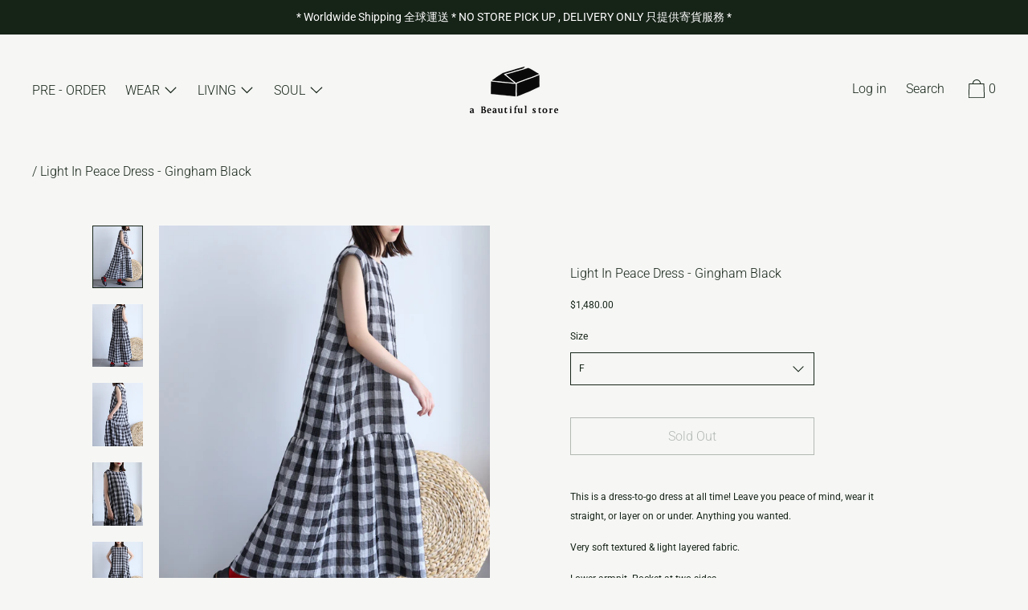

--- FILE ---
content_type: text/html; charset=utf-8
request_url: https://www.abeautifulstore.com/products/light-light-in-peace-dress-gingham-black?_pos=1&_sid=bab234cf5&_ss=r
body_size: 23485
content:
<!doctype html>
<!--[if IE 9]> <html class="ie9 no-js supports-no-cookies" lang="en"> <![endif]-->
<!--[if (gt IE 9)|!(IE)]><!--> <html class="no-js supports-no-cookies" lang="en"> <!--<![endif]-->
<head>
<!-- "snippets/limespot.liquid" was not rendered, the associated app was uninstalled -->
  <meta charset="utf-8">
  <meta http-equiv="X-UA-Compatible" content="IE=edge">
  <meta name="viewport" content="width=device-width,initial-scale=1">
  <meta name="theme-color" content="#f4fbf2">
  <link rel="canonical" href="https://www.abeautifulstore.com/products/light-light-in-peace-dress-gingham-black">

  
    <link rel="shortcut icon" href="//www.abeautifulstore.com/cdn/shop/files/abs_website_favicon_32x32.png?v=1614297798" type="image/png">
  

  
  <title>
    Light In Peace Dress - Gingham Black
    
    
    
      &ndash; abeautifulstore
    
  </title>

  
    <meta name="description" content="This is a dress-to-go dress at all time! Leave you peace of mind, wear it straight, or layer on or under. Anything you wanted. Very soft textured &amp;amp; light layered fabric.  Lower armpit. Pocket at two sides. All seasons favourite!  Color: Gingham Black (Also available in Gingham Blue. )Polyester 42&quot; / Cotton 33&quot; / Cu">
  

  


<meta property="og:site_name" content="abeautifulstore">
<meta property="og:url" content="https://www.abeautifulstore.com/products/light-light-in-peace-dress-gingham-black">
<meta property="og:title" content="Light In Peace Dress - Gingham Black">
<meta property="og:type" content="product">
<meta property="og:description" content="This is a dress-to-go dress at all time! Leave you peace of mind, wear it straight, or layer on or under. Anything you wanted. Very soft textured &amp;amp; light layered fabric.  Lower armpit. Pocket at two sides. All seasons favourite!  Color: Gingham Black (Also available in Gingham Blue. )Polyester 42&quot; / Cotton 33&quot; / Cu"><meta property="product:availability" content="oos">
  <meta property="product:price:amount" content="1,480.00">
  <meta property="product:price:currency" content="HKD"><meta property="og:image" content="http://www.abeautifulstore.com/cdn/shop/products/abeautifulstore_light_lightinpeacedress_ginghamblack_polyester_13.jpg?v=1632122538">
      <meta property="og:image:secure_url" content="https://www.abeautifulstore.com/cdn/shop/products/abeautifulstore_light_lightinpeacedress_ginghamblack_polyester_13.jpg?v=1632122538">
      <meta property="og:image:width" content="2379">
      <meta property="og:image:height" content="2992">
      <meta property="og:image:alt" content="Light In Peace Dress - Gingham Black"><meta property="og:image" content="http://www.abeautifulstore.com/cdn/shop/products/abeautifulstore_light_lightinpeacedress_ginghamblack_polyester_06.jpg?v=1632122538">
      <meta property="og:image:secure_url" content="https://www.abeautifulstore.com/cdn/shop/products/abeautifulstore_light_lightinpeacedress_ginghamblack_polyester_06.jpg?v=1632122538">
      <meta property="og:image:width" content="2318">
      <meta property="og:image:height" content="2915">
      <meta property="og:image:alt" content="Light In Peace Dress - Gingham Black"><meta property="og:image" content="http://www.abeautifulstore.com/cdn/shop/products/abeautifulstore_light_lightinpeacedress_ginghamblack_polyester_09.jpg?v=1647687941">
      <meta property="og:image:secure_url" content="https://www.abeautifulstore.com/cdn/shop/products/abeautifulstore_light_lightinpeacedress_ginghamblack_polyester_09.jpg?v=1647687941">
      <meta property="og:image:width" content="1872">
      <meta property="og:image:height" content="2351">
      <meta property="og:image:alt" content="Light In Peace Dress - Gingham Black">

<meta name="twitter:site" content="@">
<meta name="twitter:card" content="summary_large_image">
<meta name="twitter:title" content="Light In Peace Dress - Gingham Black">
<meta name="twitter:description" content="This is a dress-to-go dress at all time! Leave you peace of mind, wear it straight, or layer on or under. Anything you wanted. Very soft textured &amp;amp; light layered fabric.  Lower armpit. Pocket at two sides. All seasons favourite!  Color: Gingham Black (Also available in Gingham Blue. )Polyester 42&quot; / Cotton 33&quot; / Cu">

  <script>window.performance && window.performance.mark && window.performance.mark('shopify.content_for_header.start');</script><meta id="shopify-digital-wallet" name="shopify-digital-wallet" content="/26232127565/digital_wallets/dialog">
<meta name="shopify-checkout-api-token" content="6448f0f7b0b89aa38c0b0f2f425936e6">
<link rel="alternate" type="application/json+oembed" href="https://www.abeautifulstore.com/products/light-light-in-peace-dress-gingham-black.oembed">
<script async="async" src="/checkouts/internal/preloads.js?locale=en-HK"></script>
<link rel="preconnect" href="https://shop.app" crossorigin="anonymous">
<script async="async" src="https://shop.app/checkouts/internal/preloads.js?locale=en-HK&shop_id=26232127565" crossorigin="anonymous"></script>
<script id="apple-pay-shop-capabilities" type="application/json">{"shopId":26232127565,"countryCode":"HK","currencyCode":"HKD","merchantCapabilities":["supports3DS"],"merchantId":"gid:\/\/shopify\/Shop\/26232127565","merchantName":"abeautifulstore","requiredBillingContactFields":["postalAddress","email","phone"],"requiredShippingContactFields":["postalAddress","email","phone"],"shippingType":"shipping","supportedNetworks":["visa","masterCard"],"total":{"type":"pending","label":"abeautifulstore","amount":"1.00"},"shopifyPaymentsEnabled":true,"supportsSubscriptions":true}</script>
<script id="shopify-features" type="application/json">{"accessToken":"6448f0f7b0b89aa38c0b0f2f425936e6","betas":["rich-media-storefront-analytics"],"domain":"www.abeautifulstore.com","predictiveSearch":true,"shopId":26232127565,"locale":"en"}</script>
<script>var Shopify = Shopify || {};
Shopify.shop = "abeautifulstore-hk.myshopify.com";
Shopify.locale = "en";
Shopify.currency = {"active":"HKD","rate":"1.0"};
Shopify.country = "HK";
Shopify.theme = {"name":"Cascade Latest","id":80409460813,"schema_name":"Cascade","schema_version":"1.2.1","theme_store_id":859,"role":"main"};
Shopify.theme.handle = "null";
Shopify.theme.style = {"id":null,"handle":null};
Shopify.cdnHost = "www.abeautifulstore.com/cdn";
Shopify.routes = Shopify.routes || {};
Shopify.routes.root = "/";</script>
<script type="module">!function(o){(o.Shopify=o.Shopify||{}).modules=!0}(window);</script>
<script>!function(o){function n(){var o=[];function n(){o.push(Array.prototype.slice.apply(arguments))}return n.q=o,n}var t=o.Shopify=o.Shopify||{};t.loadFeatures=n(),t.autoloadFeatures=n()}(window);</script>
<script>
  window.ShopifyPay = window.ShopifyPay || {};
  window.ShopifyPay.apiHost = "shop.app\/pay";
  window.ShopifyPay.redirectState = null;
</script>
<script id="shop-js-analytics" type="application/json">{"pageType":"product"}</script>
<script defer="defer" async type="module" src="//www.abeautifulstore.com/cdn/shopifycloud/shop-js/modules/v2/client.init-shop-cart-sync_BT-GjEfc.en.esm.js"></script>
<script defer="defer" async type="module" src="//www.abeautifulstore.com/cdn/shopifycloud/shop-js/modules/v2/chunk.common_D58fp_Oc.esm.js"></script>
<script defer="defer" async type="module" src="//www.abeautifulstore.com/cdn/shopifycloud/shop-js/modules/v2/chunk.modal_xMitdFEc.esm.js"></script>
<script type="module">
  await import("//www.abeautifulstore.com/cdn/shopifycloud/shop-js/modules/v2/client.init-shop-cart-sync_BT-GjEfc.en.esm.js");
await import("//www.abeautifulstore.com/cdn/shopifycloud/shop-js/modules/v2/chunk.common_D58fp_Oc.esm.js");
await import("//www.abeautifulstore.com/cdn/shopifycloud/shop-js/modules/v2/chunk.modal_xMitdFEc.esm.js");

  window.Shopify.SignInWithShop?.initShopCartSync?.({"fedCMEnabled":true,"windoidEnabled":true});

</script>
<script>
  window.Shopify = window.Shopify || {};
  if (!window.Shopify.featureAssets) window.Shopify.featureAssets = {};
  window.Shopify.featureAssets['shop-js'] = {"shop-cart-sync":["modules/v2/client.shop-cart-sync_DZOKe7Ll.en.esm.js","modules/v2/chunk.common_D58fp_Oc.esm.js","modules/v2/chunk.modal_xMitdFEc.esm.js"],"init-fed-cm":["modules/v2/client.init-fed-cm_B6oLuCjv.en.esm.js","modules/v2/chunk.common_D58fp_Oc.esm.js","modules/v2/chunk.modal_xMitdFEc.esm.js"],"shop-cash-offers":["modules/v2/client.shop-cash-offers_D2sdYoxE.en.esm.js","modules/v2/chunk.common_D58fp_Oc.esm.js","modules/v2/chunk.modal_xMitdFEc.esm.js"],"shop-login-button":["modules/v2/client.shop-login-button_QeVjl5Y3.en.esm.js","modules/v2/chunk.common_D58fp_Oc.esm.js","modules/v2/chunk.modal_xMitdFEc.esm.js"],"pay-button":["modules/v2/client.pay-button_DXTOsIq6.en.esm.js","modules/v2/chunk.common_D58fp_Oc.esm.js","modules/v2/chunk.modal_xMitdFEc.esm.js"],"shop-button":["modules/v2/client.shop-button_DQZHx9pm.en.esm.js","modules/v2/chunk.common_D58fp_Oc.esm.js","modules/v2/chunk.modal_xMitdFEc.esm.js"],"avatar":["modules/v2/client.avatar_BTnouDA3.en.esm.js"],"init-windoid":["modules/v2/client.init-windoid_CR1B-cfM.en.esm.js","modules/v2/chunk.common_D58fp_Oc.esm.js","modules/v2/chunk.modal_xMitdFEc.esm.js"],"init-shop-for-new-customer-accounts":["modules/v2/client.init-shop-for-new-customer-accounts_C_vY_xzh.en.esm.js","modules/v2/client.shop-login-button_QeVjl5Y3.en.esm.js","modules/v2/chunk.common_D58fp_Oc.esm.js","modules/v2/chunk.modal_xMitdFEc.esm.js"],"init-shop-email-lookup-coordinator":["modules/v2/client.init-shop-email-lookup-coordinator_BI7n9ZSv.en.esm.js","modules/v2/chunk.common_D58fp_Oc.esm.js","modules/v2/chunk.modal_xMitdFEc.esm.js"],"init-shop-cart-sync":["modules/v2/client.init-shop-cart-sync_BT-GjEfc.en.esm.js","modules/v2/chunk.common_D58fp_Oc.esm.js","modules/v2/chunk.modal_xMitdFEc.esm.js"],"shop-toast-manager":["modules/v2/client.shop-toast-manager_DiYdP3xc.en.esm.js","modules/v2/chunk.common_D58fp_Oc.esm.js","modules/v2/chunk.modal_xMitdFEc.esm.js"],"init-customer-accounts":["modules/v2/client.init-customer-accounts_D9ZNqS-Q.en.esm.js","modules/v2/client.shop-login-button_QeVjl5Y3.en.esm.js","modules/v2/chunk.common_D58fp_Oc.esm.js","modules/v2/chunk.modal_xMitdFEc.esm.js"],"init-customer-accounts-sign-up":["modules/v2/client.init-customer-accounts-sign-up_iGw4briv.en.esm.js","modules/v2/client.shop-login-button_QeVjl5Y3.en.esm.js","modules/v2/chunk.common_D58fp_Oc.esm.js","modules/v2/chunk.modal_xMitdFEc.esm.js"],"shop-follow-button":["modules/v2/client.shop-follow-button_CqMgW2wH.en.esm.js","modules/v2/chunk.common_D58fp_Oc.esm.js","modules/v2/chunk.modal_xMitdFEc.esm.js"],"checkout-modal":["modules/v2/client.checkout-modal_xHeaAweL.en.esm.js","modules/v2/chunk.common_D58fp_Oc.esm.js","modules/v2/chunk.modal_xMitdFEc.esm.js"],"shop-login":["modules/v2/client.shop-login_D91U-Q7h.en.esm.js","modules/v2/chunk.common_D58fp_Oc.esm.js","modules/v2/chunk.modal_xMitdFEc.esm.js"],"lead-capture":["modules/v2/client.lead-capture_BJmE1dJe.en.esm.js","modules/v2/chunk.common_D58fp_Oc.esm.js","modules/v2/chunk.modal_xMitdFEc.esm.js"],"payment-terms":["modules/v2/client.payment-terms_Ci9AEqFq.en.esm.js","modules/v2/chunk.common_D58fp_Oc.esm.js","modules/v2/chunk.modal_xMitdFEc.esm.js"]};
</script>
<script>(function() {
  var isLoaded = false;
  function asyncLoad() {
    if (isLoaded) return;
    isLoaded = true;
    var urls = ["https:\/\/apps.anhkiet.info\/prevent-content-theft\/scripts\/840af3822b1dddd8e6af6c974715a580.js?token=20211212100238\u0026shop=abeautifulstore-hk.myshopify.com","https:\/\/assets.loopclub.io\/recommendations\/storefront\/js\/personalized-recommendations-v1.js?shop=abeautifulstore-hk.myshopify.com","https:\/\/cdn.routeapp.io\/route-widget-shopify\/v2\/route-widget-shopify-stable-v2.min.js?shop=abeautifulstore-hk.myshopify.com","https:\/\/static.klaviyo.com\/onsite\/js\/JjFDL4\/klaviyo.js?company_id=JjFDL4\u0026shop=abeautifulstore-hk.myshopify.com"];
    for (var i = 0; i < urls.length; i++) {
      var s = document.createElement('script');
      s.type = 'text/javascript';
      s.async = true;
      s.src = urls[i];
      var x = document.getElementsByTagName('script')[0];
      x.parentNode.insertBefore(s, x);
    }
  };
  if(window.attachEvent) {
    window.attachEvent('onload', asyncLoad);
  } else {
    window.addEventListener('load', asyncLoad, false);
  }
})();</script>
<script id="__st">var __st={"a":26232127565,"offset":28800,"reqid":"f7ea26fe-cff5-402d-92c0-f28104d79d92-1769075368","pageurl":"www.abeautifulstore.com\/products\/light-light-in-peace-dress-gingham-black?_pos=1\u0026_sid=bab234cf5\u0026_ss=r","u":"5b8c5e78418c","p":"product","rtyp":"product","rid":6891522719927};</script>
<script>window.ShopifyPaypalV4VisibilityTracking = true;</script>
<script id="captcha-bootstrap">!function(){'use strict';const t='contact',e='account',n='new_comment',o=[[t,t],['blogs',n],['comments',n],[t,'customer']],c=[[e,'customer_login'],[e,'guest_login'],[e,'recover_customer_password'],[e,'create_customer']],r=t=>t.map((([t,e])=>`form[action*='/${t}']:not([data-nocaptcha='true']) input[name='form_type'][value='${e}']`)).join(','),a=t=>()=>t?[...document.querySelectorAll(t)].map((t=>t.form)):[];function s(){const t=[...o],e=r(t);return a(e)}const i='password',u='form_key',d=['recaptcha-v3-token','g-recaptcha-response','h-captcha-response',i],f=()=>{try{return window.sessionStorage}catch{return}},m='__shopify_v',_=t=>t.elements[u];function p(t,e,n=!1){try{const o=window.sessionStorage,c=JSON.parse(o.getItem(e)),{data:r}=function(t){const{data:e,action:n}=t;return t[m]||n?{data:e,action:n}:{data:t,action:n}}(c);for(const[e,n]of Object.entries(r))t.elements[e]&&(t.elements[e].value=n);n&&o.removeItem(e)}catch(o){console.error('form repopulation failed',{error:o})}}const l='form_type',E='cptcha';function T(t){t.dataset[E]=!0}const w=window,h=w.document,L='Shopify',v='ce_forms',y='captcha';let A=!1;((t,e)=>{const n=(g='f06e6c50-85a8-45c8-87d0-21a2b65856fe',I='https://cdn.shopify.com/shopifycloud/storefront-forms-hcaptcha/ce_storefront_forms_captcha_hcaptcha.v1.5.2.iife.js',D={infoText:'Protected by hCaptcha',privacyText:'Privacy',termsText:'Terms'},(t,e,n)=>{const o=w[L][v],c=o.bindForm;if(c)return c(t,g,e,D).then(n);var r;o.q.push([[t,g,e,D],n]),r=I,A||(h.body.append(Object.assign(h.createElement('script'),{id:'captcha-provider',async:!0,src:r})),A=!0)});var g,I,D;w[L]=w[L]||{},w[L][v]=w[L][v]||{},w[L][v].q=[],w[L][y]=w[L][y]||{},w[L][y].protect=function(t,e){n(t,void 0,e),T(t)},Object.freeze(w[L][y]),function(t,e,n,w,h,L){const[v,y,A,g]=function(t,e,n){const i=e?o:[],u=t?c:[],d=[...i,...u],f=r(d),m=r(i),_=r(d.filter((([t,e])=>n.includes(e))));return[a(f),a(m),a(_),s()]}(w,h,L),I=t=>{const e=t.target;return e instanceof HTMLFormElement?e:e&&e.form},D=t=>v().includes(t);t.addEventListener('submit',(t=>{const e=I(t);if(!e)return;const n=D(e)&&!e.dataset.hcaptchaBound&&!e.dataset.recaptchaBound,o=_(e),c=g().includes(e)&&(!o||!o.value);(n||c)&&t.preventDefault(),c&&!n&&(function(t){try{if(!f())return;!function(t){const e=f();if(!e)return;const n=_(t);if(!n)return;const o=n.value;o&&e.removeItem(o)}(t);const e=Array.from(Array(32),(()=>Math.random().toString(36)[2])).join('');!function(t,e){_(t)||t.append(Object.assign(document.createElement('input'),{type:'hidden',name:u})),t.elements[u].value=e}(t,e),function(t,e){const n=f();if(!n)return;const o=[...t.querySelectorAll(`input[type='${i}']`)].map((({name:t})=>t)),c=[...d,...o],r={};for(const[a,s]of new FormData(t).entries())c.includes(a)||(r[a]=s);n.setItem(e,JSON.stringify({[m]:1,action:t.action,data:r}))}(t,e)}catch(e){console.error('failed to persist form',e)}}(e),e.submit())}));const S=(t,e)=>{t&&!t.dataset[E]&&(n(t,e.some((e=>e===t))),T(t))};for(const o of['focusin','change'])t.addEventListener(o,(t=>{const e=I(t);D(e)&&S(e,y())}));const B=e.get('form_key'),M=e.get(l),P=B&&M;t.addEventListener('DOMContentLoaded',(()=>{const t=y();if(P)for(const e of t)e.elements[l].value===M&&p(e,B);[...new Set([...A(),...v().filter((t=>'true'===t.dataset.shopifyCaptcha))])].forEach((e=>S(e,t)))}))}(h,new URLSearchParams(w.location.search),n,t,e,['guest_login'])})(!0,!0)}();</script>
<script integrity="sha256-4kQ18oKyAcykRKYeNunJcIwy7WH5gtpwJnB7kiuLZ1E=" data-source-attribution="shopify.loadfeatures" defer="defer" src="//www.abeautifulstore.com/cdn/shopifycloud/storefront/assets/storefront/load_feature-a0a9edcb.js" crossorigin="anonymous"></script>
<script crossorigin="anonymous" defer="defer" src="//www.abeautifulstore.com/cdn/shopifycloud/storefront/assets/shopify_pay/storefront-65b4c6d7.js?v=20250812"></script>
<script data-source-attribution="shopify.dynamic_checkout.dynamic.init">var Shopify=Shopify||{};Shopify.PaymentButton=Shopify.PaymentButton||{isStorefrontPortableWallets:!0,init:function(){window.Shopify.PaymentButton.init=function(){};var t=document.createElement("script");t.src="https://www.abeautifulstore.com/cdn/shopifycloud/portable-wallets/latest/portable-wallets.en.js",t.type="module",document.head.appendChild(t)}};
</script>
<script data-source-attribution="shopify.dynamic_checkout.buyer_consent">
  function portableWalletsHideBuyerConsent(e){var t=document.getElementById("shopify-buyer-consent"),n=document.getElementById("shopify-subscription-policy-button");t&&n&&(t.classList.add("hidden"),t.setAttribute("aria-hidden","true"),n.removeEventListener("click",e))}function portableWalletsShowBuyerConsent(e){var t=document.getElementById("shopify-buyer-consent"),n=document.getElementById("shopify-subscription-policy-button");t&&n&&(t.classList.remove("hidden"),t.removeAttribute("aria-hidden"),n.addEventListener("click",e))}window.Shopify?.PaymentButton&&(window.Shopify.PaymentButton.hideBuyerConsent=portableWalletsHideBuyerConsent,window.Shopify.PaymentButton.showBuyerConsent=portableWalletsShowBuyerConsent);
</script>
<script data-source-attribution="shopify.dynamic_checkout.cart.bootstrap">document.addEventListener("DOMContentLoaded",(function(){function t(){return document.querySelector("shopify-accelerated-checkout-cart, shopify-accelerated-checkout")}if(t())Shopify.PaymentButton.init();else{new MutationObserver((function(e,n){t()&&(Shopify.PaymentButton.init(),n.disconnect())})).observe(document.body,{childList:!0,subtree:!0})}}));
</script>
<link id="shopify-accelerated-checkout-styles" rel="stylesheet" media="screen" href="https://www.abeautifulstore.com/cdn/shopifycloud/portable-wallets/latest/accelerated-checkout-backwards-compat.css" crossorigin="anonymous">
<style id="shopify-accelerated-checkout-cart">
        #shopify-buyer-consent {
  margin-top: 1em;
  display: inline-block;
  width: 100%;
}

#shopify-buyer-consent.hidden {
  display: none;
}

#shopify-subscription-policy-button {
  background: none;
  border: none;
  padding: 0;
  text-decoration: underline;
  font-size: inherit;
  cursor: pointer;
}

#shopify-subscription-policy-button::before {
  box-shadow: none;
}

      </style>

<script>window.performance && window.performance.mark && window.performance.mark('shopify.content_for_header.end');</script>
  <link href="//www.abeautifulstore.com/cdn/shop/t/4/assets/theme.scss.css?v=146277545209135645781759259411" rel="stylesheet" type="text/css" media="all" />

  <script>
    document.documentElement.className = document.documentElement.className.replace('no-js', 'js');

    window.theme = {
      data: {
        "cartMethod": "modal"
      },
      strings: {
        addToCart: "Add to Cart",
        soldOut: "Sold Out",
        unavailable: "Unavailable",
        cartEmpty: "Your cart is currently empty.",
        cartCookie: "Enable cookies to use the shopping cart",
        cartSavings: "Translation missing: en.cart.general.savings_html"
      },
      moneyFormat: "${{amount}}"
    };
  </script>

  

  <!--[if (gt IE 9)|!(IE)]><!--><script src="//www.abeautifulstore.com/cdn/shop/t/4/assets/theme.min.js?v=146960166396398242591576031157" defer="defer"></script><!--<![endif]-->
  <!--[if lt IE 9]><script src="//www.abeautifulstore.com/cdn/shop/t/4/assets/theme.min.js?v=146960166396398242591576031157"></script><![endif]-->

  <!-- code added to remove right click option-->
<script>
window.oncontextmenu = function () { return false; }
</script>  
  <script src="//apps.anhkiet.info/prevent-content-theft/script.php?shop=abeautifulstore-hk.myshopify.com" type="text/javascript"></script>
<!-- BEGIN app block: shopify://apps/also-bought/blocks/app-embed-block/b94b27b4-738d-4d92-9e60-43c22d1da3f2 --><script>
    window.codeblackbelt = window.codeblackbelt || {};
    window.codeblackbelt.shop = window.codeblackbelt.shop || 'abeautifulstore-hk.myshopify.com';
    
        window.codeblackbelt.productId = 6891522719927;</script><script src="//cdn.codeblackbelt.com/widgets/also-bought/main.min.js?version=2026012217+0800" async></script>
<!-- END app block --><link href="https://monorail-edge.shopifysvc.com" rel="dns-prefetch">
<script>(function(){if ("sendBeacon" in navigator && "performance" in window) {try {var session_token_from_headers = performance.getEntriesByType('navigation')[0].serverTiming.find(x => x.name == '_s').description;} catch {var session_token_from_headers = undefined;}var session_cookie_matches = document.cookie.match(/_shopify_s=([^;]*)/);var session_token_from_cookie = session_cookie_matches && session_cookie_matches.length === 2 ? session_cookie_matches[1] : "";var session_token = session_token_from_headers || session_token_from_cookie || "";function handle_abandonment_event(e) {var entries = performance.getEntries().filter(function(entry) {return /monorail-edge.shopifysvc.com/.test(entry.name);});if (!window.abandonment_tracked && entries.length === 0) {window.abandonment_tracked = true;var currentMs = Date.now();var navigation_start = performance.timing.navigationStart;var payload = {shop_id: 26232127565,url: window.location.href,navigation_start,duration: currentMs - navigation_start,session_token,page_type: "product"};window.navigator.sendBeacon("https://monorail-edge.shopifysvc.com/v1/produce", JSON.stringify({schema_id: "online_store_buyer_site_abandonment/1.1",payload: payload,metadata: {event_created_at_ms: currentMs,event_sent_at_ms: currentMs}}));}}window.addEventListener('pagehide', handle_abandonment_event);}}());</script>
<script id="web-pixels-manager-setup">(function e(e,d,r,n,o){if(void 0===o&&(o={}),!Boolean(null===(a=null===(i=window.Shopify)||void 0===i?void 0:i.analytics)||void 0===a?void 0:a.replayQueue)){var i,a;window.Shopify=window.Shopify||{};var t=window.Shopify;t.analytics=t.analytics||{};var s=t.analytics;s.replayQueue=[],s.publish=function(e,d,r){return s.replayQueue.push([e,d,r]),!0};try{self.performance.mark("wpm:start")}catch(e){}var l=function(){var e={modern:/Edge?\/(1{2}[4-9]|1[2-9]\d|[2-9]\d{2}|\d{4,})\.\d+(\.\d+|)|Firefox\/(1{2}[4-9]|1[2-9]\d|[2-9]\d{2}|\d{4,})\.\d+(\.\d+|)|Chrom(ium|e)\/(9{2}|\d{3,})\.\d+(\.\d+|)|(Maci|X1{2}).+ Version\/(15\.\d+|(1[6-9]|[2-9]\d|\d{3,})\.\d+)([,.]\d+|)( \(\w+\)|)( Mobile\/\w+|) Safari\/|Chrome.+OPR\/(9{2}|\d{3,})\.\d+\.\d+|(CPU[ +]OS|iPhone[ +]OS|CPU[ +]iPhone|CPU IPhone OS|CPU iPad OS)[ +]+(15[._]\d+|(1[6-9]|[2-9]\d|\d{3,})[._]\d+)([._]\d+|)|Android:?[ /-](13[3-9]|1[4-9]\d|[2-9]\d{2}|\d{4,})(\.\d+|)(\.\d+|)|Android.+Firefox\/(13[5-9]|1[4-9]\d|[2-9]\d{2}|\d{4,})\.\d+(\.\d+|)|Android.+Chrom(ium|e)\/(13[3-9]|1[4-9]\d|[2-9]\d{2}|\d{4,})\.\d+(\.\d+|)|SamsungBrowser\/([2-9]\d|\d{3,})\.\d+/,legacy:/Edge?\/(1[6-9]|[2-9]\d|\d{3,})\.\d+(\.\d+|)|Firefox\/(5[4-9]|[6-9]\d|\d{3,})\.\d+(\.\d+|)|Chrom(ium|e)\/(5[1-9]|[6-9]\d|\d{3,})\.\d+(\.\d+|)([\d.]+$|.*Safari\/(?![\d.]+ Edge\/[\d.]+$))|(Maci|X1{2}).+ Version\/(10\.\d+|(1[1-9]|[2-9]\d|\d{3,})\.\d+)([,.]\d+|)( \(\w+\)|)( Mobile\/\w+|) Safari\/|Chrome.+OPR\/(3[89]|[4-9]\d|\d{3,})\.\d+\.\d+|(CPU[ +]OS|iPhone[ +]OS|CPU[ +]iPhone|CPU IPhone OS|CPU iPad OS)[ +]+(10[._]\d+|(1[1-9]|[2-9]\d|\d{3,})[._]\d+)([._]\d+|)|Android:?[ /-](13[3-9]|1[4-9]\d|[2-9]\d{2}|\d{4,})(\.\d+|)(\.\d+|)|Mobile Safari.+OPR\/([89]\d|\d{3,})\.\d+\.\d+|Android.+Firefox\/(13[5-9]|1[4-9]\d|[2-9]\d{2}|\d{4,})\.\d+(\.\d+|)|Android.+Chrom(ium|e)\/(13[3-9]|1[4-9]\d|[2-9]\d{2}|\d{4,})\.\d+(\.\d+|)|Android.+(UC? ?Browser|UCWEB|U3)[ /]?(15\.([5-9]|\d{2,})|(1[6-9]|[2-9]\d|\d{3,})\.\d+)\.\d+|SamsungBrowser\/(5\.\d+|([6-9]|\d{2,})\.\d+)|Android.+MQ{2}Browser\/(14(\.(9|\d{2,})|)|(1[5-9]|[2-9]\d|\d{3,})(\.\d+|))(\.\d+|)|K[Aa][Ii]OS\/(3\.\d+|([4-9]|\d{2,})\.\d+)(\.\d+|)/},d=e.modern,r=e.legacy,n=navigator.userAgent;return n.match(d)?"modern":n.match(r)?"legacy":"unknown"}(),u="modern"===l?"modern":"legacy",c=(null!=n?n:{modern:"",legacy:""})[u],f=function(e){return[e.baseUrl,"/wpm","/b",e.hashVersion,"modern"===e.buildTarget?"m":"l",".js"].join("")}({baseUrl:d,hashVersion:r,buildTarget:u}),m=function(e){var d=e.version,r=e.bundleTarget,n=e.surface,o=e.pageUrl,i=e.monorailEndpoint;return{emit:function(e){var a=e.status,t=e.errorMsg,s=(new Date).getTime(),l=JSON.stringify({metadata:{event_sent_at_ms:s},events:[{schema_id:"web_pixels_manager_load/3.1",payload:{version:d,bundle_target:r,page_url:o,status:a,surface:n,error_msg:t},metadata:{event_created_at_ms:s}}]});if(!i)return console&&console.warn&&console.warn("[Web Pixels Manager] No Monorail endpoint provided, skipping logging."),!1;try{return self.navigator.sendBeacon.bind(self.navigator)(i,l)}catch(e){}var u=new XMLHttpRequest;try{return u.open("POST",i,!0),u.setRequestHeader("Content-Type","text/plain"),u.send(l),!0}catch(e){return console&&console.warn&&console.warn("[Web Pixels Manager] Got an unhandled error while logging to Monorail."),!1}}}}({version:r,bundleTarget:l,surface:e.surface,pageUrl:self.location.href,monorailEndpoint:e.monorailEndpoint});try{o.browserTarget=l,function(e){var d=e.src,r=e.async,n=void 0===r||r,o=e.onload,i=e.onerror,a=e.sri,t=e.scriptDataAttributes,s=void 0===t?{}:t,l=document.createElement("script"),u=document.querySelector("head"),c=document.querySelector("body");if(l.async=n,l.src=d,a&&(l.integrity=a,l.crossOrigin="anonymous"),s)for(var f in s)if(Object.prototype.hasOwnProperty.call(s,f))try{l.dataset[f]=s[f]}catch(e){}if(o&&l.addEventListener("load",o),i&&l.addEventListener("error",i),u)u.appendChild(l);else{if(!c)throw new Error("Did not find a head or body element to append the script");c.appendChild(l)}}({src:f,async:!0,onload:function(){if(!function(){var e,d;return Boolean(null===(d=null===(e=window.Shopify)||void 0===e?void 0:e.analytics)||void 0===d?void 0:d.initialized)}()){var d=window.webPixelsManager.init(e)||void 0;if(d){var r=window.Shopify.analytics;r.replayQueue.forEach((function(e){var r=e[0],n=e[1],o=e[2];d.publishCustomEvent(r,n,o)})),r.replayQueue=[],r.publish=d.publishCustomEvent,r.visitor=d.visitor,r.initialized=!0}}},onerror:function(){return m.emit({status:"failed",errorMsg:"".concat(f," has failed to load")})},sri:function(e){var d=/^sha384-[A-Za-z0-9+/=]+$/;return"string"==typeof e&&d.test(e)}(c)?c:"",scriptDataAttributes:o}),m.emit({status:"loading"})}catch(e){m.emit({status:"failed",errorMsg:(null==e?void 0:e.message)||"Unknown error"})}}})({shopId: 26232127565,storefrontBaseUrl: "https://www.abeautifulstore.com",extensionsBaseUrl: "https://extensions.shopifycdn.com/cdn/shopifycloud/web-pixels-manager",monorailEndpoint: "https://monorail-edge.shopifysvc.com/unstable/produce_batch",surface: "storefront-renderer",enabledBetaFlags: ["2dca8a86"],webPixelsConfigList: [{"id":"shopify-app-pixel","configuration":"{}","eventPayloadVersion":"v1","runtimeContext":"STRICT","scriptVersion":"0450","apiClientId":"shopify-pixel","type":"APP","privacyPurposes":["ANALYTICS","MARKETING"]},{"id":"shopify-custom-pixel","eventPayloadVersion":"v1","runtimeContext":"LAX","scriptVersion":"0450","apiClientId":"shopify-pixel","type":"CUSTOM","privacyPurposes":["ANALYTICS","MARKETING"]}],isMerchantRequest: false,initData: {"shop":{"name":"abeautifulstore","paymentSettings":{"currencyCode":"HKD"},"myshopifyDomain":"abeautifulstore-hk.myshopify.com","countryCode":"HK","storefrontUrl":"https:\/\/www.abeautifulstore.com"},"customer":null,"cart":null,"checkout":null,"productVariants":[{"price":{"amount":1480.0,"currencyCode":"HKD"},"product":{"title":"Light In Peace Dress - Gingham Black","vendor":"Light","id":"6891522719927","untranslatedTitle":"Light In Peace Dress - Gingham Black","url":"\/products\/light-light-in-peace-dress-gingham-black","type":"new wear"},"id":"41483742445788","image":{"src":"\/\/www.abeautifulstore.com\/cdn\/shop\/products\/abeautifulstore_light_lightinpeacedress_ginghamblack_polyester_13.jpg?v=1632122538"},"sku":"","title":"F","untranslatedTitle":"F"}],"purchasingCompany":null},},"https://www.abeautifulstore.com/cdn","fcfee988w5aeb613cpc8e4bc33m6693e112",{"modern":"","legacy":""},{"shopId":"26232127565","storefrontBaseUrl":"https:\/\/www.abeautifulstore.com","extensionBaseUrl":"https:\/\/extensions.shopifycdn.com\/cdn\/shopifycloud\/web-pixels-manager","surface":"storefront-renderer","enabledBetaFlags":"[\"2dca8a86\"]","isMerchantRequest":"false","hashVersion":"fcfee988w5aeb613cpc8e4bc33m6693e112","publish":"custom","events":"[[\"page_viewed\",{}],[\"product_viewed\",{\"productVariant\":{\"price\":{\"amount\":1480.0,\"currencyCode\":\"HKD\"},\"product\":{\"title\":\"Light In Peace Dress - Gingham Black\",\"vendor\":\"Light\",\"id\":\"6891522719927\",\"untranslatedTitle\":\"Light In Peace Dress - Gingham Black\",\"url\":\"\/products\/light-light-in-peace-dress-gingham-black\",\"type\":\"new wear\"},\"id\":\"41483742445788\",\"image\":{\"src\":\"\/\/www.abeautifulstore.com\/cdn\/shop\/products\/abeautifulstore_light_lightinpeacedress_ginghamblack_polyester_13.jpg?v=1632122538\"},\"sku\":\"\",\"title\":\"F\",\"untranslatedTitle\":\"F\"}}]]"});</script><script>
  window.ShopifyAnalytics = window.ShopifyAnalytics || {};
  window.ShopifyAnalytics.meta = window.ShopifyAnalytics.meta || {};
  window.ShopifyAnalytics.meta.currency = 'HKD';
  var meta = {"product":{"id":6891522719927,"gid":"gid:\/\/shopify\/Product\/6891522719927","vendor":"Light","type":"new wear","handle":"light-light-in-peace-dress-gingham-black","variants":[{"id":41483742445788,"price":148000,"name":"Light In Peace Dress - Gingham Black - F","public_title":"F","sku":""}],"remote":false},"page":{"pageType":"product","resourceType":"product","resourceId":6891522719927,"requestId":"f7ea26fe-cff5-402d-92c0-f28104d79d92-1769075368"}};
  for (var attr in meta) {
    window.ShopifyAnalytics.meta[attr] = meta[attr];
  }
</script>
<script class="analytics">
  (function () {
    var customDocumentWrite = function(content) {
      var jquery = null;

      if (window.jQuery) {
        jquery = window.jQuery;
      } else if (window.Checkout && window.Checkout.$) {
        jquery = window.Checkout.$;
      }

      if (jquery) {
        jquery('body').append(content);
      }
    };

    var hasLoggedConversion = function(token) {
      if (token) {
        return document.cookie.indexOf('loggedConversion=' + token) !== -1;
      }
      return false;
    }

    var setCookieIfConversion = function(token) {
      if (token) {
        var twoMonthsFromNow = new Date(Date.now());
        twoMonthsFromNow.setMonth(twoMonthsFromNow.getMonth() + 2);

        document.cookie = 'loggedConversion=' + token + '; expires=' + twoMonthsFromNow;
      }
    }

    var trekkie = window.ShopifyAnalytics.lib = window.trekkie = window.trekkie || [];
    if (trekkie.integrations) {
      return;
    }
    trekkie.methods = [
      'identify',
      'page',
      'ready',
      'track',
      'trackForm',
      'trackLink'
    ];
    trekkie.factory = function(method) {
      return function() {
        var args = Array.prototype.slice.call(arguments);
        args.unshift(method);
        trekkie.push(args);
        return trekkie;
      };
    };
    for (var i = 0; i < trekkie.methods.length; i++) {
      var key = trekkie.methods[i];
      trekkie[key] = trekkie.factory(key);
    }
    trekkie.load = function(config) {
      trekkie.config = config || {};
      trekkie.config.initialDocumentCookie = document.cookie;
      var first = document.getElementsByTagName('script')[0];
      var script = document.createElement('script');
      script.type = 'text/javascript';
      script.onerror = function(e) {
        var scriptFallback = document.createElement('script');
        scriptFallback.type = 'text/javascript';
        scriptFallback.onerror = function(error) {
                var Monorail = {
      produce: function produce(monorailDomain, schemaId, payload) {
        var currentMs = new Date().getTime();
        var event = {
          schema_id: schemaId,
          payload: payload,
          metadata: {
            event_created_at_ms: currentMs,
            event_sent_at_ms: currentMs
          }
        };
        return Monorail.sendRequest("https://" + monorailDomain + "/v1/produce", JSON.stringify(event));
      },
      sendRequest: function sendRequest(endpointUrl, payload) {
        // Try the sendBeacon API
        if (window && window.navigator && typeof window.navigator.sendBeacon === 'function' && typeof window.Blob === 'function' && !Monorail.isIos12()) {
          var blobData = new window.Blob([payload], {
            type: 'text/plain'
          });

          if (window.navigator.sendBeacon(endpointUrl, blobData)) {
            return true;
          } // sendBeacon was not successful

        } // XHR beacon

        var xhr = new XMLHttpRequest();

        try {
          xhr.open('POST', endpointUrl);
          xhr.setRequestHeader('Content-Type', 'text/plain');
          xhr.send(payload);
        } catch (e) {
          console.log(e);
        }

        return false;
      },
      isIos12: function isIos12() {
        return window.navigator.userAgent.lastIndexOf('iPhone; CPU iPhone OS 12_') !== -1 || window.navigator.userAgent.lastIndexOf('iPad; CPU OS 12_') !== -1;
      }
    };
    Monorail.produce('monorail-edge.shopifysvc.com',
      'trekkie_storefront_load_errors/1.1',
      {shop_id: 26232127565,
      theme_id: 80409460813,
      app_name: "storefront",
      context_url: window.location.href,
      source_url: "//www.abeautifulstore.com/cdn/s/trekkie.storefront.1bbfab421998800ff09850b62e84b8915387986d.min.js"});

        };
        scriptFallback.async = true;
        scriptFallback.src = '//www.abeautifulstore.com/cdn/s/trekkie.storefront.1bbfab421998800ff09850b62e84b8915387986d.min.js';
        first.parentNode.insertBefore(scriptFallback, first);
      };
      script.async = true;
      script.src = '//www.abeautifulstore.com/cdn/s/trekkie.storefront.1bbfab421998800ff09850b62e84b8915387986d.min.js';
      first.parentNode.insertBefore(script, first);
    };
    trekkie.load(
      {"Trekkie":{"appName":"storefront","development":false,"defaultAttributes":{"shopId":26232127565,"isMerchantRequest":null,"themeId":80409460813,"themeCityHash":"561239294273790041","contentLanguage":"en","currency":"HKD","eventMetadataId":"86b22f9d-90f0-42a5-98cb-87471f2fff5b"},"isServerSideCookieWritingEnabled":true,"monorailRegion":"shop_domain","enabledBetaFlags":["65f19447"]},"Session Attribution":{},"S2S":{"facebookCapiEnabled":false,"source":"trekkie-storefront-renderer","apiClientId":580111}}
    );

    var loaded = false;
    trekkie.ready(function() {
      if (loaded) return;
      loaded = true;

      window.ShopifyAnalytics.lib = window.trekkie;

      var originalDocumentWrite = document.write;
      document.write = customDocumentWrite;
      try { window.ShopifyAnalytics.merchantGoogleAnalytics.call(this); } catch(error) {};
      document.write = originalDocumentWrite;

      window.ShopifyAnalytics.lib.page(null,{"pageType":"product","resourceType":"product","resourceId":6891522719927,"requestId":"f7ea26fe-cff5-402d-92c0-f28104d79d92-1769075368","shopifyEmitted":true});

      var match = window.location.pathname.match(/checkouts\/(.+)\/(thank_you|post_purchase)/)
      var token = match? match[1]: undefined;
      if (!hasLoggedConversion(token)) {
        setCookieIfConversion(token);
        window.ShopifyAnalytics.lib.track("Viewed Product",{"currency":"HKD","variantId":41483742445788,"productId":6891522719927,"productGid":"gid:\/\/shopify\/Product\/6891522719927","name":"Light In Peace Dress - Gingham Black - F","price":"1480.00","sku":"","brand":"Light","variant":"F","category":"new wear","nonInteraction":true,"remote":false},undefined,undefined,{"shopifyEmitted":true});
      window.ShopifyAnalytics.lib.track("monorail:\/\/trekkie_storefront_viewed_product\/1.1",{"currency":"HKD","variantId":41483742445788,"productId":6891522719927,"productGid":"gid:\/\/shopify\/Product\/6891522719927","name":"Light In Peace Dress - Gingham Black - F","price":"1480.00","sku":"","brand":"Light","variant":"F","category":"new wear","nonInteraction":true,"remote":false,"referer":"https:\/\/www.abeautifulstore.com\/products\/light-light-in-peace-dress-gingham-black?_pos=1\u0026_sid=bab234cf5\u0026_ss=r"});
      }
    });


        var eventsListenerScript = document.createElement('script');
        eventsListenerScript.async = true;
        eventsListenerScript.src = "//www.abeautifulstore.com/cdn/shopifycloud/storefront/assets/shop_events_listener-3da45d37.js";
        document.getElementsByTagName('head')[0].appendChild(eventsListenerScript);

})();</script>
<script
  defer
  src="https://www.abeautifulstore.com/cdn/shopifycloud/perf-kit/shopify-perf-kit-3.0.4.min.js"
  data-application="storefront-renderer"
  data-shop-id="26232127565"
  data-render-region="gcp-us-central1"
  data-page-type="product"
  data-theme-instance-id="80409460813"
  data-theme-name="Cascade"
  data-theme-version="1.2.1"
  data-monorail-region="shop_domain"
  data-resource-timing-sampling-rate="10"
  data-shs="true"
  data-shs-beacon="true"
  data-shs-export-with-fetch="true"
  data-shs-logs-sample-rate="1"
  data-shs-beacon-endpoint="https://www.abeautifulstore.com/api/collect"
></script>
</head>

<body id="light-in-peace-dress-gingham-black" class="template-product">

  <a class="in-page-link visually-hidden skip-link" href="#MainContent">Skip to content</a>

  <div id="shopify-section-header" class="shopify-section">





<style>.site-header__logo-image {
      max-width: 110px;
    }</style>






<div data-section-id="header" data-section-type="header"  data-template="product"   >

  
  <div class="header-placeholder full--w hide" data-header-placeholder></div>
  

  <header class="site-header  full--w has-announcement"  data-site-header >

    <div class="header__main">

      <div class="max-site-width px2 lg--up--px3">
        <div class="relative">
          <a class="header__close fixed lg-up--full--w text-align--right top--0 right--0 p2 font-size--m pointer color--active-text hv--active-accent" data-close-header tabindex="0">
            
<span class="icon-wrapper"><svg aria-hidden="true" focusable="false" role="presentation" class="icon icon-close" viewBox="0 0 64 64"><path d="M32 29.714L53.714 8 56 10.286 34.286 32 56 53.714 53.714 56 32 34.286 10.286 56 8 53.714 29.714 32 8 10.286 10.286 8 32 29.714z" fill="#162317" fill-rule="evenodd"/></svg></span>
          </a>
        </div>
      </div>


      
        
        
          
            <div class="announcement-bar block full--w bg--secondary-background color--secondary-text px2 py1  font-size--sm text-align--center ">
          
            <p class="m0 announcement-bar__message">* Worldwide Shipping 全球運送 * NO STORE PICK UP , DELIVERY ONLY 只提供寄貨服務 *</p>
          
            </div>
          
        
      

      <div class="header__shifter full--w"></div>

        <div class="header-table flex items--center justify--between full--w px2 py3 max-site-width lg--up--px3  lg--up--relative">
          <div class="header-table__bookend align--middle text-align--left lg--up--hide md--dn--flex--1-basis-0">
            <div class="js">
              
                <button type="button" class="t--header-navigation color--primary-text site-header__menu-btn btn border--none font-size--m bg--transparent" aria-controls="MobileNav" aria-expanded="false" data-active-header-trigger data-active-target="navigation">
                  <div class="left">
<span class="icon-wrapper"><svg aria-hidden="true" focusable="false" role="presentation" class="icon icon-menu" viewBox="0 0 64 64"><g fill-rule="evenodd"><path d="M10 46h44v2H10zM10 32h44v2H10zM10 18h44v2H10z"/></g></svg></span></div>
                </button>
              
            </div>
            <noscript>

  <input type="checkbox" id="nav" class="hide"/>
  <label for="nav" class="nav-open">
    <span class="block nav-open__default">
      
        <a class="t--header-navigation header__link color--primary-text color--header-active font-size--m bg--transparent inline-block pointer">
          <span class="header__link-wrapper">Menu</span>
        </a>
      
    </span>
    <span class="nav-open__close">
      <span class="inline-block btn font-size--m bg--transparent">
        <span class="left">
<span class="icon-wrapper"><svg aria-hidden="true" focusable="false" role="presentation" class="icon icon-close" viewBox="0 0 64 64"><path d="M32 29.714L53.714 8 56 10.286 34.286 32 56 53.714 53.714 56 32 34.286 10.286 56 8 53.714 29.714 32 8 10.286 10.286 8 32 29.714z" fill="#162317" fill-rule="evenodd"/></svg></span></span>
      </span>
    </span>
  </label>

  <div class="no-js__navigation bg--active-background color--active-text fixed top--0 left--0 z4 full p3">
    <ul class="mobile-navigation f--heading list--reset m0 font-size--xxl">
      
        
          <li class="mobile-nav__item">
            <a href="/collections/pre-order" class="mobile-nav__link block p1 color--header-active" >PRE - ORDER</a>
          </li>
        
      
        
<li class="mobile-nav__item" aria-haspopup="true">
            <a class="mobile-nav__link mobile-nav__link--sublist block p1 pointer color--header-active" data-first-level-link="mobile" data-key="wear--2" tabindex="0"  >
              <span class="align--middle">WEAR</span>
            </a>

              
              
                
                  
                  
              <div class="px1">
                <ul class="mobile-navigation__second-level t--header-navigation list--reset m0 font-size--m mxn1 ">
                  
                    
                      <li class="mobile-nav__item">
                        <a href="/collections/accessory" class="mobile-nav__link block p1 line-height--6 color--header-active" data-mobile-active-first-item >Accessory</a>
                      </li>
                    
                  
                    
                      <li class="mobile-nav__item">
                        <a href="/collections/bag" class="mobile-nav__link block p1 line-height--6 color--header-active"  >Bag</a>
                      </li>
                    
                  
                    
                      <li class="mobile-nav__item">
                        <a href="/collections/clothing" class="mobile-nav__link block p1 line-height--6 color--header-active"  >Clothing</a>
                      </li>
                    
                  
                    
                      <li class="mobile-nav__item">
                        <a href="/collections/headwear" class="mobile-nav__link block p1 line-height--6 color--header-active"  >Headwear</a>
                      </li>
                    
                  
                    
                      <li class="mobile-nav__item">
                        <a href="/collections/jew" class="mobile-nav__link block p1 line-height--6 color--header-active"  >Jew</a>
                      </li>
                    
                  
                    
                      <li class="mobile-nav__item">
                        <a href="/collections/scarf" class="mobile-nav__link block p1 line-height--6 color--header-active"  >Scarf</a>
                      </li>
                    
                  
                    
                      <li class="mobile-nav__item">
                        <a href="/collections/shoes" class="mobile-nav__link block p1 line-height--6 color--header-active"  >Shoes</a>
                      </li>
                    
                  
                    
                      <li class="mobile-nav__item">
                        <a href="/collections/socks" class="mobile-nav__link block p1 line-height--6 color--header-active"  data-mobile-active-last-item>Socks</a>
                      </li>
                    
                  
                </ul>
                <hr class="bg--active-text" />
              </div>
            
          </li>
        
      
        
<li class="mobile-nav__item" aria-haspopup="true">
            <a class="mobile-nav__link mobile-nav__link--sublist block p1 pointer color--header-active" data-first-level-link="mobile" data-key="living--3" tabindex="0"  >
              <span class="align--middle">LIVING</span>
            </a>

              
              
                
                  
                  
              <div class="px1">
                <ul class="mobile-navigation__second-level t--header-navigation list--reset m0 font-size--m mxn1 ">
                  
                    
                      <li class="mobile-nav__item">
                        <a href="/collections/body-care" class="mobile-nav__link block p1 line-height--6 color--header-active" data-mobile-active-first-item >Body care</a>
                      </li>
                    
                  
                    
                      <li class="mobile-nav__item">
                        <a href="/collections/drinkware" class="mobile-nav__link block p1 line-height--6 color--header-active"  >Drinkware</a>
                      </li>
                    
                  
                    
                      <li class="mobile-nav__item">
                        <a href="/collections/grocery" class="mobile-nav__link block p1 line-height--6 color--header-active"  >Grocery</a>
                      </li>
                    
                  
                    
                      <li class="mobile-nav__item">
                        <a href="/collections/scent" class="mobile-nav__link block p1 line-height--6 color--header-active"  >Scent</a>
                      </li>
                    
                  
                    
                      <li class="mobile-nav__item">
                        <a href="/collections/tableware" class="mobile-nav__link block p1 line-height--6 color--header-active"  >Tableware</a>
                      </li>
                    
                  
                    
                      <li class="mobile-nav__item">
                        <a href="/collections/vase" class="mobile-nav__link block p1 line-height--6 color--header-active"  data-mobile-active-last-item>Vase</a>
                      </li>
                    
                  
                </ul>
                <hr class="bg--active-text" />
              </div>
            
          </li>
        
      
        
<li class="mobile-nav__item" aria-haspopup="true">
            <a class="mobile-nav__link mobile-nav__link--sublist block p1 pointer color--header-active" data-first-level-link="mobile" data-key="soul--4" tabindex="0"  >
              <span class="align--middle">SOUL</span>
            </a>

              
              
                
                  
                  
              <div class="px1">
                <ul class="mobile-navigation__second-level t--header-navigation list--reset m0 font-size--m mxn1 ">
                  
                    
                      <li class="mobile-nav__item">
                        <a href="/collections/crystal-stone" class="mobile-nav__link block p1 line-height--6 color--header-active" data-mobile-active-first-item >Crystal / Stone</a>
                      </li>
                    
                  
                    
                      <li class="mobile-nav__item">
                        <a href="/collections/object" class="mobile-nav__link block p1 line-height--6 color--header-active"  >Object</a>
                      </li>
                    
                  
                    
                      <li class="mobile-nav__item">
                        <a href="/collections/wood" class="mobile-nav__link block p1 line-height--6 color--header-active"  >Wood</a>
                      </li>
                    
                  
                    
                      <li class="mobile-nav__item">
                        <a href="/collections/others" class="mobile-nav__link block p1 line-height--6 color--header-active"  data-mobile-active-last-item>Others</a>
                      </li>
                    
                  
                </ul>
                <hr class="bg--active-text" />
              </div>
            
          </li>
        
      
    </ul>
  </div>

</noscript>
          </div>
          <div class="nav__container align--middle text-align--left md--dn--hide lg--up--flex--1 overflow--hidden">
            <div data-desktop-navigation-container>
              <nav role="navigation">
                <ul class="t--header-navigation site-nav list--reset m0 p0 font-size--m mxn1 no-wrap inline-block"  data-desktop-navigation-list>
                  

                      <li class="nav__item inline-block " >
                        <a href="/collections/pre-order" class="site-nav__link header-border-link color--primary-text hv--div--border-bottom--primary-text color--header-active px1 align--top header__link inline-block no-wrap" data-top-level-item>
                          <div class="header__link-wrapper">PRE - ORDER</div>
                        </a>
                      </li>
                    
                  

                      <li class="nav__item site-nav--has-submenu  inline-block">
                        <a class="site-nav__link header-border-link color--primary-text hv--div--border-bottom--primary-text color--header-active  px1 inline-block header__link no-wrap pointer "  data-active-header-trigger data-active-target="navigation" data-first-level-link="desktop" data-key="wear--2" data-top-level-item tabindex="0"  aria-haspopup="true">
                          <div class="header__link-wrapper">
                            WEAR
                            <span class="site-nav__chevron-down font-size--xxs align--middle inline-block site-nav__svg">
<span class="icon-wrapper"><svg aria-hidden="true" focusable="false" role="presentation" class="icon icon-chevron-down" viewBox="0 0 64 64"><path d="M32 39.334L53.334 18 56 20.666 32.007 44.659 32 44.65l-.007.008L8 20.666 10.666 18 32 39.334z" fill="#162317" fill-rule="evenodd"/></svg></span></span>
                            <span class="site-nav__chevron-up font-size--xxs  align--middle inline-block site-nav__svg hide">
<span class="icon-wrapper"><svg aria-hidden="true" focusable="false" role="presentation" class="icon icon-chevron-up" viewBox="0 0 64 64"><path d="M32 23.325L10.666 44.659 8 41.993 31.993 18l.007.007.007-.007L56 41.993l-2.666 2.666L32 23.325z" fill="#162317" fill-rule="evenodd"/></svg></span></span>
                          </div>
                        </a><noscript>
  
    
    
      
        
        
    <div class="no-js--submenu bg--primary-background px1 py3 absolute full--w left--0 right--0">
      <div class="max-site-width px2 lg--up--px3">
        
        <div class="inline-block">
          <h4 class=" t--header-navigation mt1 mb2">
            <span class="inline-block">WEAR</span>
          </h4>
          <ul class="navigation__second-level f--heading list--reset m0 font-size--xxl mxn1">
            
              
                <li class="nav__item">
                  <a href="/collections/accessory" class="nav__link block p1 line-height--6 color--header-active" data-desktop-active-first-item >Accessory</a>
                </li>
              
            
              
                <li class="nav__item">
                  <a href="/collections/bag" class="nav__link block p1 line-height--6 color--header-active"  >Bag</a>
                </li>
              
            
              
                <li class="nav__item">
                  <a href="/collections/clothing" class="nav__link block p1 line-height--6 color--header-active"  >Clothing</a>
                </li>
              
            
              
                <li class="nav__item">
                  <a href="/collections/headwear" class="nav__link block p1 line-height--6 color--header-active"  >Headwear</a>
                </li>
              
            
              
                <li class="nav__item">
                  <a href="/collections/jew" class="nav__link block p1 line-height--6 color--header-active"  >Jew</a>
                </li>
              
            
              
                <li class="nav__item">
                  <a href="/collections/scarf" class="nav__link block p1 line-height--6 color--header-active"  >Scarf</a>
                </li>
              
            
              
                <li class="nav__item">
                  <a href="/collections/shoes" class="nav__link block p1 line-height--6 color--header-active"  >Shoes</a>
                </li>
              
            
              
                <li class="nav__item">
                  <a href="/collections/socks" class="nav__link block p1 line-height--6 color--header-active"  data-desktop-active-last-item>Socks</a>
                </li>
              
            
          </ul>
        </div>
        
      </div>
    </div>
  
</noscript>
                      </li>
                    
                  

                      <li class="nav__item site-nav--has-submenu  inline-block">
                        <a class="site-nav__link header-border-link color--primary-text hv--div--border-bottom--primary-text color--header-active  px1 inline-block header__link no-wrap pointer "  data-active-header-trigger data-active-target="navigation" data-first-level-link="desktop" data-key="living--3" data-top-level-item tabindex="0"  aria-haspopup="true">
                          <div class="header__link-wrapper">
                            LIVING
                            <span class="site-nav__chevron-down font-size--xxs align--middle inline-block site-nav__svg">
<span class="icon-wrapper"><svg aria-hidden="true" focusable="false" role="presentation" class="icon icon-chevron-down" viewBox="0 0 64 64"><path d="M32 39.334L53.334 18 56 20.666 32.007 44.659 32 44.65l-.007.008L8 20.666 10.666 18 32 39.334z" fill="#162317" fill-rule="evenodd"/></svg></span></span>
                            <span class="site-nav__chevron-up font-size--xxs  align--middle inline-block site-nav__svg hide">
<span class="icon-wrapper"><svg aria-hidden="true" focusable="false" role="presentation" class="icon icon-chevron-up" viewBox="0 0 64 64"><path d="M32 23.325L10.666 44.659 8 41.993 31.993 18l.007.007.007-.007L56 41.993l-2.666 2.666L32 23.325z" fill="#162317" fill-rule="evenodd"/></svg></span></span>
                          </div>
                        </a><noscript>
  
    
    
      
        
        
    <div class="no-js--submenu bg--primary-background px1 py3 absolute full--w left--0 right--0">
      <div class="max-site-width px2 lg--up--px3">
        
        <div class="inline-block">
          <h4 class=" t--header-navigation mt1 mb2">
            <span class="inline-block">LIVING</span>
          </h4>
          <ul class="navigation__second-level f--heading list--reset m0 font-size--xxl mxn1">
            
              
                <li class="nav__item">
                  <a href="/collections/body-care" class="nav__link block p1 line-height--6 color--header-active" data-desktop-active-first-item >Body care</a>
                </li>
              
            
              
                <li class="nav__item">
                  <a href="/collections/drinkware" class="nav__link block p1 line-height--6 color--header-active"  >Drinkware</a>
                </li>
              
            
              
                <li class="nav__item">
                  <a href="/collections/grocery" class="nav__link block p1 line-height--6 color--header-active"  >Grocery</a>
                </li>
              
            
              
                <li class="nav__item">
                  <a href="/collections/scent" class="nav__link block p1 line-height--6 color--header-active"  >Scent</a>
                </li>
              
            
              
                <li class="nav__item">
                  <a href="/collections/tableware" class="nav__link block p1 line-height--6 color--header-active"  >Tableware</a>
                </li>
              
            
              
                <li class="nav__item">
                  <a href="/collections/vase" class="nav__link block p1 line-height--6 color--header-active"  data-desktop-active-last-item>Vase</a>
                </li>
              
            
          </ul>
        </div>
        
      </div>
    </div>
  
</noscript>
                      </li>
                    
                  

                      <li class="nav__item site-nav--has-submenu  inline-block">
                        <a class="site-nav__link header-border-link color--primary-text hv--div--border-bottom--primary-text color--header-active  px1 inline-block header__link no-wrap pointer site-nav__link--last"  data-active-header-trigger data-active-target="navigation" data-first-level-link="desktop" data-key="soul--4" data-top-level-item tabindex="0"  aria-haspopup="true">
                          <div class="header__link-wrapper">
                            SOUL
                            <span class="site-nav__chevron-down font-size--xxs align--middle inline-block site-nav__svg">
<span class="icon-wrapper"><svg aria-hidden="true" focusable="false" role="presentation" class="icon icon-chevron-down" viewBox="0 0 64 64"><path d="M32 39.334L53.334 18 56 20.666 32.007 44.659 32 44.65l-.007.008L8 20.666 10.666 18 32 39.334z" fill="#162317" fill-rule="evenodd"/></svg></span></span>
                            <span class="site-nav__chevron-up font-size--xxs  align--middle inline-block site-nav__svg hide">
<span class="icon-wrapper"><svg aria-hidden="true" focusable="false" role="presentation" class="icon icon-chevron-up" viewBox="0 0 64 64"><path d="M32 23.325L10.666 44.659 8 41.993 31.993 18l.007.007.007-.007L56 41.993l-2.666 2.666L32 23.325z" fill="#162317" fill-rule="evenodd"/></svg></span></span>
                          </div>
                        </a><noscript>
  
    
    
      
        
        
    <div class="no-js--submenu bg--primary-background px1 py3 absolute full--w left--0 right--0">
      <div class="max-site-width px2 lg--up--px3">
        
        <div class="inline-block">
          <h4 class=" t--header-navigation mt1 mb2">
            <span class="inline-block">SOUL</span>
          </h4>
          <ul class="navigation__second-level f--heading list--reset m0 font-size--xxl mxn1">
            
              
                <li class="nav__item">
                  <a href="/collections/crystal-stone" class="nav__link block p1 line-height--6 color--header-active" data-desktop-active-first-item >Crystal / Stone</a>
                </li>
              
            
              
                <li class="nav__item">
                  <a href="/collections/object" class="nav__link block p1 line-height--6 color--header-active"  >Object</a>
                </li>
              
            
              
                <li class="nav__item">
                  <a href="/collections/wood" class="nav__link block p1 line-height--6 color--header-active"  >Wood</a>
                </li>
              
            
              
                <li class="nav__item">
                  <a href="/collections/others" class="nav__link block p1 line-height--6 color--header-active"  data-desktop-active-last-item>Others</a>
                </li>
              
            
          </ul>
        </div>
        
      </div>
    </div>
  
</noscript>
                      </li>
                    
                  
                  <li class="site-nav--has-submenu inline-block hide" data-desktop-navigation-more-link>
                    <a class="site-nav__link header-border-link color--primary-text hv--div--border-bottom--primary-text color--header-active px2 inline-block header__link no-wrap pointer" data-desktop-navigation-more-link-trigger  data-top-level-item tabindex="0">
                      <div class="header__link-wrapper">
                        More
                      </div>
                    </a>
                  </li>
                </ul>
              </nav>
            </div>
          </div>
          <div class="header-table__center align--middle text-align--center flex--grow--1  md--dn--flex--1-basis-0 lg--up--flex--grow--0 lg--justify--center lg--items--center">
            
              <div class="header__logo font-size--0 m0  lg--up--px3" itemscope itemtype="http://schema.org/Organization">
            
                <a href="/" itemprop="url" class="font-size--xl color--primary-text color--header-active f--heading  site-logo site-header__logo-image">
                  

                    
                    


                    <img src="//www.abeautifulstore.com/cdn/shop/files/abs_website_logo_110x.png?v=1614297798"
                         srcset="//www.abeautifulstore.com/cdn/shop/files/abs_website_logo_110x.png?v=1614297798 1x, //www.abeautifulstore.com/cdn/shop/files/abs_website_logo_110x@2x.png?v=1614297798 2x"
                         alt="abeautifulstore"
                         itemprop="logo"
                         class="logo-default "
                         data-logo-default>

                    


                  
                </a>
            
              </div>
            
          </div>
          <div class="header__meta header-table__bookend align--middle text-align--right lg--up--flex--1 md--dn--flex--1-basis-0 lg--up--justify--end no-wrap">
            <div class="mxn1">

              
                
                <a href="/account/login" class="t--header-navigation header__link header-border-link color--primary-text hv--div--border-bottom--primary-text color--header-active  font-size--m bg--transparent inline-block pointer align--middle px1 md--dn--hide" data-top-level-item>
                  <div class="header__link-wrapper">
                    Log in
                  </div>
                </a>
                
              

              
              <a href="/search"  class="t--header-navigation header__link header-border-link color--primary-text hv--div--border-bottom--primary-text color--header-active font-size--m bg--transparent inline-block pointer align--middle px1 md--dn--hide" data-active-header-trigger data-active-target="search" data-search-button tabindex="0"  data-top-level-item  aria-haspopup="true" data-search-button>
                <div class="header__link-wrapper">
                  Search
                </div>
              </a>
              

              <a href="/cart" id="CartLink" class="t--header-navigation header__link header-border-link color--primary-text hv--div--border-bottom--primary-text color--header-active font-size--m bg--transparent inline-block pointer m0 px1" data-active-header-trigger data-active-target="cart"   tabindex="0"  data-top-level-item  aria-haspopup="true">
                <div class="header__link-wrapper">
                  
                  <span class="cart__icon">
<span class="icon-wrapper"><svg aria-hidden="true" focusable="false" role="presentation" class="icon icon-cart" viewBox="0 0 64 64"><defs><path id="a" d="M0 0h40.779v46.54H0z"/></defs><g fill="none" fill-rule="evenodd" transform="translate(11.5 6)"><mask id="b" fill="#fff"><use xlink:href="#a"/></mask><path fill="#231F20" d="M5.062 44.56h-3.01l1.15-32.71h34.376l1.148 32.71H5.062zM20.597 1.98c4.46 0 8.085 3.5 8.362 7.89H12.234c.278-4.39 3.901-7.89 8.363-7.89zM39.49 9.87h-8.55C30.659 4.386 26.15 0 20.597 0S10.533 4.386 10.254 9.87H1.29L0 46.54h40.78L39.49 9.87z" mask="url(#b)"/></g></svg></span></span>
                  
                  <span id="CartCount">0</span>
                </div>
              </a>
            </div>
          </div>
        </div>
    </div>

    <div class="header__active lg--up--relative color--active-text" data-header-active>

  <div class="max-site-width px2 pt3 lg--up--px3 lg--up--pt3">

    
    <div class="hide" data-active-name="navigation" data-active-section>
      <div class="lg--up--hide">
        
<div id="MobileNav" class="mobile-navigation absolute top--0 left--0 full color--active-text overflow--hidden">
  <div class="mobile-navigation-container absolute full--h overflow--hidden left--0 top--0" data-mobile-navigation-container>
    <div class="mobile-navigation__pane full--h full--vw left overflow--scroll py4 px2">

      <ul class="mobile-navigation f--heading list--reset m0 font-size--xxl">
        
          
            <li class="mobile-nav__item">
              <a href="/collections/pre-order" class="mobile-nav__link block p1 color--active-text hv--active-accent" >PRE - ORDER</a>
            </li>
          
        
          
<li class="mobile-nav__item" aria-haspopup="true">
                <a class="mobile-nav__link mobile-nav__link--sublist block p1 pointer color--active-text hv--active-accent" data-first-level-link="mobile" data-key="wear--2" tabindex="0"  >
                  <span class="align--middle">WEAR</span>
                  <span class="font-size--m inline-block align--baseline">
<span class="icon-wrapper"><svg aria-hidden="true" focusable="false" role="presentation" class="icon icon-chevron-right-small" viewBox="0 0 64 64"><path fill="#162317" fill-rule="evenodd" d="M36.204 28.604L25 17.4l1.4-1.4L39 28.6l-.004.004.004.004-12.6 12.6-1.4-1.4 11.204-11.204z"/></svg></span></span>
                </a>
            </li>
          
        
          
<li class="mobile-nav__item" aria-haspopup="true">
                <a class="mobile-nav__link mobile-nav__link--sublist block p1 pointer color--active-text hv--active-accent" data-first-level-link="mobile" data-key="living--3" tabindex="0"  >
                  <span class="align--middle">LIVING</span>
                  <span class="font-size--m inline-block align--baseline">
<span class="icon-wrapper"><svg aria-hidden="true" focusable="false" role="presentation" class="icon icon-chevron-right-small" viewBox="0 0 64 64"><path fill="#162317" fill-rule="evenodd" d="M36.204 28.604L25 17.4l1.4-1.4L39 28.6l-.004.004.004.004-12.6 12.6-1.4-1.4 11.204-11.204z"/></svg></span></span>
                </a>
            </li>
          
        
          
<li class="mobile-nav__item" aria-haspopup="true">
                <a class="mobile-nav__link mobile-nav__link--sublist block p1 pointer color--active-text hv--active-accent" data-first-level-link="mobile" data-key="soul--4" tabindex="0"  >
                  <span class="align--middle">SOUL</span>
                  <span class="font-size--m inline-block align--baseline">
<span class="icon-wrapper"><svg aria-hidden="true" focusable="false" role="presentation" class="icon icon-chevron-right-small" viewBox="0 0 64 64"><path fill="#162317" fill-rule="evenodd" d="M36.204 28.604L25 17.4l1.4-1.4L39 28.6l-.004.004.004.004-12.6 12.6-1.4-1.4 11.204-11.204z"/></svg></span></span>
                </a>
            </li>
          
        
      </ul>

      

      
      
      <ul class="mobile-navigation__third-level list--reset  t--header-navigation font-size--m mt4 color--active-text hv--active-accent">
        
          <li>
            <a class="p1 block line-height--1 color--active-text hv--active-accent" href="/account/login">Log in</a>
          </li>
          
          <li>
            <a class="p1 block line-height--1 color--active-text hv--active-accent" href="/account/register" >Create account</a>
          </li>
          
        
      </ul>
      

      
      <div class="max-width--2 px1 mt3">
        <form action="/search" method="get" class="input-group search" role="search">
          <label for="search" class="hide">Search</label>
          <input type="search" name="q" value="" placeholder="Search" class="py1 search__input input-group-field border--none bg--transparent border-bottom--active-text font-size--m color--active-text" aria-label="Search" data-search-input>
          <span class="input-group-btn search-btn">
            <button type="submit" class="block font-size--sm bg--transparent color--active-text hv--active-accent border--none" data-mobile-active-last-item>
              
<span class="icon-wrapper"><svg aria-hidden="true" focusable="false" role="presentation" class="icon icon-search" viewBox="0 0 64 64"><g fill-rule="evenodd"><path d="M36.387 38.162L51.98 56.473l3.027-2.502L39.413 35.66z"/><path d="M27.592 11.14c-7.49 0-13.582 6.323-13.582 14.097 0 7.774 6.092 14.098 13.582 14.098 7.49 0 13.583-6.324 13.583-14.098 0-7.774-6.093-14.098-13.583-14.098m0 32.542c-9.922 0-17.993-8.274-17.993-18.444S17.67 6.793 27.592 6.793c9.922 0 17.993 8.274 17.993 18.444s-8.071 18.444-17.993 18.444"/></g></svg></span>
            </button>
          </span>
        </form>
      </div>
      

    </div>

    <div class="mobile-navigation__pane full--h full--vw left overflow--scroll relative pt4 px2">

      <button class="mobile-navigation__previous hide btn border--none bg--transparent inline-block p2 fixed top--0 left--0 font-size--ml color--active-text hv--active-accent" data-mobile-nav-previous>
        
<span class="icon-wrapper"><svg aria-hidden="true" focusable="false" role="presentation" class="icon icon-previous" viewBox="0 0 64 64"><path d="M13.8 30.314h42.164v3.003H13.8L27.177 47.31l-1.94 2.03L8.483 31.815 25.236 14.29l1.94 2.03L13.8 30.314z"/></svg></span>
      </button>

      
      

      


          
          
            
              
              

          <div class="hide" data-key="wear--2" data-mobile-second-level-section>

            <h4 class=" t--header-navigation mt1 mb3">
              
              <a href="/collections/wear" class="color--active-text hv--active-accent">
              
              <span class="border-bottom--active-text hv--border-bottom--active-accent inline-block">WEAR</span>
              
              </a>
              
            </h4>

            
              <ul class="mobile-navigation__second-level f--heading list--reset m0 font-size--xxl mxn1 ">
                
                  
                    <li class="mobile-nav__item">
                      <a href="/collections/accessory" class="mobile-nav__link block p1 line-height--6 color--active-text hv--active-accent" data-mobile-active-first-item >Accessory</a>
                    </li>
                  
                
                  
                    <li class="mobile-nav__item">
                      <a href="/collections/bag" class="mobile-nav__link block p1 line-height--6 color--active-text hv--active-accent"  >Bag</a>
                    </li>
                  
                
                  
                    <li class="mobile-nav__item">
                      <a href="/collections/clothing" class="mobile-nav__link block p1 line-height--6 color--active-text hv--active-accent"  >Clothing</a>
                    </li>
                  
                
                  
                    <li class="mobile-nav__item">
                      <a href="/collections/headwear" class="mobile-nav__link block p1 line-height--6 color--active-text hv--active-accent"  >Headwear</a>
                    </li>
                  
                
                  
                    <li class="mobile-nav__item">
                      <a href="/collections/jew" class="mobile-nav__link block p1 line-height--6 color--active-text hv--active-accent"  >Jew</a>
                    </li>
                  
                
                  
                    <li class="mobile-nav__item">
                      <a href="/collections/scarf" class="mobile-nav__link block p1 line-height--6 color--active-text hv--active-accent"  >Scarf</a>
                    </li>
                  
                
                  
                    <li class="mobile-nav__item">
                      <a href="/collections/shoes" class="mobile-nav__link block p1 line-height--6 color--active-text hv--active-accent"  >Shoes</a>
                    </li>
                  
                
                  
                    <li class="mobile-nav__item">
                      <a href="/collections/socks" class="mobile-nav__link block p1 line-height--6 color--active-text hv--active-accent"  data-mobile-active-last-item>Socks</a>
                    </li>
                  
                
              </ul>
            
          </div>
        
      


          
          
            
              
              

          <div class="hide" data-key="living--3" data-mobile-second-level-section>

            <h4 class=" t--header-navigation mt1 mb3">
              
              <a href="/collections/living" class="color--active-text hv--active-accent">
              
              <span class="border-bottom--active-text hv--border-bottom--active-accent inline-block">LIVING</span>
              
              </a>
              
            </h4>

            
              <ul class="mobile-navigation__second-level f--heading list--reset m0 font-size--xxl mxn1 ">
                
                  
                    <li class="mobile-nav__item">
                      <a href="/collections/body-care" class="mobile-nav__link block p1 line-height--6 color--active-text hv--active-accent" data-mobile-active-first-item >Body care</a>
                    </li>
                  
                
                  
                    <li class="mobile-nav__item">
                      <a href="/collections/drinkware" class="mobile-nav__link block p1 line-height--6 color--active-text hv--active-accent"  >Drinkware</a>
                    </li>
                  
                
                  
                    <li class="mobile-nav__item">
                      <a href="/collections/grocery" class="mobile-nav__link block p1 line-height--6 color--active-text hv--active-accent"  >Grocery</a>
                    </li>
                  
                
                  
                    <li class="mobile-nav__item">
                      <a href="/collections/scent" class="mobile-nav__link block p1 line-height--6 color--active-text hv--active-accent"  >Scent</a>
                    </li>
                  
                
                  
                    <li class="mobile-nav__item">
                      <a href="/collections/tableware" class="mobile-nav__link block p1 line-height--6 color--active-text hv--active-accent"  >Tableware</a>
                    </li>
                  
                
                  
                    <li class="mobile-nav__item">
                      <a href="/collections/vase" class="mobile-nav__link block p1 line-height--6 color--active-text hv--active-accent"  data-mobile-active-last-item>Vase</a>
                    </li>
                  
                
              </ul>
            
          </div>
        
      


          
          
            
              
              

          <div class="hide" data-key="soul--4" data-mobile-second-level-section>

            <h4 class=" t--header-navigation mt1 mb3">
              
              <a href="/collections/soul" class="color--active-text hv--active-accent">
              
              <span class="border-bottom--active-text hv--border-bottom--active-accent inline-block">SOUL</span>
              
              </a>
              
            </h4>

            
              <ul class="mobile-navigation__second-level f--heading list--reset m0 font-size--xxl mxn1 ">
                
                  
                    <li class="mobile-nav__item">
                      <a href="/collections/crystal-stone" class="mobile-nav__link block p1 line-height--6 color--active-text hv--active-accent" data-mobile-active-first-item >Crystal / Stone</a>
                    </li>
                  
                
                  
                    <li class="mobile-nav__item">
                      <a href="/collections/object" class="mobile-nav__link block p1 line-height--6 color--active-text hv--active-accent"  >Object</a>
                    </li>
                  
                
                  
                    <li class="mobile-nav__item">
                      <a href="/collections/wood" class="mobile-nav__link block p1 line-height--6 color--active-text hv--active-accent"  >Wood</a>
                    </li>
                  
                
                  
                    <li class="mobile-nav__item">
                      <a href="/collections/others" class="mobile-nav__link block p1 line-height--6 color--active-text hv--active-accent"  data-mobile-active-last-item>Others</a>
                    </li>
                  
                
              </ul>
            
          </div>
        
      
    </div>
  </div>
</div>




      </div>
      <div class="md--dn--hide">
        





    
    
      
        
        

    <div class="hide" data-desktop-sub-nav="wear--2">
      
      <div class="inline-block">
        <h4 class=" t--header-navigation mt1 mb2">
          
          <a href="/collections/wear" class="color--active-text hv--active-accent">
          
          <span class="inline-block">WEAR</span>
          
          </a>
          
        </h4>
        <ul class="navigation__second-level f--heading list--reset m0 font-size--xxl mxn1">
          
            
              <li class="nav__item">
                <a href="/collections/accessory" class="nav__link block p1 line-height--6 color--active-text hv--active-accent" data-desktop-active-first-item >Accessory</a>
              </li>
            
          
            
              <li class="nav__item">
                <a href="/collections/bag" class="nav__link block p1 line-height--6 color--active-text hv--active-accent"  >Bag</a>
              </li>
            
          
            
              <li class="nav__item">
                <a href="/collections/clothing" class="nav__link block p1 line-height--6 color--active-text hv--active-accent"  >Clothing</a>
              </li>
            
          
            
              <li class="nav__item">
                <a href="/collections/headwear" class="nav__link block p1 line-height--6 color--active-text hv--active-accent"  >Headwear</a>
              </li>
            
          
            
              <li class="nav__item">
                <a href="/collections/jew" class="nav__link block p1 line-height--6 color--active-text hv--active-accent"  >Jew</a>
              </li>
            
          
            
              <li class="nav__item">
                <a href="/collections/scarf" class="nav__link block p1 line-height--6 color--active-text hv--active-accent"  >Scarf</a>
              </li>
            
          
            
              <li class="nav__item">
                <a href="/collections/shoes" class="nav__link block p1 line-height--6 color--active-text hv--active-accent"  >Shoes</a>
              </li>
            
          
            
              <li class="nav__item">
                <a href="/collections/socks" class="nav__link block p1 line-height--6 color--active-text hv--active-accent"  data-desktop-active-last-item>Socks</a>
              </li>
            
          
        </ul>
      </div>
      
    </div>
  


    
    
      
        
        

    <div class="hide" data-desktop-sub-nav="living--3">
      
      <div class="inline-block">
        <h4 class=" t--header-navigation mt1 mb2">
          
          <a href="/collections/living" class="color--active-text hv--active-accent">
          
          <span class="inline-block">LIVING</span>
          
          </a>
          
        </h4>
        <ul class="navigation__second-level f--heading list--reset m0 font-size--xxl mxn1">
          
            
              <li class="nav__item">
                <a href="/collections/body-care" class="nav__link block p1 line-height--6 color--active-text hv--active-accent" data-desktop-active-first-item >Body care</a>
              </li>
            
          
            
              <li class="nav__item">
                <a href="/collections/drinkware" class="nav__link block p1 line-height--6 color--active-text hv--active-accent"  >Drinkware</a>
              </li>
            
          
            
              <li class="nav__item">
                <a href="/collections/grocery" class="nav__link block p1 line-height--6 color--active-text hv--active-accent"  >Grocery</a>
              </li>
            
          
            
              <li class="nav__item">
                <a href="/collections/scent" class="nav__link block p1 line-height--6 color--active-text hv--active-accent"  >Scent</a>
              </li>
            
          
            
              <li class="nav__item">
                <a href="/collections/tableware" class="nav__link block p1 line-height--6 color--active-text hv--active-accent"  >Tableware</a>
              </li>
            
          
            
              <li class="nav__item">
                <a href="/collections/vase" class="nav__link block p1 line-height--6 color--active-text hv--active-accent"  data-desktop-active-last-item>Vase</a>
              </li>
            
          
        </ul>
      </div>
      
    </div>
  


    
    
      
        
        

    <div class="hide" data-desktop-sub-nav="soul--4">
      
      <div class="inline-block">
        <h4 class=" t--header-navigation mt1 mb2">
          
          <a href="/collections/soul" class="color--active-text hv--active-accent">
          
          <span class="inline-block">SOUL</span>
          
          </a>
          
        </h4>
        <ul class="navigation__second-level f--heading list--reset m0 font-size--xxl mxn1">
          
            
              <li class="nav__item">
                <a href="/collections/crystal-stone" class="nav__link block p1 line-height--6 color--active-text hv--active-accent" data-desktop-active-first-item >Crystal / Stone</a>
              </li>
            
          
            
              <li class="nav__item">
                <a href="/collections/object" class="nav__link block p1 line-height--6 color--active-text hv--active-accent"  >Object</a>
              </li>
            
          
            
              <li class="nav__item">
                <a href="/collections/wood" class="nav__link block p1 line-height--6 color--active-text hv--active-accent"  >Wood</a>
              </li>
            
          
            
              <li class="nav__item">
                <a href="/collections/others" class="nav__link block p1 line-height--6 color--active-text hv--active-accent"  data-desktop-active-last-item>Others</a>
              </li>
            
          
        </ul>
      </div>
      
    </div>
  


      </div>
    </div>

    
    <script type="text/html" id="spinner">
      <div class="mt5 relative">
        <div class="spinner color--active-text"></div>
      </div>
    </script>
    <div class="hide px2" data-active-name="cart" data-active-section>
      <div id="CartContainer" class="font-size--xs line-height--4 wd--font-size--xs wd--line-height--4">
        <div class="mt5 relative">
          <div class="spinner color--active-text"></div>
        </div>
      </div>
    </div>

    
    <div class="hide" data-active-name="search" data-active-section>
      <div class="mx--auto lg--up--one-half">
        <form action="/search" method="get" class="input-group search" role="search">
          
          <label for="search" class="hide">Search</label>
          <input id="search" type="search" name="q" value="" placeholder="Search" class="py1 search__input input-group-field border--none bg--transparent border-bottom--active-text font-size--xl color--active-text" aria-label="Search" data-search-input data-desktop-active-first-item>
          <span class="input-group-btn search-btn">
            <button type="submit" class="block font-size--xl bg--transparent color--active-text border--none" data-desktop-active-last-item>
              
<span class="icon-wrapper"><svg aria-hidden="true" focusable="false" role="presentation" class="icon icon-search" viewBox="0 0 64 64"><g fill-rule="evenodd"><path d="M36.387 38.162L51.98 56.473l3.027-2.502L39.413 35.66z"/><path d="M27.592 11.14c-7.49 0-13.582 6.323-13.582 14.097 0 7.774 6.092 14.098 13.582 14.098 7.49 0 13.583-6.324 13.583-14.098 0-7.774-6.093-14.098-13.583-14.098m0 32.542c-9.922 0-17.993-8.274-17.993-18.444S17.67 6.793 27.592 6.793c9.922 0 17.993 8.274 17.993 18.444s-8.071 18.444-17.993 18.444"/></g></svg></span>
            </button>
          </span>
        </form>
      </div>
    </div>

  </div>
</div>

    <div class="header__active-overlay" data-header-overlay></div>

  </header>

  

</div>


</div>

  <main role="main" id="MainContent">
    <div id="shopify-section-product" class="shopify-section"><div class="product" data-section-id="product" data-product-section-id="product" data-section-type="product" data-enable-history-state="true" data-enable-product-zoom="false" itemscope itemtype="http://schema.org/Product">
        <div class="max-site-width md--up--px2 lg--up--px3">
          <p> <!-- /snippets/breadcrumb.liquid -->


<nav class="breadcrumb secondary" role="navigation" aria-label="breadcrumbs">
  
  
  
  

    
    <span aria-hidden="true" class="seperator">/</span>
    <span>Light In Peace Dress - Gingham Black</span>

  
</nav>

</p>
</div>
  <section class="color--primary-text bg--primary-background py4 lg--up--py5"><meta itemprop="name" content="Light In Peace Dress - Gingham Black - F">
    <meta itemprop="url" content="https://www.abeautifulstore.com/products/light-light-in-peace-dress-gingham-black?variant=41483742445788">
    <meta itemprop="brand" content="Light">
    <meta itemprop="image" content="//www.abeautifulstore.com/cdn/shop/products/abeautifulstore_light_lightinpeacedress_ginghamblack_polyester_13_600x600.jpg?v=1632122538">
    <meta itemprop="description" content="This is a dress-to-go dress at all time! Leave you peace of mind, wear it straight, or layer on or under. Anything you wanted.
Very soft textured &amp;amp; light layered fabric. 
Lower armpit. Pocket at two sides.
All seasons favourite! 
Color: Gingham Black (Also available in Gingham Blue. )Polyester 42&quot; / Cotton 33&quot; / Cupo 20% / Linen 5%. Japan Fabric. Made in Hong Kong
Fit CommentsRelax FitMeasurement:Chest: 44&quot; / Length: 48&quot;
There might be slightly difference in the measurement.Model&#39;s height: 160 cm">

    <div class="max-site-width md--up--px2 lg--up--px3">
      
      
      
      <div class="lg--up--seven-eighths mx--auto">
  <div class="grid">
    <div class="grid__item md--up--one-half">
      <div class="product__images relative md--up--text-align--right font-size--0">

                <div class=" mobile_only mt2 max-width--1 md--up--pt0 lg--up--px3 text-left"><h1 class="f--heading f--heading font-size--m line-height--8 wd--font-size--m wd--line-height--11 m0 mb1">Light In Peace Dress - Gingham Black</h1></div>
        
        
        
        
          <div class="product__thumbnails relative overflow--hidden md--up--one-sixth md--up--pr2 md--up--absolute md--up--full--h  js"  data-mobile-flickity  data-product-thumbnails>
            <div class="product-flickity__slides pb3 md--up--mtn2 md--up--flex md--up--flex--column"><div class="product-flickity__slide nine-twelfths md--up--one-whole md--up--mt2 md--up--flex--auto initial-selected">
                  <div class="px2 md--up--px0">
                    <a href="//www.abeautifulstore.com/cdn/shop/products/abeautifulstore_light_lightinpeacedress_ginghamblack_polyester_13_{width}x.jpg?v=1632122538" class=" block cursor--default md--up--pointer active md--up--active-border--primary-text" data-zoom-item data-product-single-thumbnail data-aspectratio="125.76712904581757" data-product-image-index="0" data-image-master-url="//www.abeautifulstore.com/cdn/shop/products/abeautifulstore_light_lightinpeacedress_ginghamblack_polyester_13.jpg?v=1632122538" data-image-master-width="2379" data-image-master-height="2992">
                      





<style>
  #Image-30141237493943-0 {
    max-width: 477.072192513369px;
    max-height: 600px;
  }
  
  #ImageWrapper-30141237493943-0 {
    max-width: 477.072192513369px;
  }
  
  
  #ImageWrapper-30141237493943-0 {padding-top:125.76712904581757%;
  }
</style><div id="ImageWrapper-30141237493943-0" data-image-id="30141237493943" class="responsive-image__wrapper  " >
  <img id="Image-30141237493943-0"
    class="responsive-image__image lazyload "
    src="//www.abeautifulstore.com/cdn/shop/products/abeautifulstore_light_lightinpeacedress_ginghamblack_polyester_13_300x.jpg?v=1632122538"
    data-src="//www.abeautifulstore.com/cdn/shop/products/abeautifulstore_light_lightinpeacedress_ginghamblack_polyester_13_{width}x.jpg?v=1632122538"
    data-widths="[180,360,540,720,900,1080,1296,1512,1728,1944,2160,2376,2379]"
    data-aspectratio="0.795120320855615"
    data-ratio="0.795120320855615"
    data-sizes="auto"
    tabindex="-1"
    alt="Light In Peace Dress - Gingham Black"
    
  >
  <div class="responsive-image__placeholder bg--primary-text absolute top--0 left--0 right--0 bottom--0 z0">
  </div>
</div>

<noscript>
  <img class="" src="//www.abeautifulstore.com/cdn/shop/products/abeautifulstore_light_lightinpeacedress_ginghamblack_polyester_13_2048x2048.jpg?v=1632122538" alt="Light In Peace Dress - Gingham Black">
</noscript>
                    </a>
                  </div>
                </div>

              <div class="product-flickity__slide nine-twelfths md--up--one-whole md--up--mt2 md--up--flex--auto ">
                  <div class="px2 md--up--px0">
                    <a href="//www.abeautifulstore.com/cdn/shop/products/abeautifulstore_light_lightinpeacedress_ginghamblack_polyester_06_{width}x.jpg?v=1632122538" class=" block cursor--default md--up--pointer  md--up--active-border--primary-text" data-zoom-item data-product-single-thumbnail data-aspectratio="125.75496117342534" data-product-image-index="1" data-image-master-url="//www.abeautifulstore.com/cdn/shop/products/abeautifulstore_light_lightinpeacedress_ginghamblack_polyester_06.jpg?v=1632122538" data-image-master-width="2318" data-image-master-height="2915">
                      





<style>
  #Image-30141239230647-1 {
    max-width: 477.1183533447685px;
    max-height: 600px;
  }
  
  #ImageWrapper-30141239230647-1 {
    max-width: 477.1183533447685px;
  }
  
  
  #ImageWrapper-30141239230647-1 {padding-top:125.75496117342534%;
  }
</style><div id="ImageWrapper-30141239230647-1" data-image-id="30141239230647" class="responsive-image__wrapper  " >
  <img id="Image-30141239230647-1"
    class="responsive-image__image lazyload "
    src="//www.abeautifulstore.com/cdn/shop/products/abeautifulstore_light_lightinpeacedress_ginghamblack_polyester_06_300x.jpg?v=1632122538"
    data-src="//www.abeautifulstore.com/cdn/shop/products/abeautifulstore_light_lightinpeacedress_ginghamblack_polyester_06_{width}x.jpg?v=1632122538"
    data-widths="[180,360,540,720,900,1080,1296,1512,1728,1944,2160,2318]"
    data-aspectratio="0.7951972555746141"
    data-ratio="0.7951972555746141"
    data-sizes="auto"
    tabindex="-1"
    alt="Light In Peace Dress - Gingham Black"
    
  >
  <div class="responsive-image__placeholder bg--primary-text absolute top--0 left--0 right--0 bottom--0 z0">
  </div>
</div>

<noscript>
  <img class="" src="//www.abeautifulstore.com/cdn/shop/products/abeautifulstore_light_lightinpeacedress_ginghamblack_polyester_06_2048x2048.jpg?v=1632122538" alt="Light In Peace Dress - Gingham Black">
</noscript>
                    </a>
                  </div>
                </div>

              <div class="product-flickity__slide nine-twelfths md--up--one-whole md--up--mt2 md--up--flex--auto ">
                  <div class="px2 md--up--px0">
                    <a href="//www.abeautifulstore.com/cdn/shop/products/abeautifulstore_light_lightinpeacedress_ginghamblack_polyester_09_{width}x.jpg?v=1647687941" class=" block cursor--default md--up--pointer  md--up--active-border--primary-text" data-zoom-item data-product-single-thumbnail data-aspectratio="125.58760683760684" data-product-image-index="2" data-image-master-url="//www.abeautifulstore.com/cdn/shop/products/abeautifulstore_light_lightinpeacedress_ginghamblack_polyester_09.jpg?v=1647687941" data-image-master-width="1872" data-image-master-height="2351">
                      





<style>
  #Image-30141237756087-2 {
    max-width: 477.75414717141643px;
    max-height: 600px;
  }
  
  #ImageWrapper-30141237756087-2 {
    max-width: 477.75414717141643px;
  }
  
  
  #ImageWrapper-30141237756087-2 {padding-top:125.58760683760684%;
  }
</style><div id="ImageWrapper-30141237756087-2" data-image-id="30141237756087" class="responsive-image__wrapper  " >
  <img id="Image-30141237756087-2"
    class="responsive-image__image lazyload "
    src="//www.abeautifulstore.com/cdn/shop/products/abeautifulstore_light_lightinpeacedress_ginghamblack_polyester_09_300x.jpg?v=1647687941"
    data-src="//www.abeautifulstore.com/cdn/shop/products/abeautifulstore_light_lightinpeacedress_ginghamblack_polyester_09_{width}x.jpg?v=1647687941"
    data-widths="[180,360,540,720,900,1080,1296,1512,1728,1872]"
    data-aspectratio="0.7962569119523607"
    data-ratio="0.7962569119523607"
    data-sizes="auto"
    tabindex="-1"
    alt="Light In Peace Dress - Gingham Black"
    
  >
  <div class="responsive-image__placeholder bg--primary-text absolute top--0 left--0 right--0 bottom--0 z0">
  </div>
</div>

<noscript>
  <img class="" src="//www.abeautifulstore.com/cdn/shop/products/abeautifulstore_light_lightinpeacedress_ginghamblack_polyester_09_2048x2048.jpg?v=1647687941" alt="Light In Peace Dress - Gingham Black">
</noscript>
                    </a>
                  </div>
                </div>

              <div class="product-flickity__slide nine-twelfths md--up--one-whole md--up--mt2 md--up--flex--auto ">
                  <div class="px2 md--up--px0">
                    <a href="//www.abeautifulstore.com/cdn/shop/products/abeautifulstore_light_lightinpeacedress_ginghamblack_polyester_25_{width}x.jpg?v=1632122538" class=" block cursor--default md--up--pointer  md--up--active-border--primary-text" data-zoom-item data-product-single-thumbnail data-aspectratio="125.75362858206178" data-product-image-index="3" data-image-master-url="//www.abeautifulstore.com/cdn/shop/products/abeautifulstore_light_lightinpeacedress_ginghamblack_polyester_25.jpg?v=1632122538" data-image-master-width="2687" data-image-master-height="3379">
                      





<style>
  #Image-30141238902967-3 {
    max-width: 477.12340929269016px;
    max-height: 600px;
  }
  
  #ImageWrapper-30141238902967-3 {
    max-width: 477.12340929269016px;
  }
  
  
  #ImageWrapper-30141238902967-3 {padding-top:125.75362858206178%;
  }
</style><div id="ImageWrapper-30141238902967-3" data-image-id="30141238902967" class="responsive-image__wrapper  " >
  <img id="Image-30141238902967-3"
    class="responsive-image__image lazyload "
    src="//www.abeautifulstore.com/cdn/shop/products/abeautifulstore_light_lightinpeacedress_ginghamblack_polyester_25_300x.jpg?v=1632122538"
    data-src="//www.abeautifulstore.com/cdn/shop/products/abeautifulstore_light_lightinpeacedress_ginghamblack_polyester_25_{width}x.jpg?v=1632122538"
    data-widths="[180,360,540,720,900,1080,1296,1512,1728,1944,2160,2376,2592,2687]"
    data-aspectratio="0.7952056821544836"
    data-ratio="0.7952056821544836"
    data-sizes="auto"
    tabindex="-1"
    alt="Light In Peace Dress - Gingham Black"
    
  >
  <div class="responsive-image__placeholder bg--primary-text absolute top--0 left--0 right--0 bottom--0 z0">
  </div>
</div>

<noscript>
  <img class="" src="//www.abeautifulstore.com/cdn/shop/products/abeautifulstore_light_lightinpeacedress_ginghamblack_polyester_25_2048x2048.jpg?v=1632122538" alt="Light In Peace Dress - Gingham Black">
</noscript>
                    </a>
                  </div>
                </div>

              <div class="product-flickity__slide nine-twelfths md--up--one-whole md--up--mt2 md--up--flex--auto ">
                  <div class="px2 md--up--px0">
                    <a href="//www.abeautifulstore.com/cdn/shop/products/abeautifulstore_light_lightinpeacedress_ginghamblack_polyester_10_{width}x.jpg?v=1632122538" class=" block cursor--default md--up--pointer  md--up--active-border--primary-text" data-zoom-item data-product-single-thumbnail data-aspectratio="125.73024054982818" data-product-image-index="4" data-image-master-url="//www.abeautifulstore.com/cdn/shop/products/abeautifulstore_light_lightinpeacedress_ginghamblack_polyester_10.jpg?v=1632122538" data-image-master-width="2328" data-image-master-height="2927">
                      





<style>
  #Image-30141239656631-4 {
    max-width: 477.2121626238469px;
    max-height: 600px;
  }
  
  #ImageWrapper-30141239656631-4 {
    max-width: 477.2121626238469px;
  }
  
  
  #ImageWrapper-30141239656631-4 {padding-top:125.7302405498282%;
  }
</style><div id="ImageWrapper-30141239656631-4" data-image-id="30141239656631" class="responsive-image__wrapper  " >
  <img id="Image-30141239656631-4"
    class="responsive-image__image lazyload "
    src="//www.abeautifulstore.com/cdn/shop/products/abeautifulstore_light_lightinpeacedress_ginghamblack_polyester_10_300x.jpg?v=1632122538"
    data-src="//www.abeautifulstore.com/cdn/shop/products/abeautifulstore_light_lightinpeacedress_ginghamblack_polyester_10_{width}x.jpg?v=1632122538"
    data-widths="[180,360,540,720,900,1080,1296,1512,1728,1944,2160,2328]"
    data-aspectratio="0.7953536043730782"
    data-ratio="0.7953536043730782"
    data-sizes="auto"
    tabindex="-1"
    alt="Light In Peace Dress - Gingham Black"
    
  >
  <div class="responsive-image__placeholder bg--primary-text absolute top--0 left--0 right--0 bottom--0 z0">
  </div>
</div>

<noscript>
  <img class="" src="//www.abeautifulstore.com/cdn/shop/products/abeautifulstore_light_lightinpeacedress_ginghamblack_polyester_10_2048x2048.jpg?v=1632122538" alt="Light In Peace Dress - Gingham Black">
</noscript>
                    </a>
                  </div>
                </div>

              <div class="product-flickity__slide nine-twelfths md--up--one-whole md--up--mt2 md--up--flex--auto ">
                  <div class="px2 md--up--px0">
                    <a href="//www.abeautifulstore.com/cdn/shop/products/abeautifulstore_light_lightinpeacedress_ginghamblack_polyester_20_{width}x.jpg?v=1647687866" class=" block cursor--default md--up--pointer  md--up--active-border--primary-text" data-zoom-item data-product-single-thumbnail data-aspectratio="125.63044475011462" data-product-image-index="5" data-image-master-url="//www.abeautifulstore.com/cdn/shop/products/abeautifulstore_light_lightinpeacedress_ginghamblack_polyester_20.jpg?v=1647687866" data-image-master-width="2181" data-image-master-height="2740">
                      





<style>
  #Image-30141237657783-5 {
    max-width: 477.5912408759124px;
    max-height: 600px;
  }
  
  #ImageWrapper-30141237657783-5 {
    max-width: 477.5912408759124px;
  }
  
  
  #ImageWrapper-30141237657783-5 {padding-top:125.63044475011462%;
  }
</style><div id="ImageWrapper-30141237657783-5" data-image-id="30141237657783" class="responsive-image__wrapper  " >
  <img id="Image-30141237657783-5"
    class="responsive-image__image lazyload "
    src="//www.abeautifulstore.com/cdn/shop/products/abeautifulstore_light_lightinpeacedress_ginghamblack_polyester_20_300x.jpg?v=1647687866"
    data-src="//www.abeautifulstore.com/cdn/shop/products/abeautifulstore_light_lightinpeacedress_ginghamblack_polyester_20_{width}x.jpg?v=1647687866"
    data-widths="[180,360,540,720,900,1080,1296,1512,1728,1944,2160,2181]"
    data-aspectratio="0.795985401459854"
    data-ratio="0.795985401459854"
    data-sizes="auto"
    tabindex="-1"
    alt="Light In Peace Dress - Gingham Black"
    
  >
  <div class="responsive-image__placeholder bg--primary-text absolute top--0 left--0 right--0 bottom--0 z0">
  </div>
</div>

<noscript>
  <img class="" src="//www.abeautifulstore.com/cdn/shop/products/abeautifulstore_light_lightinpeacedress_ginghamblack_polyester_20_2048x2048.jpg?v=1647687866" alt="Light In Peace Dress - Gingham Black">
</noscript>
                    </a>
                  </div>
                </div>

              <div class="product-flickity__slide nine-twelfths md--up--one-whole md--up--mt2 md--up--flex--auto ">
                  <div class="px2 md--up--px0">
                    <a href="//www.abeautifulstore.com/cdn/shop/products/abeautifulstore_light_lightinpeacedress_ginghamblack_polyester_23_{width}x.jpg?v=1632122538" class=" block cursor--default md--up--pointer  md--up--active-border--primary-text" data-zoom-item data-product-single-thumbnail data-aspectratio="125.75362858206178" data-product-image-index="6" data-image-master-url="//www.abeautifulstore.com/cdn/shop/products/abeautifulstore_light_lightinpeacedress_ginghamblack_polyester_23.jpg?v=1632122538" data-image-master-width="2687" data-image-master-height="3379">
                      





<style>
  #Image-30141239492791-6 {
    max-width: 477.12340929269016px;
    max-height: 600px;
  }
  
  #ImageWrapper-30141239492791-6 {
    max-width: 477.12340929269016px;
  }
  
  
  #ImageWrapper-30141239492791-6 {padding-top:125.75362858206178%;
  }
</style><div id="ImageWrapper-30141239492791-6" data-image-id="30141239492791" class="responsive-image__wrapper  " >
  <img id="Image-30141239492791-6"
    class="responsive-image__image lazyload "
    src="//www.abeautifulstore.com/cdn/shop/products/abeautifulstore_light_lightinpeacedress_ginghamblack_polyester_23_300x.jpg?v=1632122538"
    data-src="//www.abeautifulstore.com/cdn/shop/products/abeautifulstore_light_lightinpeacedress_ginghamblack_polyester_23_{width}x.jpg?v=1632122538"
    data-widths="[180,360,540,720,900,1080,1296,1512,1728,1944,2160,2376,2592,2687]"
    data-aspectratio="0.7952056821544836"
    data-ratio="0.7952056821544836"
    data-sizes="auto"
    tabindex="-1"
    alt="Light In Peace Dress - Gingham Black"
    
  >
  <div class="responsive-image__placeholder bg--primary-text absolute top--0 left--0 right--0 bottom--0 z0">
  </div>
</div>

<noscript>
  <img class="" src="//www.abeautifulstore.com/cdn/shop/products/abeautifulstore_light_lightinpeacedress_ginghamblack_polyester_23_2048x2048.jpg?v=1632122538" alt="Light In Peace Dress - Gingham Black">
</noscript>
                    </a>
                  </div>
                </div>

              <div class="product-flickity__slide nine-twelfths md--up--one-whole md--up--mt2 md--up--flex--auto ">
                  <div class="px2 md--up--px0">
                    <a href="//www.abeautifulstore.com/cdn/shop/products/abeautifulstore_light_lightinpeacedress_ginghamblack_polyester_37_{width}x.jpg?v=1632122246" class=" block cursor--default md--up--pointer  md--up--active-border--primary-text" data-zoom-item data-product-single-thumbnail data-aspectratio="125.7592190889371" data-product-image-index="7" data-image-master-url="//www.abeautifulstore.com/cdn/shop/products/abeautifulstore_light_lightinpeacedress_ginghamblack_polyester_37.jpg?v=1632122246" data-image-master-width="1844" data-image-master-height="2319">
                      





<style>
  #Image-30141237887159-7 {
    max-width: 477.1021992238033px;
    max-height: 600px;
  }
  
  #ImageWrapper-30141237887159-7 {
    max-width: 477.1021992238033px;
  }
  
  
  #ImageWrapper-30141237887159-7 {padding-top:125.7592190889371%;
  }
</style><div id="ImageWrapper-30141237887159-7" data-image-id="30141237887159" class="responsive-image__wrapper  " >
  <img id="Image-30141237887159-7"
    class="responsive-image__image lazyload "
    src="//www.abeautifulstore.com/cdn/shop/products/abeautifulstore_light_lightinpeacedress_ginghamblack_polyester_37_300x.jpg?v=1632122246"
    data-src="//www.abeautifulstore.com/cdn/shop/products/abeautifulstore_light_lightinpeacedress_ginghamblack_polyester_37_{width}x.jpg?v=1632122246"
    data-widths="[180,360,540,720,900,1080,1296,1512,1728,1844]"
    data-aspectratio="0.7951703320396722"
    data-ratio="0.7951703320396722"
    data-sizes="auto"
    tabindex="-1"
    alt="Light In Peace Dress - Gingham Black"
    
  >
  <div class="responsive-image__placeholder bg--primary-text absolute top--0 left--0 right--0 bottom--0 z0">
  </div>
</div>

<noscript>
  <img class="" src="//www.abeautifulstore.com/cdn/shop/products/abeautifulstore_light_lightinpeacedress_ginghamblack_polyester_37_2048x2048.jpg?v=1632122246" alt="Light In Peace Dress - Gingham Black">
</noscript>
                    </a>
                  </div>
                </div>

              <div class="product-flickity__slide nine-twelfths md--up--one-whole md--up--mt2 md--up--flex--auto ">
                  <div class="px2 md--up--px0">
                    <a href="//www.abeautifulstore.com/cdn/shop/products/abeautifulstore_light_lightinpeacedress_ginghamblack_polyester_40_{width}x.jpg?v=1632121909" class=" block cursor--default md--up--pointer  md--up--active-border--primary-text" data-zoom-item data-product-single-thumbnail data-aspectratio="132.94797687861274" data-product-image-index="8" data-image-master-url="//www.abeautifulstore.com/cdn/shop/products/abeautifulstore_light_lightinpeacedress_ginghamblack_polyester_40.jpg?v=1632121909" data-image-master-width="2768" data-image-master-height="3680">
                      





<style>
  #Image-30141237854391-8 {
    max-width: 451.30434782608694px;
    max-height: 600px;
  }
  
  #ImageWrapper-30141237854391-8 {
    max-width: 451.30434782608694px;
  }
  
  
  #ImageWrapper-30141237854391-8 {padding-top:132.94797687861274%;
  }
</style><div id="ImageWrapper-30141237854391-8" data-image-id="30141237854391" class="responsive-image__wrapper  " >
  <img id="Image-30141237854391-8"
    class="responsive-image__image lazyload "
    src="//www.abeautifulstore.com/cdn/shop/products/abeautifulstore_light_lightinpeacedress_ginghamblack_polyester_40_300x.jpg?v=1632121909"
    data-src="//www.abeautifulstore.com/cdn/shop/products/abeautifulstore_light_lightinpeacedress_ginghamblack_polyester_40_{width}x.jpg?v=1632121909"
    data-widths="[180,360,540,720,900,1080,1296,1512,1728,1944,2160,2376,2592,2768]"
    data-aspectratio="0.7521739130434782"
    data-ratio="0.7521739130434782"
    data-sizes="auto"
    tabindex="-1"
    alt="Light In Peace Dress - Gingham Black"
    
  >
  <div class="responsive-image__placeholder bg--primary-text absolute top--0 left--0 right--0 bottom--0 z0">
  </div>
</div>

<noscript>
  <img class="" src="//www.abeautifulstore.com/cdn/shop/products/abeautifulstore_light_lightinpeacedress_ginghamblack_polyester_40_2048x2048.jpg?v=1632121909" alt="Light In Peace Dress - Gingham Black">
</noscript>
                    </a>
                  </div>
                </div>

              <div class="product-flickity__slide nine-twelfths md--up--one-whole md--up--mt2 md--up--flex--auto ">
                  <div class="px2 md--up--px0">
                    <a href="//www.abeautifulstore.com/cdn/shop/products/abeautifulstore_light_lightinpeacedress_ginghamblack_polyester_41_{width}x.jpg?v=1632121877" class=" block cursor--default md--up--pointer  md--up--active-border--primary-text" data-zoom-item data-product-single-thumbnail data-aspectratio="125.75362858206178" data-product-image-index="9" data-image-master-url="//www.abeautifulstore.com/cdn/shop/products/abeautifulstore_light_lightinpeacedress_ginghamblack_polyester_41.jpg?v=1632121877" data-image-master-width="2687" data-image-master-height="3379">
                      





<style>
  #Image-30478301495479-9 {
    max-width: 477.12340929269016px;
    max-height: 600px;
  }
  
  #ImageWrapper-30478301495479-9 {
    max-width: 477.12340929269016px;
  }
  
  
  #ImageWrapper-30478301495479-9 {padding-top:125.75362858206178%;
  }
</style><div id="ImageWrapper-30478301495479-9" data-image-id="30478301495479" class="responsive-image__wrapper  " >
  <img id="Image-30478301495479-9"
    class="responsive-image__image lazyload "
    src="//www.abeautifulstore.com/cdn/shop/products/abeautifulstore_light_lightinpeacedress_ginghamblack_polyester_41_300x.jpg?v=1632121877"
    data-src="//www.abeautifulstore.com/cdn/shop/products/abeautifulstore_light_lightinpeacedress_ginghamblack_polyester_41_{width}x.jpg?v=1632121877"
    data-widths="[180,360,540,720,900,1080,1296,1512,1728,1944,2160,2376,2592,2687]"
    data-aspectratio="0.7952056821544836"
    data-ratio="0.7952056821544836"
    data-sizes="auto"
    tabindex="-1"
    alt="Light In Peace Dress - Gingham Black"
    
  >
  <div class="responsive-image__placeholder bg--primary-text absolute top--0 left--0 right--0 bottom--0 z0">
  </div>
</div>

<noscript>
  <img class="" src="//www.abeautifulstore.com/cdn/shop/products/abeautifulstore_light_lightinpeacedress_ginghamblack_polyester_41_2048x2048.jpg?v=1632121877" alt="Light In Peace Dress - Gingham Black">
</noscript>
                    </a>
                  </div>
                </div>

              
            </div>
            <div class="md--up--hide">
              <div class="spacer pt1"></div>
              <div class='mobile-flickity__button-container absolute bottom--0 right--0 pt1 pr2'>
                <button class="btn border--none bg--transparent btn--next color--primary-text hv--primary-accent font-size--xs"><svg aria-hidden="true" focusable="false" role="presentation" class="icon icon-next" viewBox="0 0 64 64"><path d="M50.2 33.433H8.036V30.43H50.2L36.823 16.437l1.94-2.03 16.753 17.525-16.752 17.525-1.94-2.03L50.2 33.433z"/></svg></button>
              </div>
            </div>
          </div>
        

        
          
          
          
          <div class="product__feature-image sm--hide md--up--five-sixths  inline-block">
            
            
            

true



<style>
  
  #ImageWrapper-30141237493943-10 {padding-top:125.76712904581757%;
  }
</style><div id="ImageWrapper-30141237493943-10" data-image-id="30141237493943" class="responsive-image__wrapper  " data-feature-product-wrapper>
  <img id="Image-30141237493943-10"
    class="responsive-image__image lazyload "
    src="//www.abeautifulstore.com/cdn/shop/products/abeautifulstore_light_lightinpeacedress_ginghamblack_polyester_13_300x.jpg?v=1632122538"
    data-src="//www.abeautifulstore.com/cdn/shop/products/abeautifulstore_light_lightinpeacedress_ginghamblack_polyester_13_{width}x.jpg?v=1632122538"
    data-widths="[180,360,540,720,900,1080,1296,1512,1728,1944,2160,2376,2379]"
    data-aspectratio="0.795120320855615"
    data-ratio="0.795120320855615"
    data-sizes="auto"
    tabindex="-1"
    alt="Light In Peace Dress - Gingham Black"
    data-product-featured-image data-product-image-index="0" 
  >
  <div class="responsive-image__placeholder bg--primary-text absolute top--0 left--0 right--0 bottom--0 z0">
  </div>
</div>

<noscript>
  <img class="" src="//www.abeautifulstore.com/cdn/shop/products/abeautifulstore_light_lightinpeacedress_ginghamblack_polyester_13_2048x2048.jpg?v=1632122538" alt="Light In Peace Dress - Gingham Black">
</noscript>
          </div>
          
        
      </div>
    </div>

    <div class="grid__item md--up--one-half" data-product-description-container>
      <div class=" ">
        <div class="px2 mt3 max-width--1 md--up--pt0 lg--up--px3"><h1 class="f--heading f--heading font-size--m line-height--8 wd--font-size--m wd--line-height--11 m0 mb1">Light In Peace Dress - Gingham Black</h1>

          <div class="font-size--xs" data-price-wrapper>
            <span  data-product-price>
              $1,480.00
            </span>
            
          </div>

          <div class="font-size--xs color--primary-meta mt1" data-unit-price-wrapper>
            <span class="visually-hidden">Unit price</span>
            <span data-unit-price></span>
            <span aria-hidden="true">
              /
            </span>
            <span class="visually-hidden">per</span>
            <span data-unit-price-measurement-reference-value></span><!--
            --><span data-unit-price-measurement-reference-unit></span>
          </div>

          <div itemprop="offers" itemscope itemtype="http://schema.org/Offer">
            <meta itemprop="priceCurrency" content="HKD">
            <meta itemprop="price" content="1480.0">
            <link itemprop="availability" href="http://schema.org/OutOfStock">

            <div id="AddToCartForm--product" class="form-vertical">
            <form method="post" action="/cart/add" id="product_form_6891522719927" accept-charset="UTF-8" class="shopify-product-form" enctype="multipart/form-data"><input type="hidden" name="form_type" value="product" /><input type="hidden" name="utf8" value="✓" />
              
                
                  <div class="selector-wrapper js mt2 font-size--xs">
                    
                    <label class="block" for="SingleOptionSelector-0">
                      Size
                    </label>
                    
                    <select
                      class="bg--transparent border--primary-text color--primary-text p1 block full--w font-size--xs mt1"
                      id="SingleOptionSelector-0"
                      data-single-option-selector
                      data-index="option1">
                      
                        <option
                          value="F"
                          selected="selected">
                            F
                        </option>
                      
                    </select>
                  </div>
                
              

              <select name="id" class="no-js" data-product-select>
                
                  <option
                    selected="selected"
                    disabled="disabled"
                    value="41483742445788">
                      F
                  </option>
                
              </select>

              

              <div class="add-to-cart-container mt3 hide-pay-buttons  " data-add-to-cart-container>
                <button
                  class="btn border--none btn--add-to-cart color-scheme--primary border--none bg--primary-text color--primary-text--overlay hv-bg--primary-accent hv--primary-accent--overlay p1 full--w block"
                  type="submit"
                  name="add"
                  id="AddToCart--product"
                  data-add-to-cart
                  disabled="disabled">
                    <span data-add-to-cart-text>
                      
                        Sold Out
                      
                    </span>
                </button>
                
              </div>

            <input type="hidden" name="product-id" value="6891522719927" /><input type="hidden" name="section-id" value="product" /></form>
            </div>
          </div>
        </div>
        <div class="px2 max-width--2 md--up--pt0 lg--up--px3">
          
            
              <div class="mt3 rte font-size--xs line-height--4 wd--font-size--xs wd--line-height--4" data-product-description>
                <p><span data-mce-fragment="1">This is a dress-to-go dress at all time! Leave you peace of mind, wear it straight, or layer on or under. Anything you wanted.</span></p>
<p><span data-mce-fragment="1">Very soft textured &amp; light layered fabric. </span></p>
<p>Lower armpit. Pocket at two sides.</p>
<p>All seasons favourite! </p>
<br>Color: Gingham Black<br> (Also available in <a href="https://www.abeautifulstore.com/products/light-light-in-peace-dress-gingham-blue?_pos=1&amp;_sid=88da79534&amp;_ss=r" target="_blank">Gingham Blue</a>. )<br><span data-sheets-userformat='{"2":12929,"3":{"1":0},"10":2,"12":0,"15":"Arial","16":8}' data-sheets-value='{"1":2,"2":"DLE62BCC19"}' data-mce-fragment="1">Polyester 42" / Cotton 33" / Cupo 20% / Linen 5%.</span><span data-sheets-userformat='{"2":12929,"3":{"1":0},"10":2,"12":0,"15":"Arial","16":8}' data-sheets-value='{"1":2,"2":"DLE62BCC19"}' data-mce-fragment="1"> Japan Fabric.</span> <br><span data-sheets-userformat='{"2":12929,"3":{"1":0},"10":2,"12":0,"15":"Arial","16":8}' data-sheets-value='{"1":2,"2":"DLE62BCC19"}' data-mce-fragment="1">Made in Hong Kong</span>
<p><br><span data-sheets-userformat='{"2":12929,"3":{"1":0},"10":2,"12":0,"15":"Arial","16":8}' data-sheets-value='{"1":2,"2":"DLE62BCC19"}' data-mce-fragment="1"><em data-mce-fragment="1">Fit Comments</em></span><br><span face="arial, sans-serif" data-mce-fragment="1">Relax Fit</span><br><span face="arial, sans-serif" data-mce-fragment="1"><span data-mce-fragment="1">Measurement:</span></span><br><span face="arial, sans-serif" data-mce-fragment="1"><span data-mce-fragment="1">Chest: 44" / Length: 48"</span></span></p>
<p><br><span face="arial, sans-serif" data-mce-fragment="1"><span data-mce-fragment="1">There might be slightly difference in the measurement.</span><br data-mce-fragment="1"><br data-mce-fragment="1">Model's height: 160 cm</span></p>
              </div>
            
          

          
        </div>
      </div>
    </div> <!-- end grid item -->
  </div> <!-- end grid -->
</div>
    </div>

    
      <script type="application/json" data-product-json>
        {"id":6891522719927,"title":"Light In Peace Dress - Gingham Black","handle":"light-light-in-peace-dress-gingham-black","description":"\u003cp\u003e\u003cspan data-mce-fragment=\"1\"\u003eThis is a dress-to-go dress at all time! Leave you peace of mind, wear it straight, or layer on or under. Anything you wanted.\u003c\/span\u003e\u003c\/p\u003e\n\u003cp\u003e\u003cspan data-mce-fragment=\"1\"\u003eVery soft textured \u0026amp; light layered fabric. \u003c\/span\u003e\u003c\/p\u003e\n\u003cp\u003eLower armpit. Pocket at two sides.\u003c\/p\u003e\n\u003cp\u003eAll seasons favourite! \u003c\/p\u003e\n\u003cbr\u003eColor: Gingham Black\u003cbr\u003e (Also available in \u003ca href=\"https:\/\/www.abeautifulstore.com\/products\/light-light-in-peace-dress-gingham-blue?_pos=1\u0026amp;_sid=88da79534\u0026amp;_ss=r\" target=\"_blank\"\u003eGingham Blue\u003c\/a\u003e. )\u003cbr\u003e\u003cspan data-sheets-userformat='{\"2\":12929,\"3\":{\"1\":0},\"10\":2,\"12\":0,\"15\":\"Arial\",\"16\":8}' data-sheets-value='{\"1\":2,\"2\":\"DLE62BCC19\"}' data-mce-fragment=\"1\"\u003ePolyester 42\" \/ Cotton 33\" \/ Cupo 20% \/ Linen 5%.\u003c\/span\u003e\u003cspan data-sheets-userformat='{\"2\":12929,\"3\":{\"1\":0},\"10\":2,\"12\":0,\"15\":\"Arial\",\"16\":8}' data-sheets-value='{\"1\":2,\"2\":\"DLE62BCC19\"}' data-mce-fragment=\"1\"\u003e Japan Fabric.\u003c\/span\u003e \u003cbr\u003e\u003cspan data-sheets-userformat='{\"2\":12929,\"3\":{\"1\":0},\"10\":2,\"12\":0,\"15\":\"Arial\",\"16\":8}' data-sheets-value='{\"1\":2,\"2\":\"DLE62BCC19\"}' data-mce-fragment=\"1\"\u003eMade in Hong Kong\u003c\/span\u003e\n\u003cp\u003e\u003cbr\u003e\u003cspan data-sheets-userformat='{\"2\":12929,\"3\":{\"1\":0},\"10\":2,\"12\":0,\"15\":\"Arial\",\"16\":8}' data-sheets-value='{\"1\":2,\"2\":\"DLE62BCC19\"}' data-mce-fragment=\"1\"\u003e\u003cem data-mce-fragment=\"1\"\u003eFit Comments\u003c\/em\u003e\u003c\/span\u003e\u003cbr\u003e\u003cspan face=\"arial, sans-serif\" data-mce-fragment=\"1\"\u003eRelax Fit\u003c\/span\u003e\u003cbr\u003e\u003cspan face=\"arial, sans-serif\" data-mce-fragment=\"1\"\u003e\u003cspan data-mce-fragment=\"1\"\u003eMeasurement:\u003c\/span\u003e\u003c\/span\u003e\u003cbr\u003e\u003cspan face=\"arial, sans-serif\" data-mce-fragment=\"1\"\u003e\u003cspan data-mce-fragment=\"1\"\u003eChest: 44\" \/ Length: 48\"\u003c\/span\u003e\u003c\/span\u003e\u003c\/p\u003e\n\u003cp\u003e\u003cbr\u003e\u003cspan face=\"arial, sans-serif\" data-mce-fragment=\"1\"\u003e\u003cspan data-mce-fragment=\"1\"\u003eThere might be slightly difference in the measurement.\u003c\/span\u003e\u003cbr data-mce-fragment=\"1\"\u003e\u003cbr data-mce-fragment=\"1\"\u003eModel's height: 160 cm\u003c\/span\u003e\u003c\/p\u003e","published_at":"2021-07-23T15:45:44+08:00","created_at":"2021-07-23T15:45:43+08:00","vendor":"Light","type":"new wear","tags":[],"price":148000,"price_min":148000,"price_max":148000,"available":false,"price_varies":false,"compare_at_price":null,"compare_at_price_min":0,"compare_at_price_max":0,"compare_at_price_varies":false,"variants":[{"id":41483742445788,"title":"F","option1":"F","option2":null,"option3":null,"sku":"","requires_shipping":true,"taxable":false,"featured_image":null,"available":false,"name":"Light In Peace Dress - Gingham Black - F","public_title":"F","options":["F"],"price":148000,"weight":400,"compare_at_price":null,"inventory_management":"shopify","barcode":"","requires_selling_plan":false,"selling_plan_allocations":[]}],"images":["\/\/www.abeautifulstore.com\/cdn\/shop\/products\/abeautifulstore_light_lightinpeacedress_ginghamblack_polyester_13.jpg?v=1632122538","\/\/www.abeautifulstore.com\/cdn\/shop\/products\/abeautifulstore_light_lightinpeacedress_ginghamblack_polyester_06.jpg?v=1632122538","\/\/www.abeautifulstore.com\/cdn\/shop\/products\/abeautifulstore_light_lightinpeacedress_ginghamblack_polyester_09.jpg?v=1647687941","\/\/www.abeautifulstore.com\/cdn\/shop\/products\/abeautifulstore_light_lightinpeacedress_ginghamblack_polyester_25.jpg?v=1632122538","\/\/www.abeautifulstore.com\/cdn\/shop\/products\/abeautifulstore_light_lightinpeacedress_ginghamblack_polyester_10.jpg?v=1632122538","\/\/www.abeautifulstore.com\/cdn\/shop\/products\/abeautifulstore_light_lightinpeacedress_ginghamblack_polyester_20.jpg?v=1647687866","\/\/www.abeautifulstore.com\/cdn\/shop\/products\/abeautifulstore_light_lightinpeacedress_ginghamblack_polyester_23.jpg?v=1632122538","\/\/www.abeautifulstore.com\/cdn\/shop\/products\/abeautifulstore_light_lightinpeacedress_ginghamblack_polyester_37.jpg?v=1632122246","\/\/www.abeautifulstore.com\/cdn\/shop\/products\/abeautifulstore_light_lightinpeacedress_ginghamblack_polyester_40.jpg?v=1632121909","\/\/www.abeautifulstore.com\/cdn\/shop\/products\/abeautifulstore_light_lightinpeacedress_ginghamblack_polyester_41.jpg?v=1632121877"],"featured_image":"\/\/www.abeautifulstore.com\/cdn\/shop\/products\/abeautifulstore_light_lightinpeacedress_ginghamblack_polyester_13.jpg?v=1632122538","options":["Size"],"media":[{"alt":null,"id":22488573608119,"position":1,"preview_image":{"aspect_ratio":0.795,"height":2992,"width":2379,"src":"\/\/www.abeautifulstore.com\/cdn\/shop\/products\/abeautifulstore_light_lightinpeacedress_ginghamblack_polyester_13.jpg?v=1632122538"},"aspect_ratio":0.795,"height":2992,"media_type":"image","src":"\/\/www.abeautifulstore.com\/cdn\/shop\/products\/abeautifulstore_light_lightinpeacedress_ginghamblack_polyester_13.jpg?v=1632122538","width":2379},{"alt":null,"id":22488573378743,"position":2,"preview_image":{"aspect_ratio":0.795,"height":2915,"width":2318,"src":"\/\/www.abeautifulstore.com\/cdn\/shop\/products\/abeautifulstore_light_lightinpeacedress_ginghamblack_polyester_06.jpg?v=1632122538"},"aspect_ratio":0.795,"height":2915,"media_type":"image","src":"\/\/www.abeautifulstore.com\/cdn\/shop\/products\/abeautifulstore_light_lightinpeacedress_ginghamblack_polyester_06.jpg?v=1632122538","width":2318},{"alt":null,"id":22488573477047,"position":3,"preview_image":{"aspect_ratio":0.796,"height":2351,"width":1872,"src":"\/\/www.abeautifulstore.com\/cdn\/shop\/products\/abeautifulstore_light_lightinpeacedress_ginghamblack_polyester_09.jpg?v=1647687941"},"aspect_ratio":0.796,"height":2351,"media_type":"image","src":"\/\/www.abeautifulstore.com\/cdn\/shop\/products\/abeautifulstore_light_lightinpeacedress_ginghamblack_polyester_09.jpg?v=1647687941","width":1872},{"alt":null,"id":22488574001335,"position":4,"preview_image":{"aspect_ratio":0.795,"height":3379,"width":2687,"src":"\/\/www.abeautifulstore.com\/cdn\/shop\/products\/abeautifulstore_light_lightinpeacedress_ginghamblack_polyester_25.jpg?v=1632122538"},"aspect_ratio":0.795,"height":3379,"media_type":"image","src":"\/\/www.abeautifulstore.com\/cdn\/shop\/products\/abeautifulstore_light_lightinpeacedress_ginghamblack_polyester_25.jpg?v=1632122538","width":2687},{"alt":null,"id":22488573509815,"position":5,"preview_image":{"aspect_ratio":0.795,"height":2927,"width":2328,"src":"\/\/www.abeautifulstore.com\/cdn\/shop\/products\/abeautifulstore_light_lightinpeacedress_ginghamblack_polyester_10.jpg?v=1632122538"},"aspect_ratio":0.795,"height":2927,"media_type":"image","src":"\/\/www.abeautifulstore.com\/cdn\/shop\/products\/abeautifulstore_light_lightinpeacedress_ginghamblack_polyester_10.jpg?v=1632122538","width":2328},{"alt":null,"id":22488573837495,"position":6,"preview_image":{"aspect_ratio":0.796,"height":2740,"width":2181,"src":"\/\/www.abeautifulstore.com\/cdn\/shop\/products\/abeautifulstore_light_lightinpeacedress_ginghamblack_polyester_20.jpg?v=1647687866"},"aspect_ratio":0.796,"height":2740,"media_type":"image","src":"\/\/www.abeautifulstore.com\/cdn\/shop\/products\/abeautifulstore_light_lightinpeacedress_ginghamblack_polyester_20.jpg?v=1647687866","width":2181},{"alt":null,"id":22488573935799,"position":7,"preview_image":{"aspect_ratio":0.795,"height":3379,"width":2687,"src":"\/\/www.abeautifulstore.com\/cdn\/shop\/products\/abeautifulstore_light_lightinpeacedress_ginghamblack_polyester_23.jpg?v=1632122538"},"aspect_ratio":0.795,"height":3379,"media_type":"image","src":"\/\/www.abeautifulstore.com\/cdn\/shop\/products\/abeautifulstore_light_lightinpeacedress_ginghamblack_polyester_23.jpg?v=1632122538","width":2687},{"alt":null,"id":22488574394551,"position":8,"preview_image":{"aspect_ratio":0.795,"height":2319,"width":1844,"src":"\/\/www.abeautifulstore.com\/cdn\/shop\/products\/abeautifulstore_light_lightinpeacedress_ginghamblack_polyester_37.jpg?v=1632122246"},"aspect_ratio":0.795,"height":2319,"media_type":"image","src":"\/\/www.abeautifulstore.com\/cdn\/shop\/products\/abeautifulstore_light_lightinpeacedress_ginghamblack_polyester_37.jpg?v=1632122246","width":1844},{"alt":null,"id":22488574492855,"position":9,"preview_image":{"aspect_ratio":0.752,"height":3680,"width":2768,"src":"\/\/www.abeautifulstore.com\/cdn\/shop\/products\/abeautifulstore_light_lightinpeacedress_ginghamblack_polyester_40.jpg?v=1632121909"},"aspect_ratio":0.752,"height":3680,"media_type":"image","src":"\/\/www.abeautifulstore.com\/cdn\/shop\/products\/abeautifulstore_light_lightinpeacedress_ginghamblack_polyester_40.jpg?v=1632121909","width":2768},{"alt":null,"id":22834275975351,"position":10,"preview_image":{"aspect_ratio":0.795,"height":3379,"width":2687,"src":"\/\/www.abeautifulstore.com\/cdn\/shop\/products\/abeautifulstore_light_lightinpeacedress_ginghamblack_polyester_41.jpg?v=1632121877"},"aspect_ratio":0.795,"height":3379,"media_type":"image","src":"\/\/www.abeautifulstore.com\/cdn\/shop\/products\/abeautifulstore_light_lightinpeacedress_ginghamblack_polyester_41.jpg?v=1632121877","width":2687}],"requires_selling_plan":false,"selling_plan_groups":[],"content":"\u003cp\u003e\u003cspan data-mce-fragment=\"1\"\u003eThis is a dress-to-go dress at all time! Leave you peace of mind, wear it straight, or layer on or under. Anything you wanted.\u003c\/span\u003e\u003c\/p\u003e\n\u003cp\u003e\u003cspan data-mce-fragment=\"1\"\u003eVery soft textured \u0026amp; light layered fabric. \u003c\/span\u003e\u003c\/p\u003e\n\u003cp\u003eLower armpit. Pocket at two sides.\u003c\/p\u003e\n\u003cp\u003eAll seasons favourite! \u003c\/p\u003e\n\u003cbr\u003eColor: Gingham Black\u003cbr\u003e (Also available in \u003ca href=\"https:\/\/www.abeautifulstore.com\/products\/light-light-in-peace-dress-gingham-blue?_pos=1\u0026amp;_sid=88da79534\u0026amp;_ss=r\" target=\"_blank\"\u003eGingham Blue\u003c\/a\u003e. )\u003cbr\u003e\u003cspan data-sheets-userformat='{\"2\":12929,\"3\":{\"1\":0},\"10\":2,\"12\":0,\"15\":\"Arial\",\"16\":8}' data-sheets-value='{\"1\":2,\"2\":\"DLE62BCC19\"}' data-mce-fragment=\"1\"\u003ePolyester 42\" \/ Cotton 33\" \/ Cupo 20% \/ Linen 5%.\u003c\/span\u003e\u003cspan data-sheets-userformat='{\"2\":12929,\"3\":{\"1\":0},\"10\":2,\"12\":0,\"15\":\"Arial\",\"16\":8}' data-sheets-value='{\"1\":2,\"2\":\"DLE62BCC19\"}' data-mce-fragment=\"1\"\u003e Japan Fabric.\u003c\/span\u003e \u003cbr\u003e\u003cspan data-sheets-userformat='{\"2\":12929,\"3\":{\"1\":0},\"10\":2,\"12\":0,\"15\":\"Arial\",\"16\":8}' data-sheets-value='{\"1\":2,\"2\":\"DLE62BCC19\"}' data-mce-fragment=\"1\"\u003eMade in Hong Kong\u003c\/span\u003e\n\u003cp\u003e\u003cbr\u003e\u003cspan data-sheets-userformat='{\"2\":12929,\"3\":{\"1\":0},\"10\":2,\"12\":0,\"15\":\"Arial\",\"16\":8}' data-sheets-value='{\"1\":2,\"2\":\"DLE62BCC19\"}' data-mce-fragment=\"1\"\u003e\u003cem data-mce-fragment=\"1\"\u003eFit Comments\u003c\/em\u003e\u003c\/span\u003e\u003cbr\u003e\u003cspan face=\"arial, sans-serif\" data-mce-fragment=\"1\"\u003eRelax Fit\u003c\/span\u003e\u003cbr\u003e\u003cspan face=\"arial, sans-serif\" data-mce-fragment=\"1\"\u003e\u003cspan data-mce-fragment=\"1\"\u003eMeasurement:\u003c\/span\u003e\u003c\/span\u003e\u003cbr\u003e\u003cspan face=\"arial, sans-serif\" data-mce-fragment=\"1\"\u003e\u003cspan data-mce-fragment=\"1\"\u003eChest: 44\" \/ Length: 48\"\u003c\/span\u003e\u003c\/span\u003e\u003c\/p\u003e\n\u003cp\u003e\u003cbr\u003e\u003cspan face=\"arial, sans-serif\" data-mce-fragment=\"1\"\u003e\u003cspan data-mce-fragment=\"1\"\u003eThere might be slightly difference in the measurement.\u003c\/span\u003e\u003cbr data-mce-fragment=\"1\"\u003e\u003cbr data-mce-fragment=\"1\"\u003eModel's height: 160 cm\u003c\/span\u003e\u003c\/p\u003e"}
      </script>
    

  </section>

  

  
</div>


</div>
<div id="shopify-section-product-recommendations" class="shopify-section"></div>
<limespot></limespot>
  </main>

  <div id="shopify-section-footer" class="shopify-section"><footer class="py4 lg--up--py5 color--primary-text bg--primary-background">
  <div class="max-site-width lg--up--px3">
    <div class="grid px2 lg--up--px0 ">
      <div class="grid__item mb3 md--up--one-whole lg--up--one-seventh">
        <div class="grid">
          <div class="grid__item one-third lg--up--one-whole">
            <a href="/" class="font-size--xl f--heading color--primary-text">
              
              
                
                <img src="//www.abeautifulstore.com/cdn/shop/files/abs_website_logo_66331b87-b10b-484a-aae7-dec27462bf07_100x.png?v=1614297798"
                     srcset="//www.abeautifulstore.com/cdn/shop/files/abs_website_logo_66331b87-b10b-484a-aae7-dec27462bf07_100x.png?v=1614297798 1x, //www.abeautifulstore.com/cdn/shop/files/abs_website_logo_66331b87-b10b-484a-aae7-dec27462bf07_100x@2x.png?v=1614297798 2x"
                     alt="abeautifulstore"
                     >
              
            </a>
          </div>
          <div class="grid__item two-thirds text-align--right lg--up--one-whole lg--up--mt2 lg--up--text-align--left"><ul class="list--reset p0 m0 mxn1">
              

                

                
                  <li class="inline-block">
                    <a class="color--primary-text px1 font-size--xxs mb1 block" href="https://www.facebook.com/abeautifulstore/" title="abeautifulstore on Facebook">
                      <svg aria-hidden="true" focusable="false" role="presentation" class="icon icon-facebook" viewBox="0 0 20 20"><path fill="#444" d="M18.05.811q.439 0 .744.305t.305.744v16.637q0 .439-.305.744t-.744.305h-4.732v-7.221h2.415l.342-2.854h-2.757v-1.83q0-.659.293-1t1.073-.342h1.488V3.762q-.976-.098-2.171-.098-1.634 0-2.635.964t-1 2.72V9.47H7.951v2.854h2.415v7.221H1.413q-.439 0-.744-.305t-.305-.744V1.859q0-.439.305-.744T1.413.81H18.05z"/></svg>
                      <span class="icon-fallback-text">Facebook</span>
                    </a>
                  </li>
                
              

                

                
              

                

                
              

                

                
                  <li class="inline-block">
                    <a class="color--primary-text px1 font-size--xxs mb1 block" href="https://www.instagram.com/abeautifulstore/" title="abeautifulstore on Instagram">
                      <svg aria-hidden="true" focusable="false" role="presentation" class="icon icon-instagram" viewBox="0 0 512 512"><path d="M256 49.5c67.3 0 75.2.3 101.8 1.5 24.6 1.1 37.9 5.2 46.8 8.7 11.8 4.6 20.2 10 29 18.8s14.3 17.2 18.8 29c3.4 8.9 7.6 22.2 8.7 46.8 1.2 26.6 1.5 34.5 1.5 101.8s-.3 75.2-1.5 101.8c-1.1 24.6-5.2 37.9-8.7 46.8-4.6 11.8-10 20.2-18.8 29s-17.2 14.3-29 18.8c-8.9 3.4-22.2 7.6-46.8 8.7-26.6 1.2-34.5 1.5-101.8 1.5s-75.2-.3-101.8-1.5c-24.6-1.1-37.9-5.2-46.8-8.7-11.8-4.6-20.2-10-29-18.8s-14.3-17.2-18.8-29c-3.4-8.9-7.6-22.2-8.7-46.8-1.2-26.6-1.5-34.5-1.5-101.8s.3-75.2 1.5-101.8c1.1-24.6 5.2-37.9 8.7-46.8 4.6-11.8 10-20.2 18.8-29s17.2-14.3 29-18.8c8.9-3.4 22.2-7.6 46.8-8.7 26.6-1.3 34.5-1.5 101.8-1.5m0-45.4c-68.4 0-77 .3-103.9 1.5C125.3 6.8 107 11.1 91 17.3c-16.6 6.4-30.6 15.1-44.6 29.1-14 14-22.6 28.1-29.1 44.6-6.2 16-10.5 34.3-11.7 61.2C4.4 179 4.1 187.6 4.1 256s.3 77 1.5 103.9c1.2 26.8 5.5 45.1 11.7 61.2 6.4 16.6 15.1 30.6 29.1 44.6 14 14 28.1 22.6 44.6 29.1 16 6.2 34.3 10.5 61.2 11.7 26.9 1.2 35.4 1.5 103.9 1.5s77-.3 103.9-1.5c26.8-1.2 45.1-5.5 61.2-11.7 16.6-6.4 30.6-15.1 44.6-29.1 14-14 22.6-28.1 29.1-44.6 6.2-16 10.5-34.3 11.7-61.2 1.2-26.9 1.5-35.4 1.5-103.9s-.3-77-1.5-103.9c-1.2-26.8-5.5-45.1-11.7-61.2-6.4-16.6-15.1-30.6-29.1-44.6-14-14-28.1-22.6-44.6-29.1-16-6.2-34.3-10.5-61.2-11.7-27-1.1-35.6-1.4-104-1.4z"/><path d="M256 126.6c-71.4 0-129.4 57.9-129.4 129.4s58 129.4 129.4 129.4 129.4-58 129.4-129.4-58-129.4-129.4-129.4zm0 213.4c-46.4 0-84-37.6-84-84s37.6-84 84-84 84 37.6 84 84-37.6 84-84 84z"/><circle cx="390.5" cy="121.5" r="30.2"/></svg>
                      <span class="icon-fallback-text">Instagram</span>
                    </a>
                  </li>
                
              

                

                
              

                

                
              

                

                
              

                

                
              
            </ul>
          </div>
        </div>
      </div>
      <div class="grid__item mb3 md--up--one-whole lg--up--six-sevenths">
        <div class="grid">

        

          
          <div class="grid__item font-size--xs line-height--4 wd--font-size--xs wd--line-height--4 md--up--one-half lg--up--one-half mb3 lg-up--mb0">

            

              

              

              

              <div class="grid">
                
                  
                  <div class="grid__item one-half">
  <ul class="font-size--xs line-height--4 wd--font-size--xs wd--line-height--4 list--reset p0 m0 mxn1 mtn1 ">
    
      <li class="">
        <a href="/pages/temp" class="footer__nav-link p1 inline-block mobile-nav__link color--primary-text ">
          <span class="footer__nav-link-span">about us</span>
        </a>
      </li>
    
      <li class="">
        <a href="/pages/size-guide" class="footer__nav-link p1 inline-block mobile-nav__link color--primary-text ">
          <span class="footer__nav-link-span">size guide</span>
        </a>
      </li>
    
      <li class="">
        <a href="/pages/store" class="footer__nav-link p1 inline-block mobile-nav__link color--primary-text ">
          <span class="footer__nav-link-span">contact</span>
        </a>
      </li>
    
  </ul>
</div>
                
                
                  
                  <div class="grid__item one-half">
  <ul class="font-size--xs line-height--4 wd--font-size--xs wd--line-height--4 list--reset p0 m0 mxn1 mtn1 ">
    
      <li class="">
        <a href="/pages/terms-conditions" class="footer__nav-link p1 inline-block mobile-nav__link color--primary-text ">
          <span class="footer__nav-link-span">terms & conditions</span>
        </a>
      </li>
    
      <li class="">
        <a href="/pages/privacy-policy" class="footer__nav-link p1 inline-block mobile-nav__link color--primary-text ">
          <span class="footer__nav-link-span">privacy policy</span>
        </a>
      </li>
    
      <li class="">
        <a href="/pages/shipping" class="footer__nav-link p1 inline-block mobile-nav__link color--primary-text ">
          <span class="footer__nav-link-span">shipping</span>
        </a>
      </li>
    
  </ul>
</div>
                
              </div>
            

            

            

          </div>
          
          <div class="grid__item font-size--xs line-height--4 wd--font-size--xs wd--line-height--4 md--up--one-half lg--up--one-half mb3 lg-up--mb0">

            

            

            
              
                  <div class="line-height--3 font-size--xs line-height--4 wd--font-size--xs wd--line-height--4">
                    <p>Subscribe to our newsletter</p>
                  </div>
                
                <form method="post" action="/contact#contact_form" id="contact_form" accept-charset="UTF-8" class="contact-form"><input type="hidden" name="form_type" value="customer" /><input type="hidden" name="utf8" value="✓" />
                  
                  
                    <div class="input-group">
                      <input type="hidden" name="contact[tags]" value="newsletter">
                      <label for="Email" class="hide">Enter email</label>
                      <input type="email"
                        name="contact[email]"
                        id="Email"
                        class="input-group-field px2 py1 bg--transparent border--primary-text color--primary-text font-size--s"
                        value=""
                        placeholder="Enter email"
                        autocorrect="off"
                        autocapitalize="off">
                      <span class="input-group-btn">
                        <button type="submit" class="btn border--none newsletter__submit px2 py1 font-size--s bg--primary-text border--primary-text color--primary-text--overlay hv-bg--primary-accent hv--border--primary-accent hv--primary-accent--overlay" name="commit" id="Subscribe">
                          <span class="newsletter__submit">Subscribe</span>
                        </button>
                      </span>
                    </div>
                  
                </form>
            

          </div>
          


        </div>
      </div>
    </div>

    <div class="grid  px2 mt2 lg--up--px0">

      

      <div class="grid__item lg--up--one-half">
        <div class="footer__credit">
        <!--  <p>&copy; 2026 <a href="/" class=" color--primary-text">abeautifulstore</a></p>
          <p class="font-size--xs powered-by mb1 color--primary-text powered_by_link">
            <a target="_blank" rel="nofollow" href="https://www.shopify.com?utm_campaign=poweredby&amp;utm_medium=shopify&amp;utm_source=onlinestore">Powered by Shopify</a>
          </p> -->
          <p style="font-size:10px;">   2024 A Beautiful Store. All Right Reserved.</p>

        </div>
      </div>

    </div>
  </div>
</footer>


</div>

    

    

  
  
    <!-- /snippets/ajax-cart-template.liquid -->

  <script id="CartTemplate" type="text/template">
  
    <form action="/cart" method="post" novalidate class="cart ajaxcart">
      <div class="max-width--4 lg--up--px3 pb4 mx--auto color--active-text relative">

        <div class="absolute top--0 left--0 full z1 cart__spinner hide" data-ajax-cart-spinner>
          <div class="spinner color--active-text"></div>
        </div>

        <h2 class="f--heading md--up--hide">Shopping Cart</h2>

        <div class="cart">
          <div class="cart__row sm--hide">
            <div class="grid">
              <div class="grid__item lg--up--three-fifths">
                <h2 class="f--heading">Shopping Cart</h2>
              </div>
              <div class="grid__item lg--up--two-fifths">
                <div class="table full--w">
                  <div class="table-cell one-third">
                    <div class="js-qty-wrapper color--main">
                      Quantity
                    </div>
                  </div>
                  <div class="table-cell two-thirds text-align--right font-size--m">
                    Total
                  </div>
                </div>
              </div>
            </div>
            <hr class="hr bg--active-text mt2"/>
          </div>

          {{#items}}
          <div class="cart__row font-size--sm mt3">
            <div class="grid">
              <div class="grid__item lg--up--three-fifths">
                <div class="grid grid--full ">
                  <div class="grid__item one-quarter">
                      <a href="{{url}}" {{#ifFirst @index}}data-desktop-active-first-item{{/ifFirst}}>
                        <img src="{{img}}">
                      </a>
                  </div>
                  <div class="grid__item three-quarters">
                    <div class="pl2">

                      <div class="table full--w mb2">
                        <div class="table-cell two-thirds">
                          <a class="f--heading font-size--m md--up--font-size--l color--active-text" href="{{url}}">{{name}}</a>

                          {{#if variation}}
                            <p class="ajaxcart__product-meta m0">{{variation}}</p>
                          {{/if}}

                          {{#if discountsApplied}}
                            <ul class="list--reset m0 order-discount font-size--xs color--active-accent order-discount--list order-discount--title order-discount--ajax-cart order-discount--ajax-cart-list md--up--hide" aria-label="Discount">
                              {{#each discounts}}
                                <li class="order-discount__item">
                                  {{ this.discount_application.title }} (-{{{ this.formattedAmount }}})
                                </li>
                              {{/each}}
                            </ul>
                          {{/if}}

                        </div>
                        <div class="table-cell text-align--right font-size--m one-third md--up--hide">
                          {{#if discountsApplied}}
                            <del class="ajaxcart__price--strikethrough block">{{{price}}}</del>
                            <span class="ajaxcart__price color--active-accent">
                              {{{discountedPrice}}}
                            </span>
                          {{else}}
                            <span class="ajaxcart__price">
                              {{{price}}}
                            </span>
                          {{/if}}

                          {{#if unitPriceMeasurement}}
                          <div class="ajaxcart__unit-price font-size--xs{{#if discountsApplied }} color--active-accent{{else}} color--active-meta{{/if}}">{{{unitPrice}}} / {{{ unitPriceMeasurementReferenceValue }}}{{{ unitPriceMeasurementReferenceUnit }}}</div>
                          {{/if}}
                        </div>
                      </div>



                      

                      {{#properties}}
                        {{#each this}}
                          {{#if this}}
                            <span class="ajaxcart__product-meta">{{@key}}: {{this}}</span>
                          {{/if}}
                        {{/each}}
                      {{/properties}}

                      <div class="ajax-qty-wrapper color--main three-fifths pm--one-half md--up--hide">
                        <div class="ajax-qty mxn1">
                          <div class="flex font-size--s">
                            <button type="button" class="ajaxcart__qty-adjust ajaxcart__qty--minus bg--transparent border--transparent font-size--xs color--active-text" data-id="{{key}}" data-qty="{{itemMinus}}" data-line="{{line}}">
                              
<span class="icon-wrapper"><svg aria-hidden="true" focusable="false" role="presentation" class="icon icon-minus" viewBox="0 0 64 64"><path fill="#162317" d="M16 32v-2h32v2z"/></svg></span>
                            </button>
                            <input type="text" name="updates[]" class="ajaxcart__qty-num border--transparent bg--transparent text-align--center full--w font-size--m color--active-text" value="{{itemQty}}" min="1" data-id="{{key}}" data-line="{{line}}" aria-label="quantity" pattern="[0-9]*" name="{{inputName}}" id="{{inputId}}">
                            <button type="button" class="ajaxcart__qty-adjust ajaxcart__qty--plus  bg--transparent border--transparent  font-size--xs color--active-text" data-id="{{key}}" data-qty="{{itemAdd}}" data-line="{{line}}">
                              
<span class="icon-wrapper"><svg aria-hidden="true" focusable="false" role="presentation" class="icon icon-plus" viewBox="0 0 64 64"><path fill="#162317" fill-rule="evenodd" d="M30 30V15h2v15h15v2H32v15h-2V32H15v-2h15z"/></svg></span>
                            </button>
                          </div>
                        </div>
                      </div>

                      <a class="inline-block mt1 color--active-text ajaxcart__qty-adjust ajaxcart__qty--remove pointer hv--active-accent" data-line="{{line}}">
                        <small>Remove</small>
                      </a>

                    </div>
                  </div>
                </div>
              </div>
              <div class="grid__item sm--hide lg--up--two-fifths">
                <div class="table table--fixed full--w">
                  <div class="table-cell one-third">
                    <div class="ajax-qty-wrapper color--main">
                      <div class="ajax-qty">
                        <div class="flex font-size--s ">
                          <button type="button" class="ajaxcart__qty-adjust ajaxcart__qty--minus bg--transparent border--transparent font-size--xs color--active-text" data-id="{{key}}" data-qty="{{itemMinus}}" data-line="{{line}}">
                            
<span class="icon-wrapper"><svg aria-hidden="true" focusable="false" role="presentation" class="icon icon-minus" viewBox="0 0 64 64"><path fill="#162317" d="M16 32v-2h32v2z"/></svg></span>
                          </button>
                          <input type="text" name="updates[]" class="ajaxcart__qty-num border--transparent bg--transparent text-align--center full--w font-size--m color--active-text" value="{{itemQty}}" min="1" data-id="{{key}}" data-line="{{line}}" aria-label="quantity" pattern="[0-9]*" name="{{inputName}}" id="{{inputId}}">
                          <button type="button" class="ajaxcart__qty-adjust ajaxcart__qty--plus  bg--transparent border--transparent  font-size--xs color--active-text" data-id="{{key}}" data-qty="{{itemAdd}}" data-line="{{line}}">
                            
<span class="icon-wrapper"><svg aria-hidden="true" focusable="false" role="presentation" class="icon icon-plus" viewBox="0 0 64 64"><path fill="#162317" fill-rule="evenodd" d="M30 30V15h2v15h15v2H32v15h-2V32H15v-2h15z"/></svg></span>
                          </button>
                        </div>
                      </div>
                    </div>
                  </div>
                  <div class="table-cell two-thirds text-align--right font-size--m">
                    {{#if discountsApplied}}
                      <del class="ajaxcart__price--strikethrough block">{{{originalLinePrice}}}</del>
                      <span class="ajaxcart__price color--active-accent">
                        {{{discountedPrice}}}
                      </span>
                    {{else}}
                      <span class="ajaxcart__price">
                        {{{originalLinePrice}}}
                      </span>
                    {{/if}}

                    {{#if unitPriceMeasurement}}
                    <div class="ajaxcart__unit-price font-size--xs{{#if discountsApplied }} color--active-accent{{/if}}">{{{unitPrice}}} / {{{ unitPriceMeasurementReferenceValue }}}{{{ unitPriceMeasurementReferenceUnit }}}</div>
                    {{/if}}

                    {{#if discountsApplied}}
                      <ul class="list--reset m0 mt1 order-discount font-size--sm color--active-accent order-discount--list order-discount--title order-discount--ajax-cart order-discount--ajax-cart-list" aria-label="Discount">
                        {{#each discounts}}
                          <li class="order-discount__item">
                            {{ this.discount_application.title }} (-{{{ this.formattedAmount }}})
                          </li>
                        {{/each}}
                      </ul>
                    {{/if}}
                  </div>
                </div>
              </div>
            </div>
          </div>
          {{/items}}

          <div class="cart__row">

            <hr class="hr bg--active-text my3"/>

            <div class="grid">

              <div class="grid__item md--up--one-half">
                <div class="md--up--pr4">
                  
                    <label class="inline-block mb1 font-size--sm" for="CartSpecialInstructions">Special instructions for seller</label>
                    <textarea class="bg--transparent border--active-text color--active-text full--w" name="note" id="CartSpecialInstructions"></textarea>
                  
                </div>
              </div>

              <div class="grid__item md--up--one-half md--up--text-align--right mt3 md--up--mt0 ">

                {{#if cartDiscountsApplied}}
                  {{#each cartDiscounts}}
                    <p class="order-discount order-discount--title order-discount--ajax-cart  color--active-accent text-align--right">
                      <span class="visually-hidden">Discount:</span>{{ this.title }}<span class="ml1 ajaxcart__price">-{{{ this.formattedAmount }}}</span>
                    </p>
                  {{/each}}
                {{/if}}

                <div class="table full--w font-size--m mt1">
                  <div class="table-cell text-align--left md--up--text-align--right">
                    <p>Subtotal</p>
                  </div>
                  <div class="table-cell text-align--right">
                    <p>{{{totalPrice}}}</p>
                  </div>
                </div>
                <p class="font-size--xs md--up--font-size--s mt1">Shipping calculated at checkout</p>
                <div class="grid grid--half-gutter">
                  <div class="grid__item text-align--right lg--up--two-thirds lg--up--push-one-third">
                    <input type="submit" name="checkout" class="checkout btn__ajax-checkout btn border--none p1 block full--w border--active-text bg--active-text color--active-text--overlay hv--active-accent--overlay hv-bg--active-accent hv--border--active-accent" value="Check Out" data-desktop-active-last-item>
                  </div>
                </div>

                
                <div class="grid grid--half-gutter mt1">
                  <div class="grid__item text-align--right lg--up--two-thirds lg--up--push-one-third">
                    <div class="additional_checkout_buttons"><div class="dynamic-checkout__content" id="dynamic-checkout-cart" data-shopify="dynamic-checkout-cart"> <shopify-accelerated-checkout-cart wallet-configs="[{&quot;supports_subs&quot;:true,&quot;supports_def_opts&quot;:false,&quot;name&quot;:&quot;shop_pay&quot;,&quot;wallet_params&quot;:{&quot;shopId&quot;:26232127565,&quot;merchantName&quot;:&quot;abeautifulstore&quot;,&quot;personalized&quot;:true}}]" access-token="6448f0f7b0b89aa38c0b0f2f425936e6" buyer-country="HK" buyer-locale="en" buyer-currency="HKD" shop-id="26232127565" cart-id="317c7404378895a7bf919284db9b7f1b" enabled-flags="[&quot;ae0f5bf6&quot;]" > <div class="wallet-button-wrapper"> <ul class='wallet-cart-grid wallet-cart-grid--skeleton' role="list" data-shopify-buttoncontainer="true"> <li data-testid='grid-cell' class='wallet-cart-button-container'><div class='wallet-cart-button wallet-cart-button__skeleton' role='button' disabled aria-hidden='true'>&nbsp</div></li> </ul> </div> </shopify-accelerated-checkout-cart> <small id="shopify-buyer-consent" class="hidden" aria-hidden="true" data-consent-type="subscription"> One or more of the items in your cart is a recurring or deferred purchase. By continuing, I agree to the <span id="shopify-subscription-policy-button">cancellation policy</span> and authorize you to charge my payment method at the prices, frequency and dates listed on this page until my order is fulfilled or I cancel, if permitted. </small> </div></div>
                  </div>
                </div>
                
              </div>

            </div>

          </div>
        </div>
      </div>
    </form>
  
  </script>
  <script id="AjaxQty" type="text/template">
  
    <div class="ajaxcart__qty">
      <div class="relative font-size--s ">
        <button type="button" class="js-qty__adjust js-qty__adjust--minus bg--transparent border--transparent font-size--xs absolute top--0 left--0 full--h" data-id="{{key}}" data-qty="{{itemMinus}}">
          
<span class="icon-wrapper"><svg aria-hidden="true" focusable="false" role="presentation" class="icon icon-minus" viewBox="0 0 64 64"><path fill="#162317" d="M16 32v-2h32v2z"/></svg></span>
        </button>
        <input type="text" class="js-qty__num border--transparent bg--transparent text-align--center full--w font-size--m" value="{{itemQty}}" min="1" data-id="{{key}}" aria-label="quantity" pattern="[0-9]*" name="{{inputName}}" id="{{inputId}}">
        <button type="button" class="js-qty__adjust js-qty__adjust--plus  bg--transparent border--transparent  font-size--xs absolute top--0 right--0 full--h" data-id="{{key}}" data-qty="{{itemAdd}}">
          
<span class="icon-wrapper"><svg aria-hidden="true" focusable="false" role="presentation" class="icon icon-plus" viewBox="0 0 64 64"><path fill="#162317" fill-rule="evenodd" d="M30 30V15h2v15h15v2H32v15h-2V32H15v-2h15z"/></svg></span>
        </button>
      </div>
    </div>
  
  </script>
  <script id="JsQty" type="text/template">
  
    <div class="js-qty">
      <div class="relative font-size--s">
        <button type="button" class="js-qty__adjust js-qty__adjust--minus bg--transparent border--transparent font-size--xs absolute top--0 left--0 full--h" data-id="{{key}}" data-qty="{{itemMinus}}">
          
<span class="icon-wrapper"><svg aria-hidden="true" focusable="false" role="presentation" class="icon icon-minus" viewBox="0 0 64 64"><path fill="#162317" d="M16 32v-2h32v2z"/></svg></span>
        </button>
        <input type="text" class="js-qty__num border--transparent bg--transparent text-align--center full--w font-size--m" value="{{itemQty}}" min="1" data-id="{{key}}" aria-label="quantity" pattern="[0-9]*" name="{{inputName}}" id="{{inputId}}">
        <button type="button" class="js-qty__adjust js-qty__adjust--plus  bg--transparent border--transparent  font-size--xs  absolute top--0 right--0 full--h" data-id="{{key}}" data-qty="{{itemAdd}}">
          
<span class="icon-wrapper"><svg aria-hidden="true" focusable="false" role="presentation" class="icon icon-plus" viewBox="0 0 64 64"><path fill="#162317" fill-rule="evenodd" d="M30 30V15h2v15h15v2H32v15h-2V32H15v-2h15z"/></svg></span>
        </button>
      </div>
    </div>
  
  </script>
  
</body>
</html>


--- FILE ---
content_type: text/css
request_url: https://www.abeautifulstore.com/cdn/shop/t/4/assets/theme.scss.css?v=146277545209135645781759259411
body_size: 33635
content:
@font-face{font-family:Roboto;font-weight:300;font-style:normal;src:url(//www.abeautifulstore.com/cdn/fonts/roboto/roboto_n3.9ac06d5955eb603264929711f38e40623ddc14db.woff2?h1=YWJlYXV0aWZ1bHN0b3JlLmNvbQ&h2=YWJlYXV0aWZ1bHN0b3JlLWhrLmFjY291bnQubXlzaG9waWZ5LmNvbQ&hmac=364546d5cad2a87a7ad775dea5f2743214b09f00bf6c5a252e3b19299dd5d0c3) format("woff2"),url(//www.abeautifulstore.com/cdn/fonts/roboto/roboto_n3.797df4bf78042ba6106158fcf6a8d0e116fbfdae.woff?h1=YWJlYXV0aWZ1bHN0b3JlLmNvbQ&h2=YWJlYXV0aWZ1bHN0b3JlLWhrLmFjY291bnQubXlzaG9waWZ5LmNvbQ&hmac=ea28fd944b5a830e981500d04b61b6b09a1757957e47516f3bed72bd498d554c) format("woff")}@font-face{font-family:Roboto;font-weight:300;font-style:normal;src:url(//www.abeautifulstore.com/cdn/fonts/roboto/roboto_n3.9ac06d5955eb603264929711f38e40623ddc14db.woff2?h1=YWJlYXV0aWZ1bHN0b3JlLmNvbQ&h2=YWJlYXV0aWZ1bHN0b3JlLWhrLmFjY291bnQubXlzaG9waWZ5LmNvbQ&hmac=364546d5cad2a87a7ad775dea5f2743214b09f00bf6c5a252e3b19299dd5d0c3) format("woff2"),url(//www.abeautifulstore.com/cdn/fonts/roboto/roboto_n3.797df4bf78042ba6106158fcf6a8d0e116fbfdae.woff?h1=YWJlYXV0aWZ1bHN0b3JlLmNvbQ&h2=YWJlYXV0aWZ1bHN0b3JlLWhrLmFjY291bnQubXlzaG9waWZ5LmNvbQ&hmac=ea28fd944b5a830e981500d04b61b6b09a1757957e47516f3bed72bd498d554c) format("woff")}@font-face{font-family:Roboto;font-weight:300;font-style:normal;src:url(//www.abeautifulstore.com/cdn/fonts/roboto/roboto_n3.9ac06d5955eb603264929711f38e40623ddc14db.woff2?h1=YWJlYXV0aWZ1bHN0b3JlLmNvbQ&h2=YWJlYXV0aWZ1bHN0b3JlLWhrLmFjY291bnQubXlzaG9waWZ5LmNvbQ&hmac=364546d5cad2a87a7ad775dea5f2743214b09f00bf6c5a252e3b19299dd5d0c3) format("woff2"),url(//www.abeautifulstore.com/cdn/fonts/roboto/roboto_n3.797df4bf78042ba6106158fcf6a8d0e116fbfdae.woff?h1=YWJlYXV0aWZ1bHN0b3JlLmNvbQ&h2=YWJlYXV0aWZ1bHN0b3JlLWhrLmFjY291bnQubXlzaG9waWZ5LmNvbQ&hmac=ea28fd944b5a830e981500d04b61b6b09a1757957e47516f3bed72bd498d554c) format("woff")}@font-face{font-family:Roboto;font-weight:400;font-style:normal;src:url(//www.abeautifulstore.com/cdn/fonts/roboto/roboto_n4.2019d890f07b1852f56ce63ba45b2db45d852cba.woff2?h1=YWJlYXV0aWZ1bHN0b3JlLmNvbQ&h2=YWJlYXV0aWZ1bHN0b3JlLWhrLmFjY291bnQubXlzaG9waWZ5LmNvbQ&hmac=c581118fab571a91c4c4f45a498d9b3aa4a7def4543555a857d1f211e4665911) format("woff2"),url(//www.abeautifulstore.com/cdn/fonts/roboto/roboto_n4.238690e0007583582327135619c5f7971652fa9d.woff?h1=YWJlYXV0aWZ1bHN0b3JlLmNvbQ&h2=YWJlYXV0aWZ1bHN0b3JlLWhrLmFjY291bnQubXlzaG9waWZ5LmNvbQ&hmac=afbf91985b3846c40e3e7727fcf977487e425d99c3ca4b80ff6204a141557cba) format("woff")}@font-face{font-family:Roboto;font-weight:300;font-style:italic;src:url(//www.abeautifulstore.com/cdn/fonts/roboto/roboto_i3.7ba64865c0576ce320cbaa5e1e04a91d9daa2d3a.woff2?h1=YWJlYXV0aWZ1bHN0b3JlLmNvbQ&h2=YWJlYXV0aWZ1bHN0b3JlLWhrLmFjY291bnQubXlzaG9waWZ5LmNvbQ&hmac=c5d479cc21344e3136e655fd50c65c288acdbf753adaad5fc0cf7cec9d526817) format("woff2"),url(//www.abeautifulstore.com/cdn/fonts/roboto/roboto_i3.d974836b0cbb56a5fb4f6622c83b31968fe4c5d0.woff?h1=YWJlYXV0aWZ1bHN0b3JlLmNvbQ&h2=YWJlYXV0aWZ1bHN0b3JlLWhrLmFjY291bnQubXlzaG9waWZ5LmNvbQ&hmac=26bf698599ce9aedb0a3da94519528a083ec6e89c9510dccdc65e5ff34b0554d) format("woff")}@font-face{font-family:Roboto;font-weight:400;font-style:italic;src:url(//www.abeautifulstore.com/cdn/fonts/roboto/roboto_i4.57ce898ccda22ee84f49e6b57ae302250655e2d4.woff2?h1=YWJlYXV0aWZ1bHN0b3JlLmNvbQ&h2=YWJlYXV0aWZ1bHN0b3JlLWhrLmFjY291bnQubXlzaG9waWZ5LmNvbQ&hmac=daa8dd642819b0c98e7dac0c36cdf843e88130019d32b79b62dda88382564b89) format("woff2"),url(//www.abeautifulstore.com/cdn/fonts/roboto/roboto_i4.b21f3bd061cbcb83b824ae8c7671a82587b264bf.woff?h1=YWJlYXV0aWZ1bHN0b3JlLmNvbQ&h2=YWJlYXV0aWZ1bHN0b3JlLWhrLmFjY291bnQubXlzaG9waWZ5LmNvbQ&hmac=13d972c4debd42acabb074d7a10784aa5c3c22541f31a3cb31390df404f139ef) format("woff")}.grid{*zoom: 1;margin:0 0 0 -60px;padding:0;list-style:none}.grid:after{content:"";display:table;clear:both}@media only screen and (min-width: 1400px){.grid{margin-left:-80px}}.grid__item{float:left;width:100%;padding-left:60px}@media only screen and (min-width: 1400px){.grid__item{padding-left:80px}}.grid__item[class*=--push]{position:relative}.grid--half-gutter{margin-left:-30px}.grid--half-gutter .grid__item{padding-left:30px}.grid--full{margin-left:0}.grid--full>.grid__item{padding-left:0}.grid--inline{text-align:center}.grid--inline>.grid__item{text-align:left;display:inline-block;float:none;vertical-align:top}.grid--rev{text-align:left;direction:rtl}.grid--rev>.grid__item{float:right;text-align:left;direction:ltr}@media only screen and (max-width: 749px){.sm--m0{margin:0}.sm--grid{*zoom: 1;margin:0 0 0 -60px;padding:0;list-style:none}.sm--grid:after{content:"";display:table;clear:both}.sm--grid__item{float:left;width:100%;padding-left:60px}.sm--grid__item[class*=--push]{position:relative}.sm--grid--half-gutter{margin-left:-30px}.sm--grid--half-gutter .grid__item{padding-left:30px}.sm--grid--full{margin-left:0}.sm--grid--full>.grid__item{padding-left:0}.sm--grid--inline{text-align:center}.sm--grid--inline>.grid__item{text-align:left;display:inline-block;float:none;vertical-align:top}.sm--grid--rev{text-align:left;direction:rtl}.sm--grid--rev>.grid__item{float:right;text-align:left;direction:ltr}}@media only screen and (max-width: 749px) and (min-width: 1400px){.sm--grid{margin-left:-80px}}@media only screen and (max-width: 749px) and (min-width: 1400px){.sm--grid__item{padding-left:80px}}@media only screen and (min-width: 480px){.pm--m0{margin:0}.pm--grid{*zoom: 1;margin:0 0 0 -60px;padding:0;list-style:none}.pm--grid:after{content:"";display:table;clear:both}.pm--grid__item{float:left;width:100%;padding-left:60px}.pm--grid__item[class*=--push]{position:relative}.pm--grid--half-gutter{margin-left:-30px}.pm--grid--half-gutter .grid__item{padding-left:30px}.pm--grid--full{margin-left:0}.pm--grid--full>.grid__item{padding-left:0}.pm--grid--inline{text-align:center}.pm--grid--inline>.grid__item{text-align:left;display:inline-block;float:none;vertical-align:top}.pm--grid--rev{text-align:left;direction:rtl}.pm--grid--rev>.grid__item{float:right;text-align:left;direction:ltr}}@media only screen and (min-width: 480px) and (min-width: 1400px){.pm--grid{margin-left:-80px}}@media only screen and (min-width: 480px) and (min-width: 1400px){.pm--grid__item{padding-left:80px}}@media only screen and (min-width: 750px) and (max-width: 989px){.md--m0{margin:0}.md--grid{*zoom: 1;margin:0 0 0 -60px;padding:0;list-style:none}.md--grid:after{content:"";display:table;clear:both}.md--grid__item{float:left;width:100%;padding-left:60px}.md--grid__item[class*=--push]{position:relative}.md--grid--half-gutter{margin-left:-30px}.md--grid--half-gutter .grid__item{padding-left:30px}.md--grid--full{margin-left:0}.md--grid--full>.grid__item{padding-left:0}.md--grid--inline{text-align:center}.md--grid--inline>.grid__item{text-align:left;display:inline-block;float:none;vertical-align:top}.md--grid--rev{text-align:left;direction:rtl}.md--grid--rev>.grid__item{float:right;text-align:left;direction:ltr}}@media only screen and (min-width: 750px) and (max-width: 989px) and (min-width: 1400px){.md--grid{margin-left:-80px}}@media only screen and (min-width: 750px) and (max-width: 989px) and (min-width: 1400px){.md--grid__item{padding-left:80px}}@media only screen and (max-width: 989px){.md--dn--m0{margin:0}.md--dn--grid{*zoom: 1;margin:0 0 0 -60px;padding:0;list-style:none}.md--dn--grid:after{content:"";display:table;clear:both}.md--dn--grid__item{float:left;width:100%;padding-left:60px}.md--dn--grid__item[class*=--push]{position:relative}.md--dn--grid--half-gutter{margin-left:-30px}.md--dn--grid--half-gutter .grid__item{padding-left:30px}.md--dn--grid--full{margin-left:0}.md--dn--grid--full>.grid__item{padding-left:0}.md--dn--grid--inline{text-align:center}.md--dn--grid--inline>.grid__item{text-align:left;display:inline-block;float:none;vertical-align:top}.md--dn--grid--rev{text-align:left;direction:rtl}.md--dn--grid--rev>.grid__item{float:right;text-align:left;direction:ltr}}@media only screen and (max-width: 989px) and (min-width: 1400px){.md--dn--grid{margin-left:-80px}}@media only screen and (max-width: 989px) and (min-width: 1400px){.md--dn--grid__item{padding-left:80px}}@media only screen and (min-width: 750px){.md--up--m0{margin:0}.md--up--grid{*zoom: 1;margin:0 0 0 -60px;padding:0;list-style:none}.md--up--grid:after{content:"";display:table;clear:both}.md--up--grid__item{float:left;width:100%;padding-left:60px}.md--up--grid__item[class*=--push]{position:relative}.md--up--grid--half-gutter{margin-left:-30px}.md--up--grid--half-gutter .grid__item{padding-left:30px}.md--up--grid--full{margin-left:0}.md--up--grid--full>.grid__item{padding-left:0}.md--up--grid--inline{text-align:center}.md--up--grid--inline>.grid__item{text-align:left;display:inline-block;float:none;vertical-align:top}.md--up--grid--rev{text-align:left;direction:rtl}.md--up--grid--rev>.grid__item{float:right;text-align:left;direction:ltr}}@media only screen and (min-width: 750px) and (min-width: 1400px){.md--up--grid{margin-left:-80px}}@media only screen and (min-width: 750px) and (min-width: 1400px){.md--up--grid__item{padding-left:80px}}@media only screen and (min-width: 990px) and (max-width: 1399px){.lg--m0{margin:0}.lg--grid{*zoom: 1;margin:0 0 0 -60px;padding:0;list-style:none}.lg--grid:after{content:"";display:table;clear:both}.lg--grid__item{float:left;width:100%;padding-left:60px}.lg--grid__item[class*=--push]{position:relative}.lg--grid--half-gutter{margin-left:-30px}.lg--grid--half-gutter .grid__item{padding-left:30px}.lg--grid--full{margin-left:0}.lg--grid--full>.grid__item{padding-left:0}.lg--grid--inline{text-align:center}.lg--grid--inline>.grid__item{text-align:left;display:inline-block;float:none;vertical-align:top}.lg--grid--rev{text-align:left;direction:rtl}.lg--grid--rev>.grid__item{float:right;text-align:left;direction:ltr}}@media only screen and (min-width: 990px) and (max-width: 1399px) and (min-width: 1400px){.lg--grid{margin-left:-80px}}@media only screen and (min-width: 990px) and (max-width: 1399px) and (min-width: 1400px){.lg--grid__item{padding-left:80px}}@media only screen and (min-width: 990px){.lg--up--m0{margin:0}.lg--up--grid{*zoom: 1;margin:0 0 0 -60px;padding:0;list-style:none}.lg--up--grid:after{content:"";display:table;clear:both}.lg--up--grid__item{float:left;width:100%;padding-left:60px}.lg--up--grid__item[class*=--push]{position:relative}.lg--up--grid--half-gutter{margin-left:-30px}.lg--up--grid--half-gutter .grid__item{padding-left:30px}.lg--up--grid--full{margin-left:0}.lg--up--grid--full>.grid__item{padding-left:0}.lg--up--grid--inline{text-align:center}.lg--up--grid--inline>.grid__item{text-align:left;display:inline-block;float:none;vertical-align:top}.lg--up--grid--rev{text-align:left;direction:rtl}.lg--up--grid--rev>.grid__item{float:right;text-align:left;direction:ltr}}@media only screen and (min-width: 990px) and (min-width: 1400px){.lg--up--grid{margin-left:-80px}}@media only screen and (min-width: 990px) and (min-width: 1400px){.lg--up--grid__item{padding-left:80px}}@media only screen and (min-width: 1400px){.wd--m0{margin:0}.wd--grid{*zoom: 1;margin:0 0 0 -60px;padding:0;list-style:none}.wd--grid:after{content:"";display:table;clear:both}.wd--grid__item{float:left;width:100%;padding-left:60px}.wd--grid__item[class*=--push]{position:relative}.wd--grid--half-gutter{margin-left:-30px}.wd--grid--half-gutter .grid__item{padding-left:30px}.wd--grid--full{margin-left:0}.wd--grid--full>.grid__item{padding-left:0}.wd--grid--inline{text-align:center}.wd--grid--inline>.grid__item{text-align:left;display:inline-block;float:none;vertical-align:top}.wd--grid--rev{text-align:left;direction:rtl}.wd--grid--rev>.grid__item{float:right;text-align:left;direction:ltr}}@media only screen and (min-width: 1400px) and (min-width: 1400px){.wd--grid{margin-left:-80px}}@media only screen and (min-width: 1400px) and (min-width: 1400px){.wd--grid__item{padding-left:80px}}.one-whole{width:100%}.one-half{width:50%}.one-third{width:33.33333%}.two-thirds{width:66.66667%}.one-quarter{width:25%}.two-quarters{width:50%}.three-quarters{width:75%}.one-fifth{width:20%}.two-fifths{width:40%}.three-fifths{width:60%}.four-fifths{width:80%}.one-sixth{width:16.66667%}.two-sixths{width:33.33333%}.three-sixths{width:50%}.four-sixths{width:66.66667%}.five-sixths{width:83.33333%}.one-seventh{width:14.28571%}.two-sevenths{width:28.57143%}.three-sevenths{width:42.85714%}.four-sevenths{width:57.14286%}.five-sevenths{width:71.42857%}.six-sevenths{width:85.71429%}.one-eighth{width:12.5%}.two-eighths{width:25%}.three-eighths{width:37.5%}.four-eighths{width:50%}.five-eighths{width:62.5%}.six-eighths{width:75%}.seven-eighths{width:87.5%}.one-tenth{width:10%}.two-tenths{width:20%}.three-tenths{width:30%}.four-tenths{width:40%}.five-tenths{width:50%}.six-tenths{width:60%}.seven-tenths{width:70%}.eight-tenths{width:80%}.nine-tenths{width:90%}.one-twelfth{width:8.33333%}.two-twelfths{width:16.66667%}.three-twelfths{width:25%}.four-twelfths{width:33.33333%}.five-twelfths{width:41.66667%}.six-twelfths{width:50%}.seven-twelfths{width:58.33333%}.eight-twelfths{width:66.66667%}.nine-twelfths{width:75%}.ten-twelfths{width:83.33333%}.eleven-twelfths{width:91.66667%}.show{display:block!important}.hide{display:none!important}.text-left{text-align:left!important}.text-right{text-align:right!important}.text-center{text-align:center!important}.grid--uniform .one-half:nth-child(odd),.grid--uniform .one-third:nth-child(3n+1),.grid--uniform .one-quarter:nth-child(4n+1),.grid--uniform .one-fifth:nth-child(5n+1),.grid--uniform .one-sixth:nth-child(6n+1),.grid--uniform .two-sixths:nth-child(3n+1),.grid--uniform .three-sixths:nth-child(odd),.grid--uniform .one-eighth:nth-child(8n+1),.grid--uniform .two-eighths:nth-child(4n+1),.grid--uniform .four-eighths:nth-child(odd),.grid--uniform .five-tenths:nth-child(odd),.grid--uniform .one-twelfth:nth-child(12n+1),.grid--uniform .two-twelfths:nth-child(6n+1),.grid--uniform .three-twelfths:nth-child(4n+1),.grid--uniform .four-twelfths:nth-child(3n+1),.grid--uniform .six-twelfths:nth-child(odd){clear:both}@media only screen and (max-width: 749px){.sm--one-whole{width:100%}.sm--one-half{width:50%}.sm--one-third{width:33.33333%}.sm--two-thirds{width:66.66667%}.sm--one-quarter{width:25%}.sm--two-quarters{width:50%}.sm--three-quarters{width:75%}.sm--one-fifth{width:20%}.sm--two-fifths{width:40%}.sm--three-fifths{width:60%}.sm--four-fifths{width:80%}.sm--one-sixth{width:16.66667%}.sm--two-sixths{width:33.33333%}.sm--three-sixths{width:50%}.sm--four-sixths{width:66.66667%}.sm--five-sixths{width:83.33333%}.sm--one-seventh{width:14.28571%}.sm--two-sevenths{width:28.57143%}.sm--three-sevenths{width:42.85714%}.sm--four-sevenths{width:57.14286%}.sm--five-sevenths{width:71.42857%}.sm--six-sevenths{width:85.71429%}.sm--one-eighth{width:12.5%}.sm--two-eighths{width:25%}.sm--three-eighths{width:37.5%}.sm--four-eighths{width:50%}.sm--five-eighths{width:62.5%}.sm--six-eighths{width:75%}.sm--seven-eighths{width:87.5%}.sm--one-tenth{width:10%}.sm--two-tenths{width:20%}.sm--three-tenths{width:30%}.sm--four-tenths{width:40%}.sm--five-tenths{width:50%}.sm--six-tenths{width:60%}.sm--seven-tenths{width:70%}.sm--eight-tenths{width:80%}.sm--nine-tenths{width:90%}.sm--one-twelfth{width:8.33333%}.sm--two-twelfths{width:16.66667%}.sm--three-twelfths{width:25%}.sm--four-twelfths{width:33.33333%}.sm--five-twelfths{width:41.66667%}.sm--six-twelfths{width:50%}.sm--seven-twelfths{width:58.33333%}.sm--eight-twelfths{width:66.66667%}.sm--nine-twelfths{width:75%}.sm--ten-twelfths{width:83.33333%}.sm--eleven-twelfths{width:91.66667%}.grid--uniform .sm--one-half:nth-child(odd),.grid--uniform .sm--one-third:nth-child(3n+1),.grid--uniform .sm--one-quarter:nth-child(4n+1),.grid--uniform .sm--one-fifth:nth-child(5n+1),.grid--uniform .sm--one-sixth:nth-child(6n+1),.grid--uniform .sm--two-sixths:nth-child(3n+1),.grid--uniform .sm--three-sixths:nth-child(odd),.grid--uniform .sm--one-eighth:nth-child(8n+1),.grid--uniform .sm--two-eighths:nth-child(4n+1),.grid--uniform .sm--four-eighths:nth-child(odd),.grid--uniform .sm--five-tenths:nth-child(odd),.grid--uniform .sm--one-twelfth:nth-child(12n+1),.grid--uniform .sm--two-twelfths:nth-child(6n+1),.grid--uniform .sm--three-twelfths:nth-child(4n+1),.grid--uniform .sm--four-twelfths:nth-child(3n+1),.grid--uniform .sm--six-twelfths:nth-child(odd){clear:both}.sm--show{display:block!important}.sm--hide{display:none!important}.sm--text-left{text-align:left!important}.sm--text-right{text-align:right!important}.sm--text-center{text-align:center!important}}@media only screen and (min-width: 480px){.pm--one-whole{width:100%}.pm--one-half{width:50%}.pm--one-third{width:33.33333%}.pm--two-thirds{width:66.66667%}.pm--one-quarter{width:25%}.pm--two-quarters{width:50%}.pm--three-quarters{width:75%}.pm--one-fifth{width:20%}.pm--two-fifths{width:40%}.pm--three-fifths{width:60%}.pm--four-fifths{width:80%}.pm--one-sixth{width:16.66667%}.pm--two-sixths{width:33.33333%}.pm--three-sixths{width:50%}.pm--four-sixths{width:66.66667%}.pm--five-sixths{width:83.33333%}.pm--one-seventh{width:14.28571%}.pm--two-sevenths{width:28.57143%}.pm--three-sevenths{width:42.85714%}.pm--four-sevenths{width:57.14286%}.pm--five-sevenths{width:71.42857%}.pm--six-sevenths{width:85.71429%}.pm--one-eighth{width:12.5%}.pm--two-eighths{width:25%}.pm--three-eighths{width:37.5%}.pm--four-eighths{width:50%}.pm--five-eighths{width:62.5%}.pm--six-eighths{width:75%}.pm--seven-eighths{width:87.5%}.pm--one-tenth{width:10%}.pm--two-tenths{width:20%}.pm--three-tenths{width:30%}.pm--four-tenths{width:40%}.pm--five-tenths{width:50%}.pm--six-tenths{width:60%}.pm--seven-tenths{width:70%}.pm--eight-tenths{width:80%}.pm--nine-tenths{width:90%}.pm--one-twelfth{width:8.33333%}.pm--two-twelfths{width:16.66667%}.pm--three-twelfths{width:25%}.pm--four-twelfths{width:33.33333%}.pm--five-twelfths{width:41.66667%}.pm--six-twelfths{width:50%}.pm--seven-twelfths{width:58.33333%}.pm--eight-twelfths{width:66.66667%}.pm--nine-twelfths{width:75%}.pm--ten-twelfths{width:83.33333%}.pm--eleven-twelfths{width:91.66667%}.grid--uniform .pm--one-half:nth-child(odd),.grid--uniform .pm--one-third:nth-child(3n+1),.grid--uniform .pm--one-quarter:nth-child(4n+1),.grid--uniform .pm--one-fifth:nth-child(5n+1),.grid--uniform .pm--one-sixth:nth-child(6n+1),.grid--uniform .pm--two-sixths:nth-child(3n+1),.grid--uniform .pm--three-sixths:nth-child(odd),.grid--uniform .pm--one-eighth:nth-child(8n+1),.grid--uniform .pm--two-eighths:nth-child(4n+1),.grid--uniform .pm--four-eighths:nth-child(odd),.grid--uniform .pm--five-tenths:nth-child(odd),.grid--uniform .pm--one-twelfth:nth-child(12n+1),.grid--uniform .pm--two-twelfths:nth-child(6n+1),.grid--uniform .pm--three-twelfths:nth-child(4n+1),.grid--uniform .pm--four-twelfths:nth-child(3n+1),.grid--uniform .pm--six-twelfths:nth-child(odd){clear:both}.pm--show{display:block!important}.pm--hide{display:none!important}.pm--text-left{text-align:left!important}.pm--text-right{text-align:right!important}.pm--text-center{text-align:center!important}}@media only screen and (min-width: 750px) and (max-width: 989px){.md--one-whole{width:100%}.md--one-half{width:50%}.md--one-third{width:33.33333%}.md--two-thirds{width:66.66667%}.md--one-quarter{width:25%}.md--two-quarters{width:50%}.md--three-quarters{width:75%}.md--one-fifth{width:20%}.md--two-fifths{width:40%}.md--three-fifths{width:60%}.md--four-fifths{width:80%}.md--one-sixth{width:16.66667%}.md--two-sixths{width:33.33333%}.md--three-sixths{width:50%}.md--four-sixths{width:66.66667%}.md--five-sixths{width:83.33333%}.md--one-seventh{width:14.28571%}.md--two-sevenths{width:28.57143%}.md--three-sevenths{width:42.85714%}.md--four-sevenths{width:57.14286%}.md--five-sevenths{width:71.42857%}.md--six-sevenths{width:85.71429%}.md--one-eighth{width:12.5%}.md--two-eighths{width:25%}.md--three-eighths{width:37.5%}.md--four-eighths{width:50%}.md--five-eighths{width:62.5%}.md--six-eighths{width:75%}.md--seven-eighths{width:87.5%}.md--one-tenth{width:10%}.md--two-tenths{width:20%}.md--three-tenths{width:30%}.md--four-tenths{width:40%}.md--five-tenths{width:50%}.md--six-tenths{width:60%}.md--seven-tenths{width:70%}.md--eight-tenths{width:80%}.md--nine-tenths{width:90%}.md--one-twelfth{width:8.33333%}.md--two-twelfths{width:16.66667%}.md--three-twelfths{width:25%}.md--four-twelfths{width:33.33333%}.md--five-twelfths{width:41.66667%}.md--six-twelfths{width:50%}.md--seven-twelfths{width:58.33333%}.md--eight-twelfths{width:66.66667%}.md--nine-twelfths{width:75%}.md--ten-twelfths{width:83.33333%}.md--eleven-twelfths{width:91.66667%}.grid--uniform .md--one-half:nth-child(odd),.grid--uniform .md--one-third:nth-child(3n+1),.grid--uniform .md--one-quarter:nth-child(4n+1),.grid--uniform .md--one-fifth:nth-child(5n+1),.grid--uniform .md--one-sixth:nth-child(6n+1),.grid--uniform .md--two-sixths:nth-child(3n+1),.grid--uniform .md--three-sixths:nth-child(odd),.grid--uniform .md--one-eighth:nth-child(8n+1),.grid--uniform .md--two-eighths:nth-child(4n+1),.grid--uniform .md--four-eighths:nth-child(odd),.grid--uniform .md--five-tenths:nth-child(odd),.grid--uniform .md--one-twelfth:nth-child(12n+1),.grid--uniform .md--two-twelfths:nth-child(6n+1),.grid--uniform .md--three-twelfths:nth-child(4n+1),.grid--uniform .md--four-twelfths:nth-child(3n+1),.grid--uniform .md--six-twelfths:nth-child(odd){clear:both}.md--show{display:block!important}.md--hide{display:none!important}.md--text-left{text-align:left!important}.md--text-right{text-align:right!important}.md--text-center{text-align:center!important}}@media only screen and (max-width: 989px){.md--dn--one-whole{width:100%}.md--dn--one-half{width:50%}.md--dn--one-third{width:33.33333%}.md--dn--two-thirds{width:66.66667%}.md--dn--one-quarter{width:25%}.md--dn--two-quarters{width:50%}.md--dn--three-quarters{width:75%}.md--dn--one-fifth{width:20%}.md--dn--two-fifths{width:40%}.md--dn--three-fifths{width:60%}.md--dn--four-fifths{width:80%}.md--dn--one-sixth{width:16.66667%}.md--dn--two-sixths{width:33.33333%}.md--dn--three-sixths{width:50%}.md--dn--four-sixths{width:66.66667%}.md--dn--five-sixths{width:83.33333%}.md--dn--one-seventh{width:14.28571%}.md--dn--two-sevenths{width:28.57143%}.md--dn--three-sevenths{width:42.85714%}.md--dn--four-sevenths{width:57.14286%}.md--dn--five-sevenths{width:71.42857%}.md--dn--six-sevenths{width:85.71429%}.md--dn--one-eighth{width:12.5%}.md--dn--two-eighths{width:25%}.md--dn--three-eighths{width:37.5%}.md--dn--four-eighths{width:50%}.md--dn--five-eighths{width:62.5%}.md--dn--six-eighths{width:75%}.md--dn--seven-eighths{width:87.5%}.md--dn--one-tenth{width:10%}.md--dn--two-tenths{width:20%}.md--dn--three-tenths{width:30%}.md--dn--four-tenths{width:40%}.md--dn--five-tenths{width:50%}.md--dn--six-tenths{width:60%}.md--dn--seven-tenths{width:70%}.md--dn--eight-tenths{width:80%}.md--dn--nine-tenths{width:90%}.md--dn--one-twelfth{width:8.33333%}.md--dn--two-twelfths{width:16.66667%}.md--dn--three-twelfths{width:25%}.md--dn--four-twelfths{width:33.33333%}.md--dn--five-twelfths{width:41.66667%}.md--dn--six-twelfths{width:50%}.md--dn--seven-twelfths{width:58.33333%}.md--dn--eight-twelfths{width:66.66667%}.md--dn--nine-twelfths{width:75%}.md--dn--ten-twelfths{width:83.33333%}.md--dn--eleven-twelfths{width:91.66667%}.grid--uniform .md--dn--one-half:nth-child(odd),.grid--uniform .md--dn--one-third:nth-child(3n+1),.grid--uniform .md--dn--one-quarter:nth-child(4n+1),.grid--uniform .md--dn--one-fifth:nth-child(5n+1),.grid--uniform .md--dn--one-sixth:nth-child(6n+1),.grid--uniform .md--dn--two-sixths:nth-child(3n+1),.grid--uniform .md--dn--three-sixths:nth-child(odd),.grid--uniform .md--dn--one-eighth:nth-child(8n+1),.grid--uniform .md--dn--two-eighths:nth-child(4n+1),.grid--uniform .md--dn--four-eighths:nth-child(odd),.grid--uniform .md--dn--five-tenths:nth-child(odd),.grid--uniform .md--dn--one-twelfth:nth-child(12n+1),.grid--uniform .md--dn--two-twelfths:nth-child(6n+1),.grid--uniform .md--dn--three-twelfths:nth-child(4n+1),.grid--uniform .md--dn--four-twelfths:nth-child(3n+1),.grid--uniform .md--dn--six-twelfths:nth-child(odd){clear:both}.md--dn--show{display:block!important}.md--dn--hide{display:none!important}.md--dn--text-left{text-align:left!important}.md--dn--text-right{text-align:right!important}.md--dn--text-center{text-align:center!important}}@media only screen and (min-width: 750px){.md--up--one-whole{width:100%}.md--up--one-half{width:50%}.md--up--one-third{width:33.33333%}.md--up--two-thirds{width:66.66667%}.md--up--one-quarter{width:25%}.md--up--two-quarters{width:50%}.md--up--three-quarters{width:75%}.md--up--one-fifth{width:20%}.md--up--two-fifths{width:40%}.md--up--three-fifths{width:60%}.md--up--four-fifths{width:80%}.md--up--one-sixth{width:16.66667%}.md--up--two-sixths{width:33.33333%}.md--up--three-sixths{width:50%}.md--up--four-sixths{width:66.66667%}.md--up--five-sixths{width:83.33333%}.md--up--one-seventh{width:14.28571%}.md--up--two-sevenths{width:28.57143%}.md--up--three-sevenths{width:42.85714%}.md--up--four-sevenths{width:57.14286%}.md--up--five-sevenths{width:71.42857%}.md--up--six-sevenths{width:85.71429%}.md--up--one-eighth{width:12.5%}.md--up--two-eighths{width:25%}.md--up--three-eighths{width:37.5%}.md--up--four-eighths{width:50%}.md--up--five-eighths{width:62.5%}.md--up--six-eighths{width:75%}.md--up--seven-eighths{width:87.5%}.md--up--one-tenth{width:10%}.md--up--two-tenths{width:20%}.md--up--three-tenths{width:30%}.md--up--four-tenths{width:40%}.md--up--five-tenths{width:50%}.md--up--six-tenths{width:60%}.md--up--seven-tenths{width:70%}.md--up--eight-tenths{width:80%}.md--up--nine-tenths{width:90%}.md--up--one-twelfth{width:8.33333%}.md--up--two-twelfths{width:16.66667%}.md--up--three-twelfths{width:25%}.md--up--four-twelfths{width:33.33333%}.md--up--five-twelfths{width:41.66667%}.md--up--six-twelfths{width:50%}.md--up--seven-twelfths{width:58.33333%}.md--up--eight-twelfths{width:66.66667%}.md--up--nine-twelfths{width:75%}.md--up--ten-twelfths{width:83.33333%}.md--up--eleven-twelfths{width:91.66667%}.grid--uniform .md--up--one-half:nth-child(odd),.grid--uniform .md--up--one-third:nth-child(3n+1),.grid--uniform .md--up--one-quarter:nth-child(4n+1),.grid--uniform .md--up--one-fifth:nth-child(5n+1),.grid--uniform .md--up--one-sixth:nth-child(6n+1),.grid--uniform .md--up--two-sixths:nth-child(3n+1),.grid--uniform .md--up--three-sixths:nth-child(odd),.grid--uniform .md--up--one-eighth:nth-child(8n+1),.grid--uniform .md--up--two-eighths:nth-child(4n+1),.grid--uniform .md--up--four-eighths:nth-child(odd),.grid--uniform .md--up--five-tenths:nth-child(odd),.grid--uniform .md--up--one-twelfth:nth-child(12n+1),.grid--uniform .md--up--two-twelfths:nth-child(6n+1),.grid--uniform .md--up--three-twelfths:nth-child(4n+1),.grid--uniform .md--up--four-twelfths:nth-child(3n+1),.grid--uniform .md--up--six-twelfths:nth-child(odd){clear:both}.md--up--show{display:block!important}.md--up--hide{display:none!important}.md--up--text-left{text-align:left!important}.md--up--text-right{text-align:right!important}.md--up--text-center{text-align:center!important}}@media only screen and (min-width: 990px) and (max-width: 1399px){.lg--one-whole{width:100%}.lg--one-half{width:50%}.lg--one-third{width:33.33333%}.lg--two-thirds{width:66.66667%}.lg--one-quarter{width:25%}.lg--two-quarters{width:50%}.lg--three-quarters{width:75%}.lg--one-fifth{width:20%}.lg--two-fifths{width:40%}.lg--three-fifths{width:60%}.lg--four-fifths{width:80%}.lg--one-sixth{width:16.66667%}.lg--two-sixths{width:33.33333%}.lg--three-sixths{width:50%}.lg--four-sixths{width:66.66667%}.lg--five-sixths{width:83.33333%}.lg--one-seventh{width:14.28571%}.lg--two-sevenths{width:28.57143%}.lg--three-sevenths{width:42.85714%}.lg--four-sevenths{width:57.14286%}.lg--five-sevenths{width:71.42857%}.lg--six-sevenths{width:85.71429%}.lg--one-eighth{width:12.5%}.lg--two-eighths{width:25%}.lg--three-eighths{width:37.5%}.lg--four-eighths{width:50%}.lg--five-eighths{width:62.5%}.lg--six-eighths{width:75%}.lg--seven-eighths{width:87.5%}.lg--one-tenth{width:10%}.lg--two-tenths{width:20%}.lg--three-tenths{width:30%}.lg--four-tenths{width:40%}.lg--five-tenths{width:50%}.lg--six-tenths{width:60%}.lg--seven-tenths{width:70%}.lg--eight-tenths{width:80%}.lg--nine-tenths{width:90%}.lg--one-twelfth{width:8.33333%}.lg--two-twelfths{width:16.66667%}.lg--three-twelfths{width:25%}.lg--four-twelfths{width:33.33333%}.lg--five-twelfths{width:41.66667%}.lg--six-twelfths{width:50%}.lg--seven-twelfths{width:58.33333%}.lg--eight-twelfths{width:66.66667%}.lg--nine-twelfths{width:75%}.lg--ten-twelfths{width:83.33333%}.lg--eleven-twelfths{width:91.66667%}.grid--uniform .lg--one-half:nth-child(odd),.grid--uniform .lg--one-third:nth-child(3n+1),.grid--uniform .lg--one-quarter:nth-child(4n+1),.grid--uniform .lg--one-fifth:nth-child(5n+1),.grid--uniform .lg--one-sixth:nth-child(6n+1),.grid--uniform .lg--two-sixths:nth-child(3n+1),.grid--uniform .lg--three-sixths:nth-child(odd),.grid--uniform .lg--one-eighth:nth-child(8n+1),.grid--uniform .lg--two-eighths:nth-child(4n+1),.grid--uniform .lg--four-eighths:nth-child(odd),.grid--uniform .lg--five-tenths:nth-child(odd),.grid--uniform .lg--one-twelfth:nth-child(12n+1),.grid--uniform .lg--two-twelfths:nth-child(6n+1),.grid--uniform .lg--three-twelfths:nth-child(4n+1),.grid--uniform .lg--four-twelfths:nth-child(3n+1),.grid--uniform .lg--six-twelfths:nth-child(odd){clear:both}.lg--show{display:block!important}.lg--hide{display:none!important}.lg--text-left{text-align:left!important}.lg--text-right{text-align:right!important}.lg--text-center{text-align:center!important}}@media only screen and (min-width: 990px){.lg--up--one-whole{width:100%}.lg--up--one-half{width:50%}.lg--up--one-third{width:33.33333%}.lg--up--two-thirds{width:66.66667%}.lg--up--one-quarter{width:25%}.lg--up--two-quarters{width:50%}.lg--up--three-quarters{width:75%}.lg--up--one-fifth{width:20%}.lg--up--two-fifths{width:40%}.lg--up--three-fifths{width:60%}.lg--up--four-fifths{width:80%}.lg--up--one-sixth{width:16.66667%}.lg--up--two-sixths{width:33.33333%}.lg--up--three-sixths{width:50%}.lg--up--four-sixths{width:66.66667%}.lg--up--five-sixths{width:83.33333%}.lg--up--one-seventh{width:14.28571%}.lg--up--two-sevenths{width:28.57143%}.lg--up--three-sevenths{width:42.85714%}.lg--up--four-sevenths{width:57.14286%}.lg--up--five-sevenths{width:71.42857%}.lg--up--six-sevenths{width:85.71429%}.lg--up--one-eighth{width:12.5%}.lg--up--two-eighths{width:25%}.lg--up--three-eighths{width:37.5%}.lg--up--four-eighths{width:50%}.lg--up--five-eighths{width:62.5%}.lg--up--six-eighths{width:75%}.lg--up--seven-eighths{width:87.5%}.lg--up--one-tenth{width:10%}.lg--up--two-tenths{width:20%}.lg--up--three-tenths{width:30%}.lg--up--four-tenths{width:40%}.lg--up--five-tenths{width:50%}.lg--up--six-tenths{width:60%}.lg--up--seven-tenths{width:70%}.lg--up--eight-tenths{width:80%}.lg--up--nine-tenths{width:90%}.lg--up--one-twelfth{width:8.33333%}.lg--up--two-twelfths{width:16.66667%}.lg--up--three-twelfths{width:25%}.lg--up--four-twelfths{width:33.33333%}.lg--up--five-twelfths{width:41.66667%}.lg--up--six-twelfths{width:50%}.lg--up--seven-twelfths{width:58.33333%}.lg--up--eight-twelfths{width:66.66667%}.lg--up--nine-twelfths{width:75%}.lg--up--ten-twelfths{width:83.33333%}.lg--up--eleven-twelfths{width:91.66667%}.grid--uniform .lg--up--one-half:nth-child(odd),.grid--uniform .lg--up--one-third:nth-child(3n+1),.grid--uniform .lg--up--one-quarter:nth-child(4n+1),.grid--uniform .lg--up--one-fifth:nth-child(5n+1),.grid--uniform .lg--up--one-sixth:nth-child(6n+1),.grid--uniform .lg--up--two-sixths:nth-child(3n+1),.grid--uniform .lg--up--three-sixths:nth-child(odd),.grid--uniform .lg--up--one-eighth:nth-child(8n+1),.grid--uniform .lg--up--two-eighths:nth-child(4n+1),.grid--uniform .lg--up--four-eighths:nth-child(odd),.grid--uniform .lg--up--five-tenths:nth-child(odd),.grid--uniform .lg--up--one-twelfth:nth-child(12n+1),.grid--uniform .lg--up--two-twelfths:nth-child(6n+1),.grid--uniform .lg--up--three-twelfths:nth-child(4n+1),.grid--uniform .lg--up--four-twelfths:nth-child(3n+1),.grid--uniform .lg--up--six-twelfths:nth-child(odd){clear:both}.lg--up--show{display:block!important}.lg--up--hide{display:none!important}.lg--up--text-left{text-align:left!important}.lg--up--text-right{text-align:right!important}.lg--up--text-center{text-align:center!important}}@media only screen and (min-width: 1400px){.wd--one-whole{width:100%}.wd--one-half{width:50%}.wd--one-third{width:33.33333%}.wd--two-thirds{width:66.66667%}.wd--one-quarter{width:25%}.wd--two-quarters{width:50%}.wd--three-quarters{width:75%}.wd--one-fifth{width:20%}.wd--two-fifths{width:40%}.wd--three-fifths{width:60%}.wd--four-fifths{width:80%}.wd--one-sixth{width:16.66667%}.wd--two-sixths{width:33.33333%}.wd--three-sixths{width:50%}.wd--four-sixths{width:66.66667%}.wd--five-sixths{width:83.33333%}.wd--one-seventh{width:14.28571%}.wd--two-sevenths{width:28.57143%}.wd--three-sevenths{width:42.85714%}.wd--four-sevenths{width:57.14286%}.wd--five-sevenths{width:71.42857%}.wd--six-sevenths{width:85.71429%}.wd--one-eighth{width:12.5%}.wd--two-eighths{width:25%}.wd--three-eighths{width:37.5%}.wd--four-eighths{width:50%}.wd--five-eighths{width:62.5%}.wd--six-eighths{width:75%}.wd--seven-eighths{width:87.5%}.wd--one-tenth{width:10%}.wd--two-tenths{width:20%}.wd--three-tenths{width:30%}.wd--four-tenths{width:40%}.wd--five-tenths{width:50%}.wd--six-tenths{width:60%}.wd--seven-tenths{width:70%}.wd--eight-tenths{width:80%}.wd--nine-tenths{width:90%}.wd--one-twelfth{width:8.33333%}.wd--two-twelfths{width:16.66667%}.wd--three-twelfths{width:25%}.wd--four-twelfths{width:33.33333%}.wd--five-twelfths{width:41.66667%}.wd--six-twelfths{width:50%}.wd--seven-twelfths{width:58.33333%}.wd--eight-twelfths{width:66.66667%}.wd--nine-twelfths{width:75%}.wd--ten-twelfths{width:83.33333%}.wd--eleven-twelfths{width:91.66667%}.grid--uniform .wd--one-half:nth-child(odd),.grid--uniform .wd--one-third:nth-child(3n+1),.grid--uniform .wd--one-quarter:nth-child(4n+1),.grid--uniform .wd--one-fifth:nth-child(5n+1),.grid--uniform .wd--one-sixth:nth-child(6n+1),.grid--uniform .wd--two-sixths:nth-child(3n+1),.grid--uniform .wd--three-sixths:nth-child(odd),.grid--uniform .wd--one-eighth:nth-child(8n+1),.grid--uniform .wd--two-eighths:nth-child(4n+1),.grid--uniform .wd--four-eighths:nth-child(odd),.grid--uniform .wd--five-tenths:nth-child(odd),.grid--uniform .wd--one-twelfth:nth-child(12n+1),.grid--uniform .wd--two-twelfths:nth-child(6n+1),.grid--uniform .wd--three-twelfths:nth-child(4n+1),.grid--uniform .wd--four-twelfths:nth-child(3n+1),.grid--uniform .wd--six-twelfths:nth-child(odd){clear:both}.wd--show{display:block!important}.wd--hide{display:none!important}.wd--text-left{text-align:left!important}.wd--text-right{text-align:right!important}.wd--text-center{text-align:center!important}}@media only screen and (min-width: 750px){.md--up--push-one-half{left:50%}.md--up--push-one-third{left:33.33333%}.md--up--push-two-thirds{left:66.66667%}.md--up--push-one-quarter{left:25%}.md--up--push-two-quarters{left:50%}.md--up--push-three-quarters{left:75%}.md--up--push-one-fifth{left:20%}.md--up--push-two-fifths{left:40%}.md--up--push-three-fifths{left:60%}.md--up--push-four-fifths{left:80%}.md--up--push-one-sixth{left:16.66667%}.md--up--push-two-sixths{left:33.33333%}.md--up--push-three-sixths{left:50%}.md--up--push-four-sixths{left:66.66667%}.md--up--push-five-sixths{left:83.33333%}.md--up--push-one-eighth{left:12.5%}.md--up--push-two-eighths{left:25%}.md--up--push-three-eighths{left:37.5%}.md--up--push-four-eighths{left:50%}.md--up--push-five-eighths{left:62.5%}.md--up--push-six-eighths{left:75%}.md--up--push-seven-eighths{left:87.5%}.md--up--push-one-tenth{left:10%}.md--up--push-two-tenths{left:20%}.md--up--push-three-tenths{left:30%}.md--up--push-four-tenths{left:40%}.md--up--push-five-tenths{left:50%}.md--up--push-six-tenths{left:60%}.md--up--push-seven-tenths{left:70%}.md--up--push-eight-tenths{left:80%}.md--up--push-nine-tenths{left:90%}.md--up--push-one-twelfth{left:8.33333%}.md--up--push-two-twelfths{left:16.66667%}.md--up--push-three-twelfths{left:25%}.md--up--push-four-twelfths{left:33.33333%}.md--up--push-five-twelfths{left:41.66667%}.md--up--push-six-twelfths{left:50%}.md--up--push-seven-twelfths{left:58.33333%}.md--up--push-eight-twelfths{left:66.66667%}.md--up--push-nine-twelfths{left:75%}.md--up--push-ten-twelfths{left:83.33333%}.md--up--push-eleven-twelfths{left:91.66667%}}@media only screen and (min-width: 990px){.lg--up--push-one-half{left:50%}.lg--up--push-one-third{left:33.33333%}.lg--up--push-two-thirds{left:66.66667%}.lg--up--push-one-quarter{left:25%}.lg--up--push-two-quarters{left:50%}.lg--up--push-three-quarters{left:75%}.lg--up--push-one-fifth{left:20%}.lg--up--push-two-fifths{left:40%}.lg--up--push-three-fifths{left:60%}.lg--up--push-four-fifths{left:80%}.lg--up--push-one-sixth{left:16.66667%}.lg--up--push-two-sixths{left:33.33333%}.lg--up--push-three-sixths{left:50%}.lg--up--push-four-sixths{left:66.66667%}.lg--up--push-five-sixths{left:83.33333%}.lg--up--push-one-eighth{left:12.5%}.lg--up--push-two-eighths{left:25%}.lg--up--push-three-eighths{left:37.5%}.lg--up--push-four-eighths{left:50%}.lg--up--push-five-eighths{left:62.5%}.lg--up--push-six-eighths{left:75%}.lg--up--push-seven-eighths{left:87.5%}.lg--up--push-one-tenth{left:10%}.lg--up--push-two-tenths{left:20%}.lg--up--push-three-tenths{left:30%}.lg--up--push-four-tenths{left:40%}.lg--up--push-five-tenths{left:50%}.lg--up--push-six-tenths{left:60%}.lg--up--push-seven-tenths{left:70%}.lg--up--push-eight-tenths{left:80%}.lg--up--push-nine-tenths{left:90%}.lg--up--push-one-twelfth{left:8.33333%}.lg--up--push-two-twelfths{left:16.66667%}.lg--up--push-three-twelfths{left:25%}.lg--up--push-four-twelfths{left:33.33333%}.lg--up--push-five-twelfths{left:41.66667%}.lg--up--push-six-twelfths{left:50%}.lg--up--push-seven-twelfths{left:58.33333%}.lg--up--push-eight-twelfths{left:66.66667%}.lg--up--push-nine-twelfths{left:75%}.lg--up--push-ten-twelfths{left:83.33333%}.lg--up--push-eleven-twelfths{left:91.66667%}}.flex{display:flex}.flex--wrap{flex-wrap:wrap}.flex--column{flex-direction:column}.flex--row{flex-direction:row}.items--start{align-items:flex-start}.items--end{align-items:flex-end}.items--center{align-items:center}.items--baseline{align-items:baseline}.items--stretch{align-items:stretch}.self--start{align-self:flex-start}.self--end{align-self:flex-end}.self--center{align-self:center}.self--baseline{align-self:baseline}.self--stretch{align-self:stretch}.justify--start{justify-content:flex-start}.justify--end{justify-content:flex-end}.justify--center{justify-content:center}.justify--between{justify-content:space-between}.justify--around{justify-content:space-around}.content--start{align-content:flex-start}.content--end{align-content:flex-end}.content--center{align-content:center}.content--between{align-content:space-between}.content--around{align-content:space-around}.content--stretch{align-content:stretch}.flex--auto{flex:1 1 auto;min-height:0;min-width:0}.flex--1-basis-0{flex-basis:0;flex-grow:1}.flex--0-auto{flex:0 0 auto}.flex--none{flex:none}.order--0{order:0}.order--1{order:1}.order--2{order:2}.order--3{order:3}.order--last{order:99999}.flex--1{flex:1}.flex--2{flex:2}.flex--3{flex:3}.flex--grow--unset{flex-grow:unset}.flex--grow--0{flex-grow:0}.flex--grow--1{flex-grow:1}.flex--grow--2{flex-grow:2}.flex--grow--3{flex-grow:3}@media only screen and (max-width: 749px){.sm--flex{display:flex}.sm--flex--wrap{flex-wrap:wrap}.sm--flex--column{flex-direction:column}.sm--flex--row{flex-direction:row}.sm--items--start{align-items:flex-start}.sm--items--end{align-items:flex-end}.sm--items--center{align-items:center}.sm--items--baseline{align-items:baseline}.sm--items--stretch{align-items:stretch}.sm--self--start{align-self:flex-start}.sm--self--end{align-self:flex-end}.sm--self--center{align-self:center}.sm--self--baseline{align-self:baseline}.sm--self--stretch{align-self:stretch}.sm--justify--start{justify-content:flex-start}.sm--justify--end{justify-content:flex-end}.sm--justify--center{justify-content:center}.sm--justify--between{justify-content:space-between}.sm--justify--around{justify-content:space-around}.sm--content--start{align-content:flex-start}.sm--content--end{align-content:flex-end}.sm--content--center{align-content:center}.sm--content--between{align-content:space-between}.sm--content--around{align-content:space-around}.sm--content--stretch{align-content:stretch}.sm--flex--auto{flex:1 1 auto;min-height:0;min-width:0}.sm--flex--1-basis-0{flex-basis:0;flex-grow:1}.sm--flex--0-auto{flex:0 0 auto}.sm--flex--none{flex:none}.sm--order--0{order:0}.sm--order--1{order:1}.sm--order--2{order:2}.sm--order--3{order:3}.sm--order--last{order:99999}.sm--flex--1{flex:1}.sm--flex--2{flex:2}.sm--flex--3{flex:3}.sm--flex--grow--unset{flex-grow:unset}.sm--flex--grow--0{flex-grow:0}.sm--flex--grow--1{flex-grow:1}.sm--flex--grow--2{flex-grow:2}.sm--flex--grow--3{flex-grow:3}}@media only screen and (min-width: 480px){.pm--flex{display:flex}.pm--flex--wrap{flex-wrap:wrap}.pm--flex--column{flex-direction:column}.pm--flex--row{flex-direction:row}.pm--items--start{align-items:flex-start}.pm--items--end{align-items:flex-end}.pm--items--center{align-items:center}.pm--items--baseline{align-items:baseline}.pm--items--stretch{align-items:stretch}.pm--self--start{align-self:flex-start}.pm--self--end{align-self:flex-end}.pm--self--center{align-self:center}.pm--self--baseline{align-self:baseline}.pm--self--stretch{align-self:stretch}.pm--justify--start{justify-content:flex-start}.pm--justify--end{justify-content:flex-end}.pm--justify--center{justify-content:center}.pm--justify--between{justify-content:space-between}.pm--justify--around{justify-content:space-around}.pm--content--start{align-content:flex-start}.pm--content--end{align-content:flex-end}.pm--content--center{align-content:center}.pm--content--between{align-content:space-between}.pm--content--around{align-content:space-around}.pm--content--stretch{align-content:stretch}.pm--flex--auto{flex:1 1 auto;min-height:0;min-width:0}.pm--flex--1-basis-0{flex-basis:0;flex-grow:1}.pm--flex--0-auto{flex:0 0 auto}.pm--flex--none{flex:none}.pm--order--0{order:0}.pm--order--1{order:1}.pm--order--2{order:2}.pm--order--3{order:3}.pm--order--last{order:99999}.pm--flex--1{flex:1}.pm--flex--2{flex:2}.pm--flex--3{flex:3}.pm--flex--grow--unset{flex-grow:unset}.pm--flex--grow--0{flex-grow:0}.pm--flex--grow--1{flex-grow:1}.pm--flex--grow--2{flex-grow:2}.pm--flex--grow--3{flex-grow:3}}@media only screen and (min-width: 750px) and (max-width: 989px){.md--flex{display:flex}.md--flex--wrap{flex-wrap:wrap}.md--flex--column{flex-direction:column}.md--flex--row{flex-direction:row}.md--items--start{align-items:flex-start}.md--items--end{align-items:flex-end}.md--items--center{align-items:center}.md--items--baseline{align-items:baseline}.md--items--stretch{align-items:stretch}.md--self--start{align-self:flex-start}.md--self--end{align-self:flex-end}.md--self--center{align-self:center}.md--self--baseline{align-self:baseline}.md--self--stretch{align-self:stretch}.md--justify--start{justify-content:flex-start}.md--justify--end{justify-content:flex-end}.md--justify--center{justify-content:center}.md--justify--between{justify-content:space-between}.md--justify--around{justify-content:space-around}.md--content--start{align-content:flex-start}.md--content--end{align-content:flex-end}.md--content--center{align-content:center}.md--content--between{align-content:space-between}.md--content--around{align-content:space-around}.md--content--stretch{align-content:stretch}.md--flex--auto{flex:1 1 auto;min-height:0;min-width:0}.md--flex--1-basis-0{flex-basis:0;flex-grow:1}.md--flex--0-auto{flex:0 0 auto}.md--flex--none{flex:none}.md--order--0{order:0}.md--order--1{order:1}.md--order--2{order:2}.md--order--3{order:3}.md--order--last{order:99999}.md--flex--1{flex:1}.md--flex--2{flex:2}.md--flex--3{flex:3}.md--flex--grow--unset{flex-grow:unset}.md--flex--grow--0{flex-grow:0}.md--flex--grow--1{flex-grow:1}.md--flex--grow--2{flex-grow:2}.md--flex--grow--3{flex-grow:3}}@media only screen and (max-width: 989px){.md--dn--flex{display:flex}.md--dn--flex--wrap{flex-wrap:wrap}.md--dn--flex--column{flex-direction:column}.md--dn--flex--row{flex-direction:row}.md--dn--items--start{align-items:flex-start}.md--dn--items--end{align-items:flex-end}.md--dn--items--center{align-items:center}.md--dn--items--baseline{align-items:baseline}.md--dn--items--stretch{align-items:stretch}.md--dn--self--start{align-self:flex-start}.md--dn--self--end{align-self:flex-end}.md--dn--self--center{align-self:center}.md--dn--self--baseline{align-self:baseline}.md--dn--self--stretch{align-self:stretch}.md--dn--justify--start{justify-content:flex-start}.md--dn--justify--end{justify-content:flex-end}.md--dn--justify--center{justify-content:center}.md--dn--justify--between{justify-content:space-between}.md--dn--justify--around{justify-content:space-around}.md--dn--content--start{align-content:flex-start}.md--dn--content--end{align-content:flex-end}.md--dn--content--center{align-content:center}.md--dn--content--between{align-content:space-between}.md--dn--content--around{align-content:space-around}.md--dn--content--stretch{align-content:stretch}.md--dn--flex--auto{flex:1 1 auto;min-height:0;min-width:0}.md--dn--flex--1-basis-0{flex-basis:0;flex-grow:1}.md--dn--flex--0-auto{flex:0 0 auto}.md--dn--flex--none{flex:none}.md--dn--order--0{order:0}.md--dn--order--1{order:1}.md--dn--order--2{order:2}.md--dn--order--3{order:3}.md--dn--order--last{order:99999}.md--dn--flex--1{flex:1}.md--dn--flex--2{flex:2}.md--dn--flex--3{flex:3}.md--dn--flex--grow--unset{flex-grow:unset}.md--dn--flex--grow--0{flex-grow:0}.md--dn--flex--grow--1{flex-grow:1}.md--dn--flex--grow--2{flex-grow:2}.md--dn--flex--grow--3{flex-grow:3}}@media only screen and (min-width: 750px){.md--up--flex{display:flex}.md--up--flex--wrap{flex-wrap:wrap}.md--up--flex--column{flex-direction:column}.md--up--flex--row{flex-direction:row}.md--up--items--start{align-items:flex-start}.md--up--items--end{align-items:flex-end}.md--up--items--center{align-items:center}.md--up--items--baseline{align-items:baseline}.md--up--items--stretch{align-items:stretch}.md--up--self--start{align-self:flex-start}.md--up--self--end{align-self:flex-end}.md--up--self--center{align-self:center}.md--up--self--baseline{align-self:baseline}.md--up--self--stretch{align-self:stretch}.md--up--justify--start{justify-content:flex-start}.md--up--justify--end{justify-content:flex-end}.md--up--justify--center{justify-content:center}.md--up--justify--between{justify-content:space-between}.md--up--justify--around{justify-content:space-around}.md--up--content--start{align-content:flex-start}.md--up--content--end{align-content:flex-end}.md--up--content--center{align-content:center}.md--up--content--between{align-content:space-between}.md--up--content--around{align-content:space-around}.md--up--content--stretch{align-content:stretch}.md--up--flex--auto{flex:1 1 auto;min-height:0;min-width:0}.md--up--flex--1-basis-0{flex-basis:0;flex-grow:1}.md--up--flex--0-auto{flex:0 0 auto}.md--up--flex--none{flex:none}.md--up--order--0{order:0}.md--up--order--1{order:1}.md--up--order--2{order:2}.md--up--order--3{order:3}.md--up--order--last{order:99999}.md--up--flex--1{flex:1}.md--up--flex--2{flex:2}.md--up--flex--3{flex:3}.md--up--flex--grow--unset{flex-grow:unset}.md--up--flex--grow--0{flex-grow:0}.md--up--flex--grow--1{flex-grow:1}.md--up--flex--grow--2{flex-grow:2}.md--up--flex--grow--3{flex-grow:3}}@media only screen and (min-width: 990px) and (max-width: 1399px){.lg--flex{display:flex}.lg--flex--wrap{flex-wrap:wrap}.lg--flex--column{flex-direction:column}.lg--flex--row{flex-direction:row}.lg--items--start{align-items:flex-start}.lg--items--end{align-items:flex-end}.lg--items--center{align-items:center}.lg--items--baseline{align-items:baseline}.lg--items--stretch{align-items:stretch}.lg--self--start{align-self:flex-start}.lg--self--end{align-self:flex-end}.lg--self--center{align-self:center}.lg--self--baseline{align-self:baseline}.lg--self--stretch{align-self:stretch}.lg--justify--start{justify-content:flex-start}.lg--justify--end{justify-content:flex-end}.lg--justify--center{justify-content:center}.lg--justify--between{justify-content:space-between}.lg--justify--around{justify-content:space-around}.lg--content--start{align-content:flex-start}.lg--content--end{align-content:flex-end}.lg--content--center{align-content:center}.lg--content--between{align-content:space-between}.lg--content--around{align-content:space-around}.lg--content--stretch{align-content:stretch}.lg--flex--auto{flex:1 1 auto;min-height:0;min-width:0}.lg--flex--1-basis-0{flex-basis:0;flex-grow:1}.lg--flex--0-auto{flex:0 0 auto}.lg--flex--none{flex:none}.lg--order--0{order:0}.lg--order--1{order:1}.lg--order--2{order:2}.lg--order--3{order:3}.lg--order--last{order:99999}.lg--flex--1{flex:1}.lg--flex--2{flex:2}.lg--flex--3{flex:3}.lg--flex--grow--unset{flex-grow:unset}.lg--flex--grow--0{flex-grow:0}.lg--flex--grow--1{flex-grow:1}.lg--flex--grow--2{flex-grow:2}.lg--flex--grow--3{flex-grow:3}}@media only screen and (min-width: 990px){.lg--up--flex{display:flex}.lg--up--flex--wrap{flex-wrap:wrap}.lg--up--flex--column{flex-direction:column}.lg--up--flex--row{flex-direction:row}.lg--up--items--start{align-items:flex-start}.lg--up--items--end{align-items:flex-end}.lg--up--items--center{align-items:center}.lg--up--items--baseline{align-items:baseline}.lg--up--items--stretch{align-items:stretch}.lg--up--self--start{align-self:flex-start}.lg--up--self--end{align-self:flex-end}.lg--up--self--center{align-self:center}.lg--up--self--baseline{align-self:baseline}.lg--up--self--stretch{align-self:stretch}.lg--up--justify--start{justify-content:flex-start}.lg--up--justify--end{justify-content:flex-end}.lg--up--justify--center{justify-content:center}.lg--up--justify--between{justify-content:space-between}.lg--up--justify--around{justify-content:space-around}.lg--up--content--start{align-content:flex-start}.lg--up--content--end{align-content:flex-end}.lg--up--content--center{align-content:center}.lg--up--content--between{align-content:space-between}.lg--up--content--around{align-content:space-around}.lg--up--content--stretch{align-content:stretch}.lg--up--flex--auto{flex:1 1 auto;min-height:0;min-width:0}.lg--up--flex--1-basis-0{flex-basis:0;flex-grow:1}.lg--up--flex--0-auto{flex:0 0 auto}.lg--up--flex--none{flex:none}.lg--up--order--0{order:0}.lg--up--order--1{order:1}.lg--up--order--2{order:2}.lg--up--order--3{order:3}.lg--up--order--last{order:99999}.lg--up--flex--1{flex:1}.lg--up--flex--2{flex:2}.lg--up--flex--3{flex:3}.lg--up--flex--grow--unset{flex-grow:unset}.lg--up--flex--grow--0{flex-grow:0}.lg--up--flex--grow--1{flex-grow:1}.lg--up--flex--grow--2{flex-grow:2}.lg--up--flex--grow--3{flex-grow:3}}@media only screen and (min-width: 1400px){.wd--flex{display:flex}.wd--flex--wrap{flex-wrap:wrap}.wd--flex--column{flex-direction:column}.wd--flex--row{flex-direction:row}.wd--items--start{align-items:flex-start}.wd--items--end{align-items:flex-end}.wd--items--center{align-items:center}.wd--items--baseline{align-items:baseline}.wd--items--stretch{align-items:stretch}.wd--self--start{align-self:flex-start}.wd--self--end{align-self:flex-end}.wd--self--center{align-self:center}.wd--self--baseline{align-self:baseline}.wd--self--stretch{align-self:stretch}.wd--justify--start{justify-content:flex-start}.wd--justify--end{justify-content:flex-end}.wd--justify--center{justify-content:center}.wd--justify--between{justify-content:space-between}.wd--justify--around{justify-content:space-around}.wd--content--start{align-content:flex-start}.wd--content--end{align-content:flex-end}.wd--content--center{align-content:center}.wd--content--between{align-content:space-between}.wd--content--around{align-content:space-around}.wd--content--stretch{align-content:stretch}.wd--flex--auto{flex:1 1 auto;min-height:0;min-width:0}.wd--flex--1-basis-0{flex-basis:0;flex-grow:1}.wd--flex--0-auto{flex:0 0 auto}.wd--flex--none{flex:none}.wd--order--0{order:0}.wd--order--1{order:1}.wd--order--2{order:2}.wd--order--3{order:3}.wd--order--last{order:99999}.wd--flex--1{flex:1}.wd--flex--2{flex:2}.wd--flex--3{flex:3}.wd--flex--grow--unset{flex-grow:unset}.wd--flex--grow--0{flex-grow:0}.wd--flex--grow--1{flex-grow:1}.wd--flex--grow--2{flex-grow:2}.wd--flex--grow--3{flex-grow:3}}/*! normalize.css v3.0.3 | MIT License | github.com/necolas/normalize.css */html{font-family:sans-serif;-ms-text-size-adjust:100%;-webkit-text-size-adjust:100%}body{margin:0}article,aside,details,figcaption,figure,footer,header,hgroup,main,menu,nav,section,summary{display:block}audio,canvas,progress,video{display:inline-block;vertical-align:baseline}audio:not([controls]){display:none;height:0}[hidden],template{display:none}a{background-color:transparent;color:#162317}a:active,a:hover{outline:0}abbr[title]{border-bottom:1px dotted}dfn{font-style:italic}h1{font-size:2em;margin:.67em 0}mark{background:#ff0;color:#000}small{font-size:80%}sub,sup{font-size:75%;line-height:0;position:relative;vertical-align:baseline}sub{bottom:-.25em}img{border:0;max-width:100%;height:auto}svg:not(:root){overflow:hidden}figure{margin:1em 40px}hr{box-sizing:content-box;height:0}pre{overflow:auto}code,kbd,pre,samp{font-family:monospace;font-size:1em}button,input,optgroup,select,textarea{color:inherit;font:inherit;margin:0}button{overflow:visible}button,select{text-transform:none}button,html input[type=button],input[type=reset],input[type=submit]{-webkit-appearance:button;cursor:pointer}button[disabled],html input[disabled]{cursor:default}button::-moz-focus-inner,input::-moz-focus-inner{border:0;padding:0}input{line-height:normal}input[type=checkbox],input[type=radio]{box-sizing:border-box;padding:0}input[type=number]::-webkit-inner-spin-button,input[type=number]::-webkit-outer-spin-button{height:auto}input[type=search]{-webkit-appearance:textfield;box-sizing:content-box}input[type=search]::-webkit-search-cancel-button,input[type=search]::-webkit-search-decoration{-webkit-appearance:none}fieldset{border:1px solid #c0c0c0;margin:0 2px;padding:.35em .625em .75em}legend{border:0;padding:0}textarea{overflow:auto}table{border-collapse:collapse;border-spacing:0}td,th{padding:0}*,*:before,*:after{-webkit-box-sizing:border-box;-moz-box-sizing:border-box;box-sizing:border-box}*,*:before,*:after{-ms-overflow-style:-ms-autohiding-scrollbar}.clearfix:after,.footer-social a:before,.row:after{content:" "}.align--baseline{vertical-align:baseline}.align--top{vertical-align:top}.align--middle{vertical-align:middle}.align--bottom{vertical-align:bottom}@media only screen and (max-width: 749px){.sm--align--baseline{vertical-align:baseline}.sm--align--top{vertical-align:top}.sm--align--middle{vertical-align:middle}.sm--align--bottom{vertical-align:bottom}}@media only screen and (min-width: 480px){.pm--align--baseline{vertical-align:baseline}.pm--align--top{vertical-align:top}.pm--align--middle{vertical-align:middle}.pm--align--bottom{vertical-align:bottom}}@media only screen and (min-width: 750px) and (max-width: 989px){.md--align--baseline{vertical-align:baseline}.md--align--top{vertical-align:top}.md--align--middle{vertical-align:middle}.md--align--bottom{vertical-align:bottom}}@media only screen and (max-width: 989px){.md--dn--align--baseline{vertical-align:baseline}.md--dn--align--top{vertical-align:top}.md--dn--align--middle{vertical-align:middle}.md--dn--align--bottom{vertical-align:bottom}}@media only screen and (min-width: 750px){.md--up--align--baseline{vertical-align:baseline}.md--up--align--top{vertical-align:top}.md--up--align--middle{vertical-align:middle}.md--up--align--bottom{vertical-align:bottom}}@media only screen and (min-width: 990px) and (max-width: 1399px){.lg--align--baseline{vertical-align:baseline}.lg--align--top{vertical-align:top}.lg--align--middle{vertical-align:middle}.lg--align--bottom{vertical-align:bottom}}@media only screen and (min-width: 990px){.lg--up--align--baseline{vertical-align:baseline}.lg--up--align--top{vertical-align:top}.lg--up--align--middle{vertical-align:middle}.lg--up--align--bottom{vertical-align:bottom}}@media only screen and (min-width: 1400px){.wd--align--baseline{vertical-align:baseline}.wd--align--top{vertical-align:top}.wd--align--middle{vertical-align:middle}.wd--align--bottom{vertical-align:bottom}}.relative{position:relative}.absolute{position:absolute}.fixed{position:fixed}.sticky{position:-webkit-sticky;position:sticky}.top--0{top:0}.right--0{right:0}.bottom--0{bottom:0}.left--0{left:0}.top--half{top:50%;transform:translateY(-50%)}.z1{z-index:1}.z2{z-index:2}.z3{z-index:3}.z4{z-index:4}.is-transitioning{display:block!important;visibility:visible!important}@media only screen and (max-width: 749px){.sm--relative{position:relative}.sm--absolute{position:absolute}.sm--fixed{position:fixed}.sm--sticky{position:-webkit-sticky;position:sticky}.sm--top--0{top:0}.sm--right--0{right:0}.sm--bottom--0{bottom:0}.sm--left--0{left:0}.sm--top--half{top:50%;transform:translateY(-50%)}.sm--z1{z-index:1}.sm--z2{z-index:2}.sm--z3{z-index:3}.sm--z4{z-index:4}.sm--is-transitioning{display:block!important;visibility:visible!important}}@media only screen and (min-width: 480px){.pm--relative{position:relative}.pm--absolute{position:absolute}.pm--fixed{position:fixed}.pm--sticky{position:-webkit-sticky;position:sticky}.pm--top--0{top:0}.pm--right--0{right:0}.pm--bottom--0{bottom:0}.pm--left--0{left:0}.pm--top--half{top:50%;transform:translateY(-50%)}.pm--z1{z-index:1}.pm--z2{z-index:2}.pm--z3{z-index:3}.pm--z4{z-index:4}.pm--is-transitioning{display:block!important;visibility:visible!important}}@media only screen and (min-width: 750px) and (max-width: 989px){.md--relative{position:relative}.md--absolute{position:absolute}.md--fixed{position:fixed}.md--sticky{position:-webkit-sticky;position:sticky}.md--top--0{top:0}.md--right--0{right:0}.md--bottom--0{bottom:0}.md--left--0{left:0}.md--top--half{top:50%;transform:translateY(-50%)}.md--z1{z-index:1}.md--z2{z-index:2}.md--z3{z-index:3}.md--z4{z-index:4}.md--is-transitioning{display:block!important;visibility:visible!important}}@media only screen and (max-width: 989px){.md--dn--relative{position:relative}.md--dn--absolute{position:absolute}.md--dn--fixed{position:fixed}.md--dn--sticky{position:-webkit-sticky;position:sticky}.md--dn--top--0{top:0}.md--dn--right--0{right:0}.md--dn--bottom--0{bottom:0}.md--dn--left--0{left:0}.md--dn--top--half{top:50%;transform:translateY(-50%)}.md--dn--z1{z-index:1}.md--dn--z2{z-index:2}.md--dn--z3{z-index:3}.md--dn--z4{z-index:4}.md--dn--is-transitioning{display:block!important;visibility:visible!important}}@media only screen and (min-width: 750px){.md--up--relative{position:relative}.md--up--absolute{position:absolute}.md--up--fixed{position:fixed}.md--up--sticky{position:-webkit-sticky;position:sticky}.md--up--top--0{top:0}.md--up--right--0{right:0}.md--up--bottom--0{bottom:0}.md--up--left--0{left:0}.md--up--top--half{top:50%;transform:translateY(-50%)}.md--up--z1{z-index:1}.md--up--z2{z-index:2}.md--up--z3{z-index:3}.md--up--z4{z-index:4}.md--up--is-transitioning{display:block!important;visibility:visible!important}}@media only screen and (min-width: 990px) and (max-width: 1399px){.lg--relative{position:relative}.lg--absolute{position:absolute}.lg--fixed{position:fixed}.lg--sticky{position:-webkit-sticky;position:sticky}.lg--top--0{top:0}.lg--right--0{right:0}.lg--bottom--0{bottom:0}.lg--left--0{left:0}.lg--top--half{top:50%;transform:translateY(-50%)}.lg--z1{z-index:1}.lg--z2{z-index:2}.lg--z3{z-index:3}.lg--z4{z-index:4}.lg--is-transitioning{display:block!important;visibility:visible!important}}@media only screen and (min-width: 990px){.lg--up--relative{position:relative}.lg--up--absolute{position:absolute}.lg--up--fixed{position:fixed}.lg--up--sticky{position:-webkit-sticky;position:sticky}.lg--up--top--0{top:0}.lg--up--right--0{right:0}.lg--up--bottom--0{bottom:0}.lg--up--left--0{left:0}.lg--up--top--half{top:50%;transform:translateY(-50%)}.lg--up--z1{z-index:1}.lg--up--z2{z-index:2}.lg--up--z3{z-index:3}.lg--up--z4{z-index:4}.lg--up--is-transitioning{display:block!important;visibility:visible!important}}@media only screen and (min-width: 1400px){.wd--relative{position:relative}.wd--absolute{position:absolute}.wd--fixed{position:fixed}.wd--sticky{position:-webkit-sticky;position:sticky}.wd--top--0{top:0}.wd--right--0{right:0}.wd--bottom--0{bottom:0}.wd--left--0{left:0}.wd--top--half{top:50%;transform:translateY(-50%)}.wd--z1{z-index:1}.wd--z2{z-index:2}.wd--z3{z-index:3}.wd--z4{z-index:4}.wd--is-transitioning{display:block!important;visibility:visible!important}}.border{border-style:solid;border-width:1px}.border--top{border-top-style:solid;border-top-width:1px}.border--right{border-right-style:solid;border-right-width:1px}.border--bottom{border-bottom-style:solid;border-bottom-width:1px}.border--left{border-left-style:solid;border-left-width:1px}.border--y{border-bottom-style:solid;border-bottom-width:1px;border-top-style:solid;border-top-width:1px}.border--x{border-left-style:solid;border-left-width:1px;border-right-style:solid;border-right-width:1px}.border--none{border:0}.rounded{border-radius:3px}.circle{border-radius:50%}.rounded--top{border-radius:3px 3px 0 0}.rounded--right{border-radius:0 3px 3px 0}.rounded--bottom{border-radius:0 0 3px 3px}.rounded--left{border-radius:3px 0 0 3px}.not-rounded{border-radius:0}.hide{clip:rect(1px,1px,1px,1px);height:0;overflow:hidden;width:0;padding:0!important}.display-none{display:none}.display-none-i{display:none!important}@media only screen and (max-width: 749px){.sm--hide{display:none!important}}@media only screen and (min-width: 750px) and (max-width: 989px){.md--hide{display:none!important}}@media only screen and (min-width: 750px){.md--up--hide{display:none!important}}@media only screen and (max-width: 989px){.md--dn--hide{display:none!important}}@media only screen and (min-width: 990px) and (max-width: 1399px){.lg--hide{display:none!important}}@media only screen and (min-width: 990px){.lg--up--hide{display:none!important}}@media only screen and (max-width: 1399px){.lg--dn--hide{display:none!important}}.inline{display:inline}.block{display:block}.inline-block{display:inline-block}.table{display:table}.table-cell{display:table-cell}.table--fixed{table-layout:fixed}.overflow--hidden{overflow:hidden}.overflow--scroll{overflow:scroll}.overflow--y-scroll{overflow-y:scroll}.overflow--auto{overflow:auto}.no-scroll--y{overflow-y:hidden}.clearfix:before,.clearfix:after{content:" ";display:table}.clearfix:after{clear:both}.no-float{float:none!important}.left{float:left}.right{float:right}.fit{max-width:100%}.full{height:100%;width:100%}.full--h{height:100%}.full--w{width:100%}.full--vh{height:100vh}.full--vw{width:100vw}.text-align--center{text-align:center}.text-align--left{text-align:left}.text-align--right{text-align:right}.max-width--1{max-width:24rem}.max-width--2{max-width:32rem}.max-width--3{max-width:48rem}.max-width--4{max-width:64rem}.max-width--5{max-width:80rem}.border-box{box-sizing:border-box}.bg-cover{background-position:center center!important;background-size:cover!important}.direction--ltr{direction:ltr}.direction--rtl{direction:rtl}@media only screen and (max-width: 749px){.sm--inline{display:inline}.sm--block{display:block}.sm--inline-block{display:inline-block}.sm--table{display:table}.sm--table-cell{display:table-cell}.sm--table--fixed{table-layout:fixed}.sm--overflow--hidden{overflow:hidden}.sm--overflow--scroll{overflow:scroll}.sm--overflow--y-scroll{overflow-y:scroll}.sm--overflow--auto{overflow:auto}.sm--no-scroll--y{overflow-y:hidden}.sm--clearfix:before,.sm--clearfix:after{content:" ";display:table}.sm--clearfix:after{clear:both}.sm--no-float{float:none!important}.sm--left{float:left}.sm--right{float:right}.sm--fit{max-width:100%}.sm--full{height:100%;width:100%}.sm--full--h{height:100%}.sm--full--w{width:100%}.sm--full--vh{height:100vh}.sm--full--vw{width:100vw}.sm--text-align--center{text-align:center}.sm--text-align--left{text-align:left}.sm--text-align--right{text-align:right}.sm--max-width--1{max-width:24rem}.sm--max-width--2{max-width:32rem}.sm--max-width--3{max-width:48rem}.sm--max-width--4{max-width:64rem}.sm--max-width--5{max-width:80rem}.sm--border-box{box-sizing:border-box}.sm--bg-cover{background-position:center center!important;background-size:cover!important}.sm--direction--ltr{direction:ltr}.sm--direction--rtl{direction:rtl}}@media only screen and (min-width: 480px){.pm--inline{display:inline}.pm--block{display:block}.pm--inline-block{display:inline-block}.pm--table{display:table}.pm--table-cell{display:table-cell}.pm--table--fixed{table-layout:fixed}.pm--overflow--hidden{overflow:hidden}.pm--overflow--scroll{overflow:scroll}.pm--overflow--y-scroll{overflow-y:scroll}.pm--overflow--auto{overflow:auto}.pm--no-scroll--y{overflow-y:hidden}.pm--clearfix:before,.pm--clearfix:after{content:" ";display:table}.pm--clearfix:after{clear:both}.pm--no-float{float:none!important}.pm--left{float:left}.pm--right{float:right}.pm--fit{max-width:100%}.pm--full{height:100%;width:100%}.pm--full--h{height:100%}.pm--full--w{width:100%}.pm--full--vh{height:100vh}.pm--full--vw{width:100vw}.pm--text-align--center{text-align:center}.pm--text-align--left{text-align:left}.pm--text-align--right{text-align:right}.pm--max-width--1{max-width:24rem}.pm--max-width--2{max-width:32rem}.pm--max-width--3{max-width:48rem}.pm--max-width--4{max-width:64rem}.pm--max-width--5{max-width:80rem}.pm--border-box{box-sizing:border-box}.pm--bg-cover{background-position:center center!important;background-size:cover!important}.pm--direction--ltr{direction:ltr}.pm--direction--rtl{direction:rtl}}@media only screen and (min-width: 750px) and (max-width: 989px){.md--inline{display:inline}.md--block{display:block}.md--inline-block{display:inline-block}.md--table{display:table}.md--table-cell{display:table-cell}.md--table--fixed{table-layout:fixed}.md--overflow--hidden{overflow:hidden}.md--overflow--scroll{overflow:scroll}.md--overflow--y-scroll{overflow-y:scroll}.md--overflow--auto{overflow:auto}.md--no-scroll--y{overflow-y:hidden}.md--clearfix:before,.md--clearfix:after{content:" ";display:table}.md--clearfix:after{clear:both}.md--no-float{float:none!important}.md--left{float:left}.md--right{float:right}.md--fit{max-width:100%}.md--full{height:100%;width:100%}.md--full--h{height:100%}.md--full--w{width:100%}.md--full--vh{height:100vh}.md--full--vw{width:100vw}.md--text-align--center{text-align:center}.md--text-align--left{text-align:left}.md--text-align--right{text-align:right}.md--max-width--1{max-width:24rem}.md--max-width--2{max-width:32rem}.md--max-width--3{max-width:48rem}.md--max-width--4{max-width:64rem}.md--max-width--5{max-width:80rem}.md--border-box{box-sizing:border-box}.md--bg-cover{background-position:center center!important;background-size:cover!important}.md--direction--ltr{direction:ltr}.md--direction--rtl{direction:rtl}}@media only screen and (max-width: 989px){.md--dn--inline{display:inline}.md--dn--block{display:block}.md--dn--inline-block{display:inline-block}.md--dn--table{display:table}.md--dn--table-cell{display:table-cell}.md--dn--table--fixed{table-layout:fixed}.md--dn--overflow--hidden{overflow:hidden}.md--dn--overflow--scroll{overflow:scroll}.md--dn--overflow--y-scroll{overflow-y:scroll}.md--dn--overflow--auto{overflow:auto}.md--dn--no-scroll--y{overflow-y:hidden}.md--dn--clearfix:before,.md--dn--clearfix:after{content:" ";display:table}.md--dn--clearfix:after{clear:both}.md--dn--no-float{float:none!important}.md--dn--left{float:left}.md--dn--right{float:right}.md--dn--fit{max-width:100%}.md--dn--full{height:100%;width:100%}.md--dn--full--h{height:100%}.md--dn--full--w{width:100%}.md--dn--full--vh{height:100vh}.md--dn--full--vw{width:100vw}.md--dn--text-align--center{text-align:center}.md--dn--text-align--left{text-align:left}.md--dn--text-align--right{text-align:right}.md--dn--max-width--1{max-width:24rem}.md--dn--max-width--2{max-width:32rem}.md--dn--max-width--3{max-width:48rem}.md--dn--max-width--4{max-width:64rem}.md--dn--max-width--5{max-width:80rem}.md--dn--border-box{box-sizing:border-box}.md--dn--bg-cover{background-position:center center!important;background-size:cover!important}.md--dn--direction--ltr{direction:ltr}.md--dn--direction--rtl{direction:rtl}}@media only screen and (min-width: 750px){.md--up--inline{display:inline}.md--up--block{display:block}.md--up--inline-block{display:inline-block}.md--up--table{display:table}.md--up--table-cell{display:table-cell}.md--up--table--fixed{table-layout:fixed}.md--up--overflow--hidden{overflow:hidden}.md--up--overflow--scroll{overflow:scroll}.md--up--overflow--y-scroll{overflow-y:scroll}.md--up--overflow--auto{overflow:auto}.md--up--no-scroll--y{overflow-y:hidden}.md--up--clearfix:before,.md--up--clearfix:after{content:" ";display:table}.md--up--clearfix:after{clear:both}.md--up--no-float{float:none!important}.md--up--left{float:left}.md--up--right{float:right}.md--up--fit{max-width:100%}.md--up--full{height:100%;width:100%}.md--up--full--h{height:100%}.md--up--full--w{width:100%}.md--up--full--vh{height:100vh}.md--up--full--vw{width:100vw}.md--up--text-align--center{text-align:center}.md--up--text-align--left{text-align:left}.md--up--text-align--right{text-align:right}.md--up--max-width--1{max-width:24rem}.md--up--max-width--2{max-width:32rem}.md--up--max-width--3{max-width:48rem}.md--up--max-width--4{max-width:64rem}.md--up--max-width--5{max-width:80rem}.md--up--border-box{box-sizing:border-box}.md--up--bg-cover{background-position:center center!important;background-size:cover!important}.md--up--direction--ltr{direction:ltr}.md--up--direction--rtl{direction:rtl}}@media only screen and (min-width: 990px) and (max-width: 1399px){.lg--inline{display:inline}.lg--block{display:block}.lg--inline-block{display:inline-block}.lg--table{display:table}.lg--table-cell{display:table-cell}.lg--table--fixed{table-layout:fixed}.lg--overflow--hidden{overflow:hidden}.lg--overflow--scroll{overflow:scroll}.lg--overflow--y-scroll{overflow-y:scroll}.lg--overflow--auto{overflow:auto}.lg--no-scroll--y{overflow-y:hidden}.lg--clearfix:before,.lg--clearfix:after{content:" ";display:table}.lg--clearfix:after{clear:both}.lg--no-float{float:none!important}.lg--left{float:left}.lg--right{float:right}.lg--fit{max-width:100%}.lg--full{height:100%;width:100%}.lg--full--h{height:100%}.lg--full--w{width:100%}.lg--full--vh{height:100vh}.lg--full--vw{width:100vw}.lg--text-align--center{text-align:center}.lg--text-align--left{text-align:left}.lg--text-align--right{text-align:right}.lg--max-width--1{max-width:24rem}.lg--max-width--2{max-width:32rem}.lg--max-width--3{max-width:48rem}.lg--max-width--4{max-width:64rem}.lg--max-width--5{max-width:80rem}.lg--border-box{box-sizing:border-box}.lg--bg-cover{background-position:center center!important;background-size:cover!important}.lg--direction--ltr{direction:ltr}.lg--direction--rtl{direction:rtl}}@media only screen and (min-width: 990px){.lg--up--inline{display:inline}.lg--up--block{display:block}.lg--up--inline-block{display:inline-block}.lg--up--table{display:table}.lg--up--table-cell{display:table-cell}.lg--up--table--fixed{table-layout:fixed}.lg--up--overflow--hidden{overflow:hidden}.lg--up--overflow--scroll{overflow:scroll}.lg--up--overflow--y-scroll{overflow-y:scroll}.lg--up--overflow--auto{overflow:auto}.lg--up--no-scroll--y{overflow-y:hidden}.lg--up--clearfix:before,.lg--up--clearfix:after{content:" ";display:table}.lg--up--clearfix:after{clear:both}.lg--up--no-float{float:none!important}.lg--up--left{float:left}.lg--up--right{float:right}.lg--up--fit{max-width:100%}.lg--up--full{height:100%;width:100%}.lg--up--full--h{height:100%}.lg--up--full--w{width:100%}.lg--up--full--vh{height:100vh}.lg--up--full--vw{width:100vw}.lg--up--text-align--center{text-align:center}.lg--up--text-align--left{text-align:left}.lg--up--text-align--right{text-align:right}.lg--up--max-width--1{max-width:24rem}.lg--up--max-width--2{max-width:32rem}.lg--up--max-width--3{max-width:48rem}.lg--up--max-width--4{max-width:64rem}.lg--up--max-width--5{max-width:80rem}.lg--up--border-box{box-sizing:border-box}.lg--up--bg-cover{background-position:center center!important;background-size:cover!important}.lg--up--direction--ltr{direction:ltr}.lg--up--direction--rtl{direction:rtl}}@media only screen and (min-width: 1400px){.wd--inline{display:inline}.wd--block{display:block}.wd--inline-block{display:inline-block}.wd--table{display:table}.wd--table-cell{display:table-cell}.wd--table--fixed{table-layout:fixed}.wd--overflow--hidden{overflow:hidden}.wd--overflow--scroll{overflow:scroll}.wd--overflow--y-scroll{overflow-y:scroll}.wd--overflow--auto{overflow:auto}.wd--no-scroll--y{overflow-y:hidden}.wd--clearfix:before,.wd--clearfix:after{content:" ";display:table}.wd--clearfix:after{clear:both}.wd--no-float{float:none!important}.wd--left{float:left}.wd--right{float:right}.wd--fit{max-width:100%}.wd--full{height:100%;width:100%}.wd--full--h{height:100%}.wd--full--w{width:100%}.wd--full--vh{height:100vh}.wd--full--vw{width:100vw}.wd--text-align--center{text-align:center}.wd--text-align--left{text-align:left}.wd--text-align--right{text-align:right}.wd--max-width--1{max-width:24rem}.wd--max-width--2{max-width:32rem}.wd--max-width--3{max-width:48rem}.wd--max-width--4{max-width:64rem}.wd--max-width--5{max-width:80rem}.wd--border-box{box-sizing:border-box}.wd--bg-cover{background-position:center center!important;background-size:cover!important}.wd--direction--ltr{direction:ltr}.wd--direction--rtl{direction:rtl}}.video-wrapper{position:relative;height:auto;max-width:100%;overflow:hidden;padding-bottom:56.25%}.video-wrapper iframe{position:absolute;left:0;top:0;height:100%;width:100%}.media,.media .bd,.media-flex{overflow:hidden;_overflow:visible;zoom:1}.media__img{float:left;padding-left:.625rem;padding-right:.625rem}.media .bd{padding-left:.625rem;padding-right:.625rem}.media__img--right{float:right}.media__img img,.media__img--right img{display:block}.ratio-box{position:relative}.ratio-box:before{content:"";display:block;padding-top:100%}.ratio-box--top-image:before{content:"";display:block;padding-top:110%}.ratio-box--4-3:before{content:"";display:block;padding-top:75%}.ratio-box--16-9:before{content:"";display:block;padding-top:56.25%}.ratio-box--24-90:before{content:"";display:block;padding-top:41.66%}.ratio-box--product:before{content:"";display:block;padding-top:77.5%}.ratio-box--portrait:before{content:"";display:block;padding-top:141.66%}.ratio-box__content{bottom:0;left:0;position:absolute;right:0;top:0}.top-left{text-align:left;vertical-align:top}.top-center{text-align:center;vertical-align:top}.top-right{text-align:right;vertical-align:top}.middle-left{text-align:left;vertical-align:middle}.middle-center{text-align:center;vertical-align:middle}.middle-right{text-align:right;vertical-align:middle}.bottom-left{text-align:left;vertical-align:bottom}.bottom-center{text-align:center;vertical-align:bottom}.bottom-right{text-align:right;vertical-align:bottom}.cursor--default{cursor:default}.pointer{cursor:pointer}@media only screen and (max-width: 749px){.sm--top-left{text-align:left;vertical-align:top}.sm--top-center{text-align:center;vertical-align:top}.sm--top-right{text-align:right;vertical-align:top}.sm--middle-left{text-align:left;vertical-align:middle}.sm--middle-center{text-align:center;vertical-align:middle}.sm--middle-right{text-align:right;vertical-align:middle}.sm--bottom-left{text-align:left;vertical-align:bottom}.sm--bottom-center{text-align:center;vertical-align:bottom}.sm--bottom-right{text-align:right;vertical-align:bottom}.sm--cursor--default{cursor:default}.sm--pointer{cursor:pointer}}@media only screen and (min-width: 480px){.pm--top-left{text-align:left;vertical-align:top}.pm--top-center{text-align:center;vertical-align:top}.pm--top-right{text-align:right;vertical-align:top}.pm--middle-left{text-align:left;vertical-align:middle}.pm--middle-center{text-align:center;vertical-align:middle}.pm--middle-right{text-align:right;vertical-align:middle}.pm--bottom-left{text-align:left;vertical-align:bottom}.pm--bottom-center{text-align:center;vertical-align:bottom}.pm--bottom-right{text-align:right;vertical-align:bottom}.pm--cursor--default{cursor:default}.pm--pointer{cursor:pointer}}@media only screen and (min-width: 750px) and (max-width: 989px){.md--top-left{text-align:left;vertical-align:top}.md--top-center{text-align:center;vertical-align:top}.md--top-right{text-align:right;vertical-align:top}.md--middle-left{text-align:left;vertical-align:middle}.md--middle-center{text-align:center;vertical-align:middle}.md--middle-right{text-align:right;vertical-align:middle}.md--bottom-left{text-align:left;vertical-align:bottom}.md--bottom-center{text-align:center;vertical-align:bottom}.md--bottom-right{text-align:right;vertical-align:bottom}.md--cursor--default{cursor:default}.md--pointer{cursor:pointer}}@media only screen and (max-width: 989px){.md--dn--top-left{text-align:left;vertical-align:top}.md--dn--top-center{text-align:center;vertical-align:top}.md--dn--top-right{text-align:right;vertical-align:top}.md--dn--middle-left{text-align:left;vertical-align:middle}.md--dn--middle-center{text-align:center;vertical-align:middle}.md--dn--middle-right{text-align:right;vertical-align:middle}.md--dn--bottom-left{text-align:left;vertical-align:bottom}.md--dn--bottom-center{text-align:center;vertical-align:bottom}.md--dn--bottom-right{text-align:right;vertical-align:bottom}.md--dn--cursor--default{cursor:default}.md--dn--pointer{cursor:pointer}}@media only screen and (min-width: 750px){.md--up--top-left{text-align:left;vertical-align:top}.md--up--top-center{text-align:center;vertical-align:top}.md--up--top-right{text-align:right;vertical-align:top}.md--up--middle-left{text-align:left;vertical-align:middle}.md--up--middle-center{text-align:center;vertical-align:middle}.md--up--middle-right{text-align:right;vertical-align:middle}.md--up--bottom-left{text-align:left;vertical-align:bottom}.md--up--bottom-center{text-align:center;vertical-align:bottom}.md--up--bottom-right{text-align:right;vertical-align:bottom}.md--up--cursor--default{cursor:default}.md--up--pointer{cursor:pointer}}@media only screen and (min-width: 990px) and (max-width: 1399px){.lg--top-left{text-align:left;vertical-align:top}.lg--top-center{text-align:center;vertical-align:top}.lg--top-right{text-align:right;vertical-align:top}.lg--middle-left{text-align:left;vertical-align:middle}.lg--middle-center{text-align:center;vertical-align:middle}.lg--middle-right{text-align:right;vertical-align:middle}.lg--bottom-left{text-align:left;vertical-align:bottom}.lg--bottom-center{text-align:center;vertical-align:bottom}.lg--bottom-right{text-align:right;vertical-align:bottom}.lg--cursor--default{cursor:default}.lg--pointer{cursor:pointer}}@media only screen and (min-width: 990px){.lg--up--top-left{text-align:left;vertical-align:top}.lg--up--top-center{text-align:center;vertical-align:top}.lg--up--top-right{text-align:right;vertical-align:top}.lg--up--middle-left{text-align:left;vertical-align:middle}.lg--up--middle-center{text-align:center;vertical-align:middle}.lg--up--middle-right{text-align:right;vertical-align:middle}.lg--up--bottom-left{text-align:left;vertical-align:bottom}.lg--up--bottom-center{text-align:center;vertical-align:bottom}.lg--up--bottom-right{text-align:right;vertical-align:bottom}.lg--up--cursor--default{cursor:default}.lg--up--pointer{cursor:pointer}}@media only screen and (min-width: 1400px){.wd--top-left{text-align:left;vertical-align:top}.wd--top-center{text-align:center;vertical-align:top}.wd--top-right{text-align:right;vertical-align:top}.wd--middle-left{text-align:left;vertical-align:middle}.wd--middle-center{text-align:center;vertical-align:middle}.wd--middle-right{text-align:right;vertical-align:middle}.wd--bottom-left{text-align:left;vertical-align:bottom}.wd--bottom-center{text-align:center;vertical-align:bottom}.wd--bottom-right{text-align:right;vertical-align:bottom}.wd--cursor--default{cursor:default}.wd--pointer{cursor:pointer}}.debug{position:absolute;z-index:100;top:0;max-width:100vw;overflow:scroll;font-size:12px}.blur-up{-ms-filter:'progid:DXImageTransform.Microsoft.Alpha(Opacity=" + ($dec * 100) + ")';filter:alpha(opacity=20);-moz-opacity:.2;-khtml-opacity:.2;opacity:.2;filter:blur(5px);transition:filter .4s,-webkit-filter .4s;transform:scale(1.03)}.blur-up.lazyloaded{-ms-filter:'progid:DXImageTransform.Microsoft.Alpha(Opacity=" + ($dec * 100) + ")';filter:alpha(opacity=100);-moz-opacity:1;-khtml-opacity:1;opacity:1;filter:blur(0)}.not-ready{-ms-filter:'progid:DXImageTransform.Microsoft.Alpha(Opacity=" + ($dec * 100) + ")';filter:alpha(opacity=0);-moz-opacity:0;-khtml-opacity:0;opacity:0;-webkit-transition:opacity .2s ease-in-out;-moz-transition:opacity .2s ease-in-out;-o-transition:opacity .2s ease-in-out;transition:opacity .2s ease-in-out}.ready{-ms-filter:'progid:DXImageTransform.Microsoft.Alpha(Opacity=" + ($dec * 100) + ")';filter:alpha(opacity=100);-moz-opacity:1;-khtml-opacity:1;opacity:1}.clearfix{*zoom: 1}.clearfix:after{content:"";display:table;clear:both}.visually-hidden{position:absolute!important;overflow:hidden;width:1px;height:1px;margin:-1px;padding:0;border:0;clip:rect(0 0 0 0)}.js-focus-hidden:focus{outline:none}.label-hidden{position:absolute!important;overflow:hidden;width:1px;height:1px;margin:-1px;padding:0;border:0;clip:rect(0 0 0 0)}.no-placeholder .label-hidden,.visually-shown{position:inherit!important;overflow:auto;width:auto;height:auto;margin:0;clip:auto}.no-js:not(html){display:none}.no-js .no-js:not(html){display:block}.offscreen{position:fixed!important;left:-9999px!important;display:inline!important}.no-js .js{display:none}.supports-no-cookies:not(html){display:none}.supports-no-cookies .supports-no-cookies:not(html){display:block}.supports-no-cookies .supports-cookies{display:none}.skip-link:focus{position:absolute!important;overflow:auto;width:auto;height:auto;margin:0;clip:auto;z-index:10000;padding:15px;background-color:#f6f7f5;color:#162317;transition:none}.invisible{-ms-filter:'progid:DXImageTransform.Microsoft.Alpha(Opacity=" + ($dec * 100) + ")';filter:alpha(opacity=0);-moz-opacity:0;-khtml-opacity:0;opacity:0}.opacity--1{-ms-filter:'progid:DXImageTransform.Microsoft.Alpha(Opacity=" + ($dec * 100) + ")';filter:alpha(opacity=10);-moz-opacity:.1;-khtml-opacity:.1;opacity:.1}.opacity--2{-ms-filter:'progid:DXImageTransform.Microsoft.Alpha(Opacity=" + ($dec * 100) + ")';filter:alpha(opacity=20);-moz-opacity:.2;-khtml-opacity:.2;opacity:.2}.opacity--3{-ms-filter:'progid:DXImageTransform.Microsoft.Alpha(Opacity=" + ($dec * 100) + ")';filter:alpha(opacity=30);-moz-opacity:.3;-khtml-opacity:.3;opacity:.3}.opacity--4{-ms-filter:'progid:DXImageTransform.Microsoft.Alpha(Opacity=" + ($dec * 100) + ")';filter:alpha(opacity=40);-moz-opacity:.4;-khtml-opacity:.4;opacity:.4}.hr{height:1px;border-style:none}.color--black-text{color:#000}.bg--black-text{background-color:#000}.hv--black-text:hover{color:#000}.hv-bg--black-text:hover{background-color:#000}.border--black-text,.hv--border--black-text:hover,.active.active-border--black-text{border:1px solid black}.border-bottom--black-text{border-bottom:1px solid black}.border-top--black-text{border-top:1px solid black}.hv--border-bottom--black-text:hover,.hv--span--border-bottom--black-text:hover span{border-bottom:1px solid black}.hv--div--border-bottom--black-text:hover>div{border-bottom:1px solid black}.color--white-text{color:#fff}.bg--white-text{background-color:#fff}.hv--white-text:hover{color:#fff}.hv-bg--white-text:hover{background-color:#fff}.border--white-text,.hv--border--white-text:hover,.active.active-border--white-text{border:1px solid white}.border-bottom--white-text{border-bottom:1px solid white}.border-top--white-text{border-top:1px solid white}.hv--border-bottom--white-text:hover,.hv--span--border-bottom--white-text:hover span{border-bottom:1px solid white}.hv--div--border-bottom--white-text:hover>div{border-bottom:1px solid white}.color--white-accent{color:#979797}.bg--white-accent{background-color:#979797}.hv--white-accent:hover{color:#979797}.hv-bg--white-accent:hover{background-color:#979797}.border--white-accent,.hv--border--white-accent:hover,.active.active-border--white-accent{border:1px solid #979797}.border-bottom--white-accent{border-bottom:1px solid #979797}.border-top--white-accent{border-top:1px solid #979797}.hv--border-bottom--white-accent:hover,.hv--span--border-bottom--white-accent:hover span{border-bottom:1px solid #979797}.hv--div--border-bottom--white-accent:hover>div{border-bottom:1px solid #979797}.color--placeholder-light{color:#ffffff1a}.bg--placeholder-light{background-color:#ffffff1a}.hv--placeholder-light:hover{color:#ffffff1a}.hv-bg--placeholder-light:hover{background-color:#ffffff1a}.border--placeholder-light,.hv--border--placeholder-light:hover,.active.active-border--placeholder-light{border:1px solid rgba(255,255,255,.1)}.border-bottom--placeholder-light{border-bottom:1px solid rgba(255,255,255,.1)}.border-top--placeholder-light{border-top:1px solid rgba(255,255,255,.1)}.hv--border-bottom--placeholder-light:hover,.hv--span--border-bottom--placeholder-light:hover span{border-bottom:1px solid rgba(255,255,255,.1)}.hv--div--border-bottom--placeholder-light:hover>div{border-bottom:1px solid rgba(255,255,255,.1)}.color--placeholder-dark{color:#0000001a}.bg--placeholder-dark{background-color:#0000001a}.hv--placeholder-dark:hover{color:#0000001a}.hv-bg--placeholder-dark:hover{background-color:#0000001a}.border--placeholder-dark,.hv--border--placeholder-dark:hover,.active.active-border--placeholder-dark{border:1px solid rgba(0,0,0,.1)}.border-bottom--placeholder-dark{border-bottom:1px solid rgba(0,0,0,.1)}.border-top--placeholder-dark{border-top:1px solid rgba(0,0,0,.1)}.hv--border-bottom--placeholder-dark:hover,.hv--span--border-bottom--placeholder-dark:hover span{border-bottom:1px solid rgba(0,0,0,.1)}.hv--div--border-bottom--placeholder-dark:hover>div{border-bottom:1px solid rgba(0,0,0,.1)}.color--transparent{color:transparent}.bg--transparent{background-color:transparent}.hv--transparent:hover{color:transparent}.hv-bg--transparent:hover{background-color:transparent}.border--transparent,.hv--border--transparent:hover,.active.active-border--transparent{border:1px solid transparent}.border-bottom--transparent{border-bottom:1px solid transparent}.border-top--transparent{border-top:1px solid transparent}.hv--border-bottom--transparent:hover,.hv--span--border-bottom--transparent:hover span{border-bottom:1px solid transparent}.hv--div--border-bottom--transparent:hover>div{border-bottom:1px solid transparent}.color--primary-text{color:#162317}.bg--primary-text{background-color:#162317}.hv--primary-text:hover{color:#162317}.hv-bg--primary-text:hover{background-color:#162317}.border--primary-text,.hv--border--primary-text:hover,.active.active-border--primary-text{border:1px solid #162317}.border-bottom--primary-text{border-bottom:1px solid #162317}.border-top--primary-text{border-top:1px solid #162317}.hv--border-bottom--primary-text:hover,.hv--span--border-bottom--primary-text:hover span{border-bottom:1px solid #162317}.hv--div--border-bottom--primary-text:hover>div{border-bottom:1px solid #162317}.color--primary-background{color:#f6f7f5}.bg--primary-background{background-color:#f6f7f5}.hv--primary-background:hover{color:#f6f7f5}.hv-bg--primary-background:hover{background-color:#f6f7f5}.border--primary-background,.hv--border--primary-background:hover,.active.active-border--primary-background{border:1px solid #f6f7f5}.border-bottom--primary-background{border-bottom:1px solid #f6f7f5}.border-top--primary-background{border-top:1px solid #f6f7f5}.hv--border-bottom--primary-background:hover,.hv--span--border-bottom--primary-background:hover span{border-bottom:1px solid #f6f7f5}.hv--div--border-bottom--primary-background:hover>div{border-bottom:1px solid #f6f7f5}.color--primary-accent{color:#979797}.bg--primary-accent{background-color:#979797}.hv--primary-accent:hover{color:#979797}.hv-bg--primary-accent:hover{background-color:#979797}.border--primary-accent,.hv--border--primary-accent:hover,.active.active-border--primary-accent{border:1px solid #979797}.border-bottom--primary-accent{border-bottom:1px solid #979797}.border-top--primary-accent{border-top:1px solid #979797}.hv--border-bottom--primary-accent:hover,.hv--span--border-bottom--primary-accent:hover span{border-bottom:1px solid #979797}.hv--div--border-bottom--primary-accent:hover>div{border-bottom:1px solid #979797}.color--primary-meta{color:#6d6d6d}.bg--primary-meta{background-color:#6d6d6d}.hv--primary-meta:hover{color:#6d6d6d}.hv-bg--primary-meta:hover{background-color:#6d6d6d}.border--primary-meta,.hv--border--primary-meta:hover,.active.active-border--primary-meta{border:1px solid #6d6d6d}.border-bottom--primary-meta{border-bottom:1px solid #6d6d6d}.border-top--primary-meta{border-top:1px solid #6d6d6d}.hv--border-bottom--primary-meta:hover,.hv--span--border-bottom--primary-meta:hover span{border-bottom:1px solid #6d6d6d}.hv--div--border-bottom--primary-meta:hover>div{border-bottom:1px solid #6d6d6d}.color--primary-text--overlay{color:#f6f7f5}.bg--primary-text--overlay{background-color:#f6f7f5}.hv--primary-text--overlay:hover{color:#f6f7f5}.hv-bg--primary-text--overlay:hover{background-color:#f6f7f5}.border--primary-text--overlay,.hv--border--primary-text--overlay:hover,.active.active-border--primary-text--overlay{border:1px solid #f6f7f5}.border-bottom--primary-text--overlay{border-bottom:1px solid #f6f7f5}.border-top--primary-text--overlay{border-top:1px solid #f6f7f5}.hv--border-bottom--primary-text--overlay:hover,.hv--span--border-bottom--primary-text--overlay:hover span{border-bottom:1px solid #f6f7f5}.hv--div--border-bottom--primary-text--overlay:hover>div{border-bottom:1px solid #f6f7f5}.color--primary-accent--overlay{color:#000}.bg--primary-accent--overlay{background-color:#000}.hv--primary-accent--overlay:hover{color:#000}.hv-bg--primary-accent--overlay:hover{background-color:#000}.border--primary-accent--overlay,.hv--border--primary-accent--overlay:hover,.active.active-border--primary-accent--overlay{border:1px solid black}.border-bottom--primary-accent--overlay{border-bottom:1px solid black}.border-top--primary-accent--overlay{border-top:1px solid black}.hv--border-bottom--primary-accent--overlay:hover,.hv--span--border-bottom--primary-accent--overlay:hover span{border-bottom:1px solid black}.hv--div--border-bottom--primary-accent--overlay:hover>div{border-bottom:1px solid black}.color--secondary-text{color:#fff}.bg--secondary-text{background-color:#fff}.hv--secondary-text:hover{color:#fff}.hv-bg--secondary-text:hover{background-color:#fff}.border--secondary-text,.hv--border--secondary-text:hover,.active.active-border--secondary-text{border:1px solid white}.border-bottom--secondary-text{border-bottom:1px solid white}.border-top--secondary-text{border-top:1px solid white}.hv--border-bottom--secondary-text:hover,.hv--span--border-bottom--secondary-text:hover span{border-bottom:1px solid white}.hv--div--border-bottom--secondary-text:hover>div{border-bottom:1px solid white}.color--secondary-background{color:#162317}.bg--secondary-background{background-color:#162317}.hv--secondary-background:hover{color:#162317}.hv-bg--secondary-background:hover{background-color:#162317}.border--secondary-background,.hv--border--secondary-background:hover,.active.active-border--secondary-background{border:1px solid #162317}.border-bottom--secondary-background{border-bottom:1px solid #162317}.border-top--secondary-background{border-top:1px solid #162317}.hv--border-bottom--secondary-background:hover,.hv--span--border-bottom--secondary-background:hover span{border-bottom:1px solid #162317}.hv--div--border-bottom--secondary-background:hover>div{border-bottom:1px solid #162317}.color--secondary-accent{color:#eb3131}.bg--secondary-accent{background-color:#eb3131}.hv--secondary-accent:hover{color:#eb3131}.hv-bg--secondary-accent:hover{background-color:#eb3131}.border--secondary-accent,.hv--border--secondary-accent:hover,.active.active-border--secondary-accent{border:1px solid #eb3131}.border-bottom--secondary-accent{border-bottom:1px solid #eb3131}.border-top--secondary-accent{border-top:1px solid #eb3131}.hv--border-bottom--secondary-accent:hover,.hv--span--border-bottom--secondary-accent:hover span{border-bottom:1px solid #eb3131}.hv--div--border-bottom--secondary-accent:hover>div{border-bottom:1px solid #eb3131}.color--secondary-meta{color:#162317}.bg--secondary-meta{background-color:#162317}.hv--secondary-meta:hover{color:#162317}.hv-bg--secondary-meta:hover{background-color:#162317}.border--secondary-meta,.hv--border--secondary-meta:hover,.active.active-border--secondary-meta{border:1px solid #162317}.border-bottom--secondary-meta{border-bottom:1px solid #162317}.border-top--secondary-meta{border-top:1px solid #162317}.hv--border-bottom--secondary-meta:hover,.hv--span--border-bottom--secondary-meta:hover span{border-bottom:1px solid #162317}.hv--div--border-bottom--secondary-meta:hover>div{border-bottom:1px solid #162317}.color--secondary-text--overlay{color:#162317}.bg--secondary-text--overlay{background-color:#162317}.hv--secondary-text--overlay:hover{color:#162317}.hv-bg--secondary-text--overlay:hover{background-color:#162317}.border--secondary-text--overlay,.hv--border--secondary-text--overlay:hover,.active.active-border--secondary-text--overlay{border:1px solid #162317}.border-bottom--secondary-text--overlay{border-bottom:1px solid #162317}.border-top--secondary-text--overlay{border-top:1px solid #162317}.hv--border-bottom--secondary-text--overlay:hover,.hv--span--border-bottom--secondary-text--overlay:hover span{border-bottom:1px solid #162317}.hv--div--border-bottom--secondary-text--overlay:hover>div{border-bottom:1px solid #162317}.color--secondary-accent--overlay{color:#fff}.bg--secondary-accent--overlay{background-color:#fff}.hv--secondary-accent--overlay:hover{color:#fff}.hv-bg--secondary-accent--overlay:hover{background-color:#fff}.border--secondary-accent--overlay,.hv--border--secondary-accent--overlay:hover,.active.active-border--secondary-accent--overlay{border:1px solid white}.border-bottom--secondary-accent--overlay{border-bottom:1px solid white}.border-top--secondary-accent--overlay{border-top:1px solid white}.hv--border-bottom--secondary-accent--overlay:hover,.hv--span--border-bottom--secondary-accent--overlay:hover span{border-bottom:1px solid white}.hv--div--border-bottom--secondary-accent--overlay:hover>div{border-bottom:1px solid white}.color--tertiary-text{color:#162317}.bg--tertiary-text{background-color:#162317}.hv--tertiary-text:hover{color:#162317}.hv-bg--tertiary-text:hover{background-color:#162317}.border--tertiary-text,.hv--border--tertiary-text:hover,.active.active-border--tertiary-text{border:1px solid #162317}.border-bottom--tertiary-text{border-bottom:1px solid #162317}.border-top--tertiary-text{border-top:1px solid #162317}.hv--border-bottom--tertiary-text:hover,.hv--span--border-bottom--tertiary-text:hover span{border-bottom:1px solid #162317}.hv--div--border-bottom--tertiary-text:hover>div{border-bottom:1px solid #162317}.color--tertiary-background{color:#f6f7f5}.bg--tertiary-background{background-color:#f6f7f5}.hv--tertiary-background:hover{color:#f6f7f5}.hv-bg--tertiary-background:hover{background-color:#f6f7f5}.border--tertiary-background,.hv--border--tertiary-background:hover,.active.active-border--tertiary-background{border:1px solid #f6f7f5}.border-bottom--tertiary-background{border-bottom:1px solid #f6f7f5}.border-top--tertiary-background{border-top:1px solid #f6f7f5}.hv--border-bottom--tertiary-background:hover,.hv--span--border-bottom--tertiary-background:hover span{border-bottom:1px solid #f6f7f5}.hv--div--border-bottom--tertiary-background:hover>div{border-bottom:1px solid #f6f7f5}.color--tertiary-accent{color:#979797}.bg--tertiary-accent{background-color:#979797}.hv--tertiary-accent:hover{color:#979797}.hv-bg--tertiary-accent:hover{background-color:#979797}.border--tertiary-accent,.hv--border--tertiary-accent:hover,.active.active-border--tertiary-accent{border:1px solid #979797}.border-bottom--tertiary-accent{border-bottom:1px solid #979797}.border-top--tertiary-accent{border-top:1px solid #979797}.hv--border-bottom--tertiary-accent:hover,.hv--span--border-bottom--tertiary-accent:hover span{border-bottom:1px solid #979797}.hv--div--border-bottom--tertiary-accent:hover>div{border-bottom:1px solid #979797}.color--tertiary-meta{color:#162317}.bg--tertiary-meta{background-color:#162317}.hv--tertiary-meta:hover{color:#162317}.hv-bg--tertiary-meta:hover{background-color:#162317}.border--tertiary-meta,.hv--border--tertiary-meta:hover,.active.active-border--tertiary-meta{border:1px solid #162317}.border-bottom--tertiary-meta{border-bottom:1px solid #162317}.border-top--tertiary-meta{border-top:1px solid #162317}.hv--border-bottom--tertiary-meta:hover,.hv--span--border-bottom--tertiary-meta:hover span{border-bottom:1px solid #162317}.hv--div--border-bottom--tertiary-meta:hover>div{border-bottom:1px solid #162317}.color--tertiary-text--overlay{color:#f6f7f5}.bg--tertiary-text--overlay{background-color:#f6f7f5}.hv--tertiary-text--overlay:hover{color:#f6f7f5}.hv-bg--tertiary-text--overlay:hover{background-color:#f6f7f5}.border--tertiary-text--overlay,.hv--border--tertiary-text--overlay:hover,.active.active-border--tertiary-text--overlay{border:1px solid #f6f7f5}.border-bottom--tertiary-text--overlay{border-bottom:1px solid #f6f7f5}.border-top--tertiary-text--overlay{border-top:1px solid #f6f7f5}.hv--border-bottom--tertiary-text--overlay:hover,.hv--span--border-bottom--tertiary-text--overlay:hover span{border-bottom:1px solid #f6f7f5}.hv--div--border-bottom--tertiary-text--overlay:hover>div{border-bottom:1px solid #f6f7f5}.color--tertiary-accent--overlay{color:#000}.bg--tertiary-accent--overlay{background-color:#000}.hv--tertiary-accent--overlay:hover{color:#000}.hv-bg--tertiary-accent--overlay:hover{background-color:#000}.border--tertiary-accent--overlay,.hv--border--tertiary-accent--overlay:hover,.active.active-border--tertiary-accent--overlay{border:1px solid black}.border-bottom--tertiary-accent--overlay{border-bottom:1px solid black}.border-top--tertiary-accent--overlay{border-top:1px solid black}.hv--border-bottom--tertiary-accent--overlay:hover,.hv--span--border-bottom--tertiary-accent--overlay:hover span{border-bottom:1px solid black}.hv--div--border-bottom--tertiary-accent--overlay:hover>div{border-bottom:1px solid black}.color--active-text{color:#162317}.bg--active-text{background-color:#162317}.hv--active-text:hover{color:#162317}.hv-bg--active-text:hover{background-color:#162317}.border--active-text,.hv--border--active-text:hover,.active.active-border--active-text{border:1px solid #162317}.border-bottom--active-text{border-bottom:1px solid #162317}.border-top--active-text{border-top:1px solid #162317}.hv--border-bottom--active-text:hover,.hv--span--border-bottom--active-text:hover span{border-bottom:1px solid #162317}.hv--div--border-bottom--active-text:hover>div{border-bottom:1px solid #162317}.color--active-background{color:#f6f7f5}.bg--active-background{background-color:#f6f7f5}.hv--active-background:hover{color:#f6f7f5}.hv-bg--active-background:hover{background-color:#f6f7f5}.border--active-background,.hv--border--active-background:hover,.active.active-border--active-background{border:1px solid #f6f7f5}.border-bottom--active-background{border-bottom:1px solid #f6f7f5}.border-top--active-background{border-top:1px solid #f6f7f5}.hv--border-bottom--active-background:hover,.hv--span--border-bottom--active-background:hover span{border-bottom:1px solid #f6f7f5}.hv--div--border-bottom--active-background:hover>div{border-bottom:1px solid #f6f7f5}.color--active-accent{color:#979797}.bg--active-accent{background-color:#979797}.hv--active-accent:hover{color:#979797}.hv-bg--active-accent:hover{background-color:#979797}.border--active-accent,.hv--border--active-accent:hover,.active.active-border--active-accent{border:1px solid #979797}.border-bottom--active-accent{border-bottom:1px solid #979797}.border-top--active-accent{border-top:1px solid #979797}.hv--border-bottom--active-accent:hover,.hv--span--border-bottom--active-accent:hover span{border-bottom:1px solid #979797}.hv--div--border-bottom--active-accent:hover>div{border-bottom:1px solid #979797}.color--active-meta{color:#162317}.bg--active-meta{background-color:#162317}.hv--active-meta:hover{color:#162317}.hv-bg--active-meta:hover{background-color:#162317}.border--active-meta,.hv--border--active-meta:hover,.active.active-border--active-meta{border:1px solid #162317}.border-bottom--active-meta{border-bottom:1px solid #162317}.border-top--active-meta{border-top:1px solid #162317}.hv--border-bottom--active-meta:hover,.hv--span--border-bottom--active-meta:hover span{border-bottom:1px solid #162317}.hv--div--border-bottom--active-meta:hover>div{border-bottom:1px solid #162317}.color--active-text--overlay{color:#f6f7f5}.bg--active-text--overlay{background-color:#f6f7f5}.hv--active-text--overlay:hover{color:#f6f7f5}.hv-bg--active-text--overlay:hover{background-color:#f6f7f5}.border--active-text--overlay,.hv--border--active-text--overlay:hover,.active.active-border--active-text--overlay{border:1px solid #f6f7f5}.border-bottom--active-text--overlay{border-bottom:1px solid #f6f7f5}.border-top--active-text--overlay{border-top:1px solid #f6f7f5}.hv--border-bottom--active-text--overlay:hover,.hv--span--border-bottom--active-text--overlay:hover span{border-bottom:1px solid #f6f7f5}.hv--div--border-bottom--active-text--overlay:hover>div{border-bottom:1px solid #f6f7f5}.color--active-accent--overlay{color:#000}.bg--active-accent--overlay{background-color:#000}.hv--active-accent--overlay:hover{color:#000}.hv-bg--active-accent--overlay:hover{background-color:#000}.border--active-accent--overlay,.hv--border--active-accent--overlay:hover,.active.active-border--active-accent--overlay{border:1px solid black}.border-bottom--active-accent--overlay{border-bottom:1px solid black}.border-top--active-accent--overlay{border-top:1px solid black}.hv--border-bottom--active-accent--overlay:hover,.hv--span--border-bottom--active-accent--overlay:hover span{border-bottom:1px solid black}.hv--div--border-bottom--active-accent--overlay:hover>div{border-bottom:1px solid black}@media only screen and (max-width: 749px){.sm--color--black-text{color:#000}.sm--bg--black-text{background-color:#000}.sm--hv--black-text:hover{color:#000}.sm--hv-bg--black-text:hover{background-color:#000}.sm--border--black-text,.sm--hv--border--black-text:hover,.active.sm--active-border--black-text{border:1px solid black}.sm--border-bottom--black-text{border-bottom:1px solid black}.sm--border-top--black-text{border-top:1px solid black}.sm--hv--border-bottom--black-text:hover,.sm--hv--span--border-bottom--black-text:hover span{border-bottom:1px solid black}.sm--hv--div--border-bottom--black-text:hover>div{border-bottom:1px solid black}.sm--color--white-text{color:#fff}.sm--bg--white-text{background-color:#fff}.sm--hv--white-text:hover{color:#fff}.sm--hv-bg--white-text:hover{background-color:#fff}.sm--border--white-text,.sm--hv--border--white-text:hover,.active.sm--active-border--white-text{border:1px solid white}.sm--border-bottom--white-text{border-bottom:1px solid white}.sm--border-top--white-text{border-top:1px solid white}.sm--hv--border-bottom--white-text:hover,.sm--hv--span--border-bottom--white-text:hover span{border-bottom:1px solid white}.sm--hv--div--border-bottom--white-text:hover>div{border-bottom:1px solid white}.sm--color--white-accent{color:#979797}.sm--bg--white-accent{background-color:#979797}.sm--hv--white-accent:hover{color:#979797}.sm--hv-bg--white-accent:hover{background-color:#979797}.sm--border--white-accent,.sm--hv--border--white-accent:hover,.active.sm--active-border--white-accent{border:1px solid #979797}.sm--border-bottom--white-accent{border-bottom:1px solid #979797}.sm--border-top--white-accent{border-top:1px solid #979797}.sm--hv--border-bottom--white-accent:hover,.sm--hv--span--border-bottom--white-accent:hover span{border-bottom:1px solid #979797}.sm--hv--div--border-bottom--white-accent:hover>div{border-bottom:1px solid #979797}.sm--color--placeholder-light{color:#ffffff1a}.sm--bg--placeholder-light{background-color:#ffffff1a}.sm--hv--placeholder-light:hover{color:#ffffff1a}.sm--hv-bg--placeholder-light:hover{background-color:#ffffff1a}.sm--border--placeholder-light,.sm--hv--border--placeholder-light:hover,.active.sm--active-border--placeholder-light{border:1px solid rgba(255,255,255,.1)}.sm--border-bottom--placeholder-light{border-bottom:1px solid rgba(255,255,255,.1)}.sm--border-top--placeholder-light{border-top:1px solid rgba(255,255,255,.1)}.sm--hv--border-bottom--placeholder-light:hover,.sm--hv--span--border-bottom--placeholder-light:hover span{border-bottom:1px solid rgba(255,255,255,.1)}.sm--hv--div--border-bottom--placeholder-light:hover>div{border-bottom:1px solid rgba(255,255,255,.1)}.sm--color--placeholder-dark{color:#0000001a}.sm--bg--placeholder-dark{background-color:#0000001a}.sm--hv--placeholder-dark:hover{color:#0000001a}.sm--hv-bg--placeholder-dark:hover{background-color:#0000001a}.sm--border--placeholder-dark,.sm--hv--border--placeholder-dark:hover,.active.sm--active-border--placeholder-dark{border:1px solid rgba(0,0,0,.1)}.sm--border-bottom--placeholder-dark{border-bottom:1px solid rgba(0,0,0,.1)}.sm--border-top--placeholder-dark{border-top:1px solid rgba(0,0,0,.1)}.sm--hv--border-bottom--placeholder-dark:hover,.sm--hv--span--border-bottom--placeholder-dark:hover span{border-bottom:1px solid rgba(0,0,0,.1)}.sm--hv--div--border-bottom--placeholder-dark:hover>div{border-bottom:1px solid rgba(0,0,0,.1)}.sm--color--transparent{color:transparent}.sm--bg--transparent{background-color:transparent}.sm--hv--transparent:hover{color:transparent}.sm--hv-bg--transparent:hover{background-color:transparent}.sm--border--transparent,.sm--hv--border--transparent:hover,.active.sm--active-border--transparent{border:1px solid transparent}.sm--border-bottom--transparent{border-bottom:1px solid transparent}.sm--border-top--transparent{border-top:1px solid transparent}.sm--hv--border-bottom--transparent:hover,.sm--hv--span--border-bottom--transparent:hover span{border-bottom:1px solid transparent}.sm--hv--div--border-bottom--transparent:hover>div{border-bottom:1px solid transparent}.sm--color--primary-text{color:#162317}.sm--bg--primary-text{background-color:#162317}.sm--hv--primary-text:hover{color:#162317}.sm--hv-bg--primary-text:hover{background-color:#162317}.sm--border--primary-text,.sm--hv--border--primary-text:hover,.active.sm--active-border--primary-text{border:1px solid #162317}.sm--border-bottom--primary-text{border-bottom:1px solid #162317}.sm--border-top--primary-text{border-top:1px solid #162317}.sm--hv--border-bottom--primary-text:hover,.sm--hv--span--border-bottom--primary-text:hover span{border-bottom:1px solid #162317}.sm--hv--div--border-bottom--primary-text:hover>div{border-bottom:1px solid #162317}.sm--color--primary-background{color:#f6f7f5}.sm--bg--primary-background{background-color:#f6f7f5}.sm--hv--primary-background:hover{color:#f6f7f5}.sm--hv-bg--primary-background:hover{background-color:#f6f7f5}.sm--border--primary-background,.sm--hv--border--primary-background:hover,.active.sm--active-border--primary-background{border:1px solid #f6f7f5}.sm--border-bottom--primary-background{border-bottom:1px solid #f6f7f5}.sm--border-top--primary-background{border-top:1px solid #f6f7f5}.sm--hv--border-bottom--primary-background:hover,.sm--hv--span--border-bottom--primary-background:hover span{border-bottom:1px solid #f6f7f5}.sm--hv--div--border-bottom--primary-background:hover>div{border-bottom:1px solid #f6f7f5}.sm--color--primary-accent{color:#979797}.sm--bg--primary-accent{background-color:#979797}.sm--hv--primary-accent:hover{color:#979797}.sm--hv-bg--primary-accent:hover{background-color:#979797}.sm--border--primary-accent,.sm--hv--border--primary-accent:hover,.active.sm--active-border--primary-accent{border:1px solid #979797}.sm--border-bottom--primary-accent{border-bottom:1px solid #979797}.sm--border-top--primary-accent{border-top:1px solid #979797}.sm--hv--border-bottom--primary-accent:hover,.sm--hv--span--border-bottom--primary-accent:hover span{border-bottom:1px solid #979797}.sm--hv--div--border-bottom--primary-accent:hover>div{border-bottom:1px solid #979797}.sm--color--primary-meta{color:#6d6d6d}.sm--bg--primary-meta{background-color:#6d6d6d}.sm--hv--primary-meta:hover{color:#6d6d6d}.sm--hv-bg--primary-meta:hover{background-color:#6d6d6d}.sm--border--primary-meta,.sm--hv--border--primary-meta:hover,.active.sm--active-border--primary-meta{border:1px solid #6d6d6d}.sm--border-bottom--primary-meta{border-bottom:1px solid #6d6d6d}.sm--border-top--primary-meta{border-top:1px solid #6d6d6d}.sm--hv--border-bottom--primary-meta:hover,.sm--hv--span--border-bottom--primary-meta:hover span{border-bottom:1px solid #6d6d6d}.sm--hv--div--border-bottom--primary-meta:hover>div{border-bottom:1px solid #6d6d6d}.sm--color--primary-text--overlay{color:#f6f7f5}.sm--bg--primary-text--overlay{background-color:#f6f7f5}.sm--hv--primary-text--overlay:hover{color:#f6f7f5}.sm--hv-bg--primary-text--overlay:hover{background-color:#f6f7f5}.sm--border--primary-text--overlay,.sm--hv--border--primary-text--overlay:hover,.active.sm--active-border--primary-text--overlay{border:1px solid #f6f7f5}.sm--border-bottom--primary-text--overlay{border-bottom:1px solid #f6f7f5}.sm--border-top--primary-text--overlay{border-top:1px solid #f6f7f5}.sm--hv--border-bottom--primary-text--overlay:hover,.sm--hv--span--border-bottom--primary-text--overlay:hover span{border-bottom:1px solid #f6f7f5}.sm--hv--div--border-bottom--primary-text--overlay:hover>div{border-bottom:1px solid #f6f7f5}.sm--color--primary-accent--overlay{color:#000}.sm--bg--primary-accent--overlay{background-color:#000}.sm--hv--primary-accent--overlay:hover{color:#000}.sm--hv-bg--primary-accent--overlay:hover{background-color:#000}.sm--border--primary-accent--overlay,.sm--hv--border--primary-accent--overlay:hover,.active.sm--active-border--primary-accent--overlay{border:1px solid black}.sm--border-bottom--primary-accent--overlay{border-bottom:1px solid black}.sm--border-top--primary-accent--overlay{border-top:1px solid black}.sm--hv--border-bottom--primary-accent--overlay:hover,.sm--hv--span--border-bottom--primary-accent--overlay:hover span{border-bottom:1px solid black}.sm--hv--div--border-bottom--primary-accent--overlay:hover>div{border-bottom:1px solid black}.sm--color--secondary-text{color:#fff}.sm--bg--secondary-text{background-color:#fff}.sm--hv--secondary-text:hover{color:#fff}.sm--hv-bg--secondary-text:hover{background-color:#fff}.sm--border--secondary-text,.sm--hv--border--secondary-text:hover,.active.sm--active-border--secondary-text{border:1px solid white}.sm--border-bottom--secondary-text{border-bottom:1px solid white}.sm--border-top--secondary-text{border-top:1px solid white}.sm--hv--border-bottom--secondary-text:hover,.sm--hv--span--border-bottom--secondary-text:hover span{border-bottom:1px solid white}.sm--hv--div--border-bottom--secondary-text:hover>div{border-bottom:1px solid white}.sm--color--secondary-background{color:#162317}.sm--bg--secondary-background{background-color:#162317}.sm--hv--secondary-background:hover{color:#162317}.sm--hv-bg--secondary-background:hover{background-color:#162317}.sm--border--secondary-background,.sm--hv--border--secondary-background:hover,.active.sm--active-border--secondary-background{border:1px solid #162317}.sm--border-bottom--secondary-background{border-bottom:1px solid #162317}.sm--border-top--secondary-background{border-top:1px solid #162317}.sm--hv--border-bottom--secondary-background:hover,.sm--hv--span--border-bottom--secondary-background:hover span{border-bottom:1px solid #162317}.sm--hv--div--border-bottom--secondary-background:hover>div{border-bottom:1px solid #162317}.sm--color--secondary-accent{color:#eb3131}.sm--bg--secondary-accent{background-color:#eb3131}.sm--hv--secondary-accent:hover{color:#eb3131}.sm--hv-bg--secondary-accent:hover{background-color:#eb3131}.sm--border--secondary-accent,.sm--hv--border--secondary-accent:hover,.active.sm--active-border--secondary-accent{border:1px solid #eb3131}.sm--border-bottom--secondary-accent{border-bottom:1px solid #eb3131}.sm--border-top--secondary-accent{border-top:1px solid #eb3131}.sm--hv--border-bottom--secondary-accent:hover,.sm--hv--span--border-bottom--secondary-accent:hover span{border-bottom:1px solid #eb3131}.sm--hv--div--border-bottom--secondary-accent:hover>div{border-bottom:1px solid #eb3131}.sm--color--secondary-meta{color:#162317}.sm--bg--secondary-meta{background-color:#162317}.sm--hv--secondary-meta:hover{color:#162317}.sm--hv-bg--secondary-meta:hover{background-color:#162317}.sm--border--secondary-meta,.sm--hv--border--secondary-meta:hover,.active.sm--active-border--secondary-meta{border:1px solid #162317}.sm--border-bottom--secondary-meta{border-bottom:1px solid #162317}.sm--border-top--secondary-meta{border-top:1px solid #162317}.sm--hv--border-bottom--secondary-meta:hover,.sm--hv--span--border-bottom--secondary-meta:hover span{border-bottom:1px solid #162317}.sm--hv--div--border-bottom--secondary-meta:hover>div{border-bottom:1px solid #162317}.sm--color--secondary-text--overlay{color:#162317}.sm--bg--secondary-text--overlay{background-color:#162317}.sm--hv--secondary-text--overlay:hover{color:#162317}.sm--hv-bg--secondary-text--overlay:hover{background-color:#162317}.sm--border--secondary-text--overlay,.sm--hv--border--secondary-text--overlay:hover,.active.sm--active-border--secondary-text--overlay{border:1px solid #162317}.sm--border-bottom--secondary-text--overlay{border-bottom:1px solid #162317}.sm--border-top--secondary-text--overlay{border-top:1px solid #162317}.sm--hv--border-bottom--secondary-text--overlay:hover,.sm--hv--span--border-bottom--secondary-text--overlay:hover span{border-bottom:1px solid #162317}.sm--hv--div--border-bottom--secondary-text--overlay:hover>div{border-bottom:1px solid #162317}.sm--color--secondary-accent--overlay{color:#fff}.sm--bg--secondary-accent--overlay{background-color:#fff}.sm--hv--secondary-accent--overlay:hover{color:#fff}.sm--hv-bg--secondary-accent--overlay:hover{background-color:#fff}.sm--border--secondary-accent--overlay,.sm--hv--border--secondary-accent--overlay:hover,.active.sm--active-border--secondary-accent--overlay{border:1px solid white}.sm--border-bottom--secondary-accent--overlay{border-bottom:1px solid white}.sm--border-top--secondary-accent--overlay{border-top:1px solid white}.sm--hv--border-bottom--secondary-accent--overlay:hover,.sm--hv--span--border-bottom--secondary-accent--overlay:hover span{border-bottom:1px solid white}.sm--hv--div--border-bottom--secondary-accent--overlay:hover>div{border-bottom:1px solid white}.sm--color--tertiary-text{color:#162317}.sm--bg--tertiary-text{background-color:#162317}.sm--hv--tertiary-text:hover{color:#162317}.sm--hv-bg--tertiary-text:hover{background-color:#162317}.sm--border--tertiary-text,.sm--hv--border--tertiary-text:hover,.active.sm--active-border--tertiary-text{border:1px solid #162317}.sm--border-bottom--tertiary-text{border-bottom:1px solid #162317}.sm--border-top--tertiary-text{border-top:1px solid #162317}.sm--hv--border-bottom--tertiary-text:hover,.sm--hv--span--border-bottom--tertiary-text:hover span{border-bottom:1px solid #162317}.sm--hv--div--border-bottom--tertiary-text:hover>div{border-bottom:1px solid #162317}.sm--color--tertiary-background{color:#f6f7f5}.sm--bg--tertiary-background{background-color:#f6f7f5}.sm--hv--tertiary-background:hover{color:#f6f7f5}.sm--hv-bg--tertiary-background:hover{background-color:#f6f7f5}.sm--border--tertiary-background,.sm--hv--border--tertiary-background:hover,.active.sm--active-border--tertiary-background{border:1px solid #f6f7f5}.sm--border-bottom--tertiary-background{border-bottom:1px solid #f6f7f5}.sm--border-top--tertiary-background{border-top:1px solid #f6f7f5}.sm--hv--border-bottom--tertiary-background:hover,.sm--hv--span--border-bottom--tertiary-background:hover span{border-bottom:1px solid #f6f7f5}.sm--hv--div--border-bottom--tertiary-background:hover>div{border-bottom:1px solid #f6f7f5}.sm--color--tertiary-accent{color:#979797}.sm--bg--tertiary-accent{background-color:#979797}.sm--hv--tertiary-accent:hover{color:#979797}.sm--hv-bg--tertiary-accent:hover{background-color:#979797}.sm--border--tertiary-accent,.sm--hv--border--tertiary-accent:hover,.active.sm--active-border--tertiary-accent{border:1px solid #979797}.sm--border-bottom--tertiary-accent{border-bottom:1px solid #979797}.sm--border-top--tertiary-accent{border-top:1px solid #979797}.sm--hv--border-bottom--tertiary-accent:hover,.sm--hv--span--border-bottom--tertiary-accent:hover span{border-bottom:1px solid #979797}.sm--hv--div--border-bottom--tertiary-accent:hover>div{border-bottom:1px solid #979797}.sm--color--tertiary-meta{color:#162317}.sm--bg--tertiary-meta{background-color:#162317}.sm--hv--tertiary-meta:hover{color:#162317}.sm--hv-bg--tertiary-meta:hover{background-color:#162317}.sm--border--tertiary-meta,.sm--hv--border--tertiary-meta:hover,.active.sm--active-border--tertiary-meta{border:1px solid #162317}.sm--border-bottom--tertiary-meta{border-bottom:1px solid #162317}.sm--border-top--tertiary-meta{border-top:1px solid #162317}.sm--hv--border-bottom--tertiary-meta:hover,.sm--hv--span--border-bottom--tertiary-meta:hover span{border-bottom:1px solid #162317}.sm--hv--div--border-bottom--tertiary-meta:hover>div{border-bottom:1px solid #162317}.sm--color--tertiary-text--overlay{color:#f6f7f5}.sm--bg--tertiary-text--overlay{background-color:#f6f7f5}.sm--hv--tertiary-text--overlay:hover{color:#f6f7f5}.sm--hv-bg--tertiary-text--overlay:hover{background-color:#f6f7f5}.sm--border--tertiary-text--overlay,.sm--hv--border--tertiary-text--overlay:hover,.active.sm--active-border--tertiary-text--overlay{border:1px solid #f6f7f5}.sm--border-bottom--tertiary-text--overlay{border-bottom:1px solid #f6f7f5}.sm--border-top--tertiary-text--overlay{border-top:1px solid #f6f7f5}.sm--hv--border-bottom--tertiary-text--overlay:hover,.sm--hv--span--border-bottom--tertiary-text--overlay:hover span{border-bottom:1px solid #f6f7f5}.sm--hv--div--border-bottom--tertiary-text--overlay:hover>div{border-bottom:1px solid #f6f7f5}.sm--color--tertiary-accent--overlay{color:#000}.sm--bg--tertiary-accent--overlay{background-color:#000}.sm--hv--tertiary-accent--overlay:hover{color:#000}.sm--hv-bg--tertiary-accent--overlay:hover{background-color:#000}.sm--border--tertiary-accent--overlay,.sm--hv--border--tertiary-accent--overlay:hover,.active.sm--active-border--tertiary-accent--overlay{border:1px solid black}.sm--border-bottom--tertiary-accent--overlay{border-bottom:1px solid black}.sm--border-top--tertiary-accent--overlay{border-top:1px solid black}.sm--hv--border-bottom--tertiary-accent--overlay:hover,.sm--hv--span--border-bottom--tertiary-accent--overlay:hover span{border-bottom:1px solid black}.sm--hv--div--border-bottom--tertiary-accent--overlay:hover>div{border-bottom:1px solid black}.sm--color--active-text{color:#162317}.sm--bg--active-text{background-color:#162317}.sm--hv--active-text:hover{color:#162317}.sm--hv-bg--active-text:hover{background-color:#162317}.sm--border--active-text,.sm--hv--border--active-text:hover,.active.sm--active-border--active-text{border:1px solid #162317}.sm--border-bottom--active-text{border-bottom:1px solid #162317}.sm--border-top--active-text{border-top:1px solid #162317}.sm--hv--border-bottom--active-text:hover,.sm--hv--span--border-bottom--active-text:hover span{border-bottom:1px solid #162317}.sm--hv--div--border-bottom--active-text:hover>div{border-bottom:1px solid #162317}.sm--color--active-background{color:#f6f7f5}.sm--bg--active-background{background-color:#f6f7f5}.sm--hv--active-background:hover{color:#f6f7f5}.sm--hv-bg--active-background:hover{background-color:#f6f7f5}.sm--border--active-background,.sm--hv--border--active-background:hover,.active.sm--active-border--active-background{border:1px solid #f6f7f5}.sm--border-bottom--active-background{border-bottom:1px solid #f6f7f5}.sm--border-top--active-background{border-top:1px solid #f6f7f5}.sm--hv--border-bottom--active-background:hover,.sm--hv--span--border-bottom--active-background:hover span{border-bottom:1px solid #f6f7f5}.sm--hv--div--border-bottom--active-background:hover>div{border-bottom:1px solid #f6f7f5}.sm--color--active-accent{color:#979797}.sm--bg--active-accent{background-color:#979797}.sm--hv--active-accent:hover{color:#979797}.sm--hv-bg--active-accent:hover{background-color:#979797}.sm--border--active-accent,.sm--hv--border--active-accent:hover,.active.sm--active-border--active-accent{border:1px solid #979797}.sm--border-bottom--active-accent{border-bottom:1px solid #979797}.sm--border-top--active-accent{border-top:1px solid #979797}.sm--hv--border-bottom--active-accent:hover,.sm--hv--span--border-bottom--active-accent:hover span{border-bottom:1px solid #979797}.sm--hv--div--border-bottom--active-accent:hover>div{border-bottom:1px solid #979797}.sm--color--active-meta{color:#162317}.sm--bg--active-meta{background-color:#162317}.sm--hv--active-meta:hover{color:#162317}.sm--hv-bg--active-meta:hover{background-color:#162317}.sm--border--active-meta,.sm--hv--border--active-meta:hover,.active.sm--active-border--active-meta{border:1px solid #162317}.sm--border-bottom--active-meta{border-bottom:1px solid #162317}.sm--border-top--active-meta{border-top:1px solid #162317}.sm--hv--border-bottom--active-meta:hover,.sm--hv--span--border-bottom--active-meta:hover span{border-bottom:1px solid #162317}.sm--hv--div--border-bottom--active-meta:hover>div{border-bottom:1px solid #162317}.sm--color--active-text--overlay{color:#f6f7f5}.sm--bg--active-text--overlay{background-color:#f6f7f5}.sm--hv--active-text--overlay:hover{color:#f6f7f5}.sm--hv-bg--active-text--overlay:hover{background-color:#f6f7f5}.sm--border--active-text--overlay,.sm--hv--border--active-text--overlay:hover,.active.sm--active-border--active-text--overlay{border:1px solid #f6f7f5}.sm--border-bottom--active-text--overlay{border-bottom:1px solid #f6f7f5}.sm--border-top--active-text--overlay{border-top:1px solid #f6f7f5}.sm--hv--border-bottom--active-text--overlay:hover,.sm--hv--span--border-bottom--active-text--overlay:hover span{border-bottom:1px solid #f6f7f5}.sm--hv--div--border-bottom--active-text--overlay:hover>div{border-bottom:1px solid #f6f7f5}.sm--color--active-accent--overlay{color:#000}.sm--bg--active-accent--overlay{background-color:#000}.sm--hv--active-accent--overlay:hover{color:#000}.sm--hv-bg--active-accent--overlay:hover{background-color:#000}.sm--border--active-accent--overlay,.sm--hv--border--active-accent--overlay:hover,.active.sm--active-border--active-accent--overlay{border:1px solid black}.sm--border-bottom--active-accent--overlay{border-bottom:1px solid black}.sm--border-top--active-accent--overlay{border-top:1px solid black}.sm--hv--border-bottom--active-accent--overlay:hover,.sm--hv--span--border-bottom--active-accent--overlay:hover span{border-bottom:1px solid black}.sm--hv--div--border-bottom--active-accent--overlay:hover>div{border-bottom:1px solid black}}@media only screen and (min-width: 480px){.pm--color--black-text{color:#000}.pm--bg--black-text{background-color:#000}.pm--hv--black-text:hover{color:#000}.pm--hv-bg--black-text:hover{background-color:#000}.pm--border--black-text,.pm--hv--border--black-text:hover,.active.pm--active-border--black-text{border:1px solid black}.pm--border-bottom--black-text{border-bottom:1px solid black}.pm--border-top--black-text{border-top:1px solid black}.pm--hv--border-bottom--black-text:hover,.pm--hv--span--border-bottom--black-text:hover span{border-bottom:1px solid black}.pm--hv--div--border-bottom--black-text:hover>div{border-bottom:1px solid black}.pm--color--white-text{color:#fff}.pm--bg--white-text{background-color:#fff}.pm--hv--white-text:hover{color:#fff}.pm--hv-bg--white-text:hover{background-color:#fff}.pm--border--white-text,.pm--hv--border--white-text:hover,.active.pm--active-border--white-text{border:1px solid white}.pm--border-bottom--white-text{border-bottom:1px solid white}.pm--border-top--white-text{border-top:1px solid white}.pm--hv--border-bottom--white-text:hover,.pm--hv--span--border-bottom--white-text:hover span{border-bottom:1px solid white}.pm--hv--div--border-bottom--white-text:hover>div{border-bottom:1px solid white}.pm--color--white-accent{color:#979797}.pm--bg--white-accent{background-color:#979797}.pm--hv--white-accent:hover{color:#979797}.pm--hv-bg--white-accent:hover{background-color:#979797}.pm--border--white-accent,.pm--hv--border--white-accent:hover,.active.pm--active-border--white-accent{border:1px solid #979797}.pm--border-bottom--white-accent{border-bottom:1px solid #979797}.pm--border-top--white-accent{border-top:1px solid #979797}.pm--hv--border-bottom--white-accent:hover,.pm--hv--span--border-bottom--white-accent:hover span{border-bottom:1px solid #979797}.pm--hv--div--border-bottom--white-accent:hover>div{border-bottom:1px solid #979797}.pm--color--placeholder-light{color:#ffffff1a}.pm--bg--placeholder-light{background-color:#ffffff1a}.pm--hv--placeholder-light:hover{color:#ffffff1a}.pm--hv-bg--placeholder-light:hover{background-color:#ffffff1a}.pm--border--placeholder-light,.pm--hv--border--placeholder-light:hover,.active.pm--active-border--placeholder-light{border:1px solid rgba(255,255,255,.1)}.pm--border-bottom--placeholder-light{border-bottom:1px solid rgba(255,255,255,.1)}.pm--border-top--placeholder-light{border-top:1px solid rgba(255,255,255,.1)}.pm--hv--border-bottom--placeholder-light:hover,.pm--hv--span--border-bottom--placeholder-light:hover span{border-bottom:1px solid rgba(255,255,255,.1)}.pm--hv--div--border-bottom--placeholder-light:hover>div{border-bottom:1px solid rgba(255,255,255,.1)}.pm--color--placeholder-dark{color:#0000001a}.pm--bg--placeholder-dark{background-color:#0000001a}.pm--hv--placeholder-dark:hover{color:#0000001a}.pm--hv-bg--placeholder-dark:hover{background-color:#0000001a}.pm--border--placeholder-dark,.pm--hv--border--placeholder-dark:hover,.active.pm--active-border--placeholder-dark{border:1px solid rgba(0,0,0,.1)}.pm--border-bottom--placeholder-dark{border-bottom:1px solid rgba(0,0,0,.1)}.pm--border-top--placeholder-dark{border-top:1px solid rgba(0,0,0,.1)}.pm--hv--border-bottom--placeholder-dark:hover,.pm--hv--span--border-bottom--placeholder-dark:hover span{border-bottom:1px solid rgba(0,0,0,.1)}.pm--hv--div--border-bottom--placeholder-dark:hover>div{border-bottom:1px solid rgba(0,0,0,.1)}.pm--color--transparent{color:transparent}.pm--bg--transparent{background-color:transparent}.pm--hv--transparent:hover{color:transparent}.pm--hv-bg--transparent:hover{background-color:transparent}.pm--border--transparent,.pm--hv--border--transparent:hover,.active.pm--active-border--transparent{border:1px solid transparent}.pm--border-bottom--transparent{border-bottom:1px solid transparent}.pm--border-top--transparent{border-top:1px solid transparent}.pm--hv--border-bottom--transparent:hover,.pm--hv--span--border-bottom--transparent:hover span{border-bottom:1px solid transparent}.pm--hv--div--border-bottom--transparent:hover>div{border-bottom:1px solid transparent}.pm--color--primary-text{color:#162317}.pm--bg--primary-text{background-color:#162317}.pm--hv--primary-text:hover{color:#162317}.pm--hv-bg--primary-text:hover{background-color:#162317}.pm--border--primary-text,.pm--hv--border--primary-text:hover,.active.pm--active-border--primary-text{border:1px solid #162317}.pm--border-bottom--primary-text{border-bottom:1px solid #162317}.pm--border-top--primary-text{border-top:1px solid #162317}.pm--hv--border-bottom--primary-text:hover,.pm--hv--span--border-bottom--primary-text:hover span{border-bottom:1px solid #162317}.pm--hv--div--border-bottom--primary-text:hover>div{border-bottom:1px solid #162317}.pm--color--primary-background{color:#f6f7f5}.pm--bg--primary-background{background-color:#f6f7f5}.pm--hv--primary-background:hover{color:#f6f7f5}.pm--hv-bg--primary-background:hover{background-color:#f6f7f5}.pm--border--primary-background,.pm--hv--border--primary-background:hover,.active.pm--active-border--primary-background{border:1px solid #f6f7f5}.pm--border-bottom--primary-background{border-bottom:1px solid #f6f7f5}.pm--border-top--primary-background{border-top:1px solid #f6f7f5}.pm--hv--border-bottom--primary-background:hover,.pm--hv--span--border-bottom--primary-background:hover span{border-bottom:1px solid #f6f7f5}.pm--hv--div--border-bottom--primary-background:hover>div{border-bottom:1px solid #f6f7f5}.pm--color--primary-accent{color:#979797}.pm--bg--primary-accent{background-color:#979797}.pm--hv--primary-accent:hover{color:#979797}.pm--hv-bg--primary-accent:hover{background-color:#979797}.pm--border--primary-accent,.pm--hv--border--primary-accent:hover,.active.pm--active-border--primary-accent{border:1px solid #979797}.pm--border-bottom--primary-accent{border-bottom:1px solid #979797}.pm--border-top--primary-accent{border-top:1px solid #979797}.pm--hv--border-bottom--primary-accent:hover,.pm--hv--span--border-bottom--primary-accent:hover span{border-bottom:1px solid #979797}.pm--hv--div--border-bottom--primary-accent:hover>div{border-bottom:1px solid #979797}.pm--color--primary-meta{color:#6d6d6d}.pm--bg--primary-meta{background-color:#6d6d6d}.pm--hv--primary-meta:hover{color:#6d6d6d}.pm--hv-bg--primary-meta:hover{background-color:#6d6d6d}.pm--border--primary-meta,.pm--hv--border--primary-meta:hover,.active.pm--active-border--primary-meta{border:1px solid #6d6d6d}.pm--border-bottom--primary-meta{border-bottom:1px solid #6d6d6d}.pm--border-top--primary-meta{border-top:1px solid #6d6d6d}.pm--hv--border-bottom--primary-meta:hover,.pm--hv--span--border-bottom--primary-meta:hover span{border-bottom:1px solid #6d6d6d}.pm--hv--div--border-bottom--primary-meta:hover>div{border-bottom:1px solid #6d6d6d}.pm--color--primary-text--overlay{color:#f6f7f5}.pm--bg--primary-text--overlay{background-color:#f6f7f5}.pm--hv--primary-text--overlay:hover{color:#f6f7f5}.pm--hv-bg--primary-text--overlay:hover{background-color:#f6f7f5}.pm--border--primary-text--overlay,.pm--hv--border--primary-text--overlay:hover,.active.pm--active-border--primary-text--overlay{border:1px solid #f6f7f5}.pm--border-bottom--primary-text--overlay{border-bottom:1px solid #f6f7f5}.pm--border-top--primary-text--overlay{border-top:1px solid #f6f7f5}.pm--hv--border-bottom--primary-text--overlay:hover,.pm--hv--span--border-bottom--primary-text--overlay:hover span{border-bottom:1px solid #f6f7f5}.pm--hv--div--border-bottom--primary-text--overlay:hover>div{border-bottom:1px solid #f6f7f5}.pm--color--primary-accent--overlay{color:#000}.pm--bg--primary-accent--overlay{background-color:#000}.pm--hv--primary-accent--overlay:hover{color:#000}.pm--hv-bg--primary-accent--overlay:hover{background-color:#000}.pm--border--primary-accent--overlay,.pm--hv--border--primary-accent--overlay:hover,.active.pm--active-border--primary-accent--overlay{border:1px solid black}.pm--border-bottom--primary-accent--overlay{border-bottom:1px solid black}.pm--border-top--primary-accent--overlay{border-top:1px solid black}.pm--hv--border-bottom--primary-accent--overlay:hover,.pm--hv--span--border-bottom--primary-accent--overlay:hover span{border-bottom:1px solid black}.pm--hv--div--border-bottom--primary-accent--overlay:hover>div{border-bottom:1px solid black}.pm--color--secondary-text{color:#fff}.pm--bg--secondary-text{background-color:#fff}.pm--hv--secondary-text:hover{color:#fff}.pm--hv-bg--secondary-text:hover{background-color:#fff}.pm--border--secondary-text,.pm--hv--border--secondary-text:hover,.active.pm--active-border--secondary-text{border:1px solid white}.pm--border-bottom--secondary-text{border-bottom:1px solid white}.pm--border-top--secondary-text{border-top:1px solid white}.pm--hv--border-bottom--secondary-text:hover,.pm--hv--span--border-bottom--secondary-text:hover span{border-bottom:1px solid white}.pm--hv--div--border-bottom--secondary-text:hover>div{border-bottom:1px solid white}.pm--color--secondary-background{color:#162317}.pm--bg--secondary-background{background-color:#162317}.pm--hv--secondary-background:hover{color:#162317}.pm--hv-bg--secondary-background:hover{background-color:#162317}.pm--border--secondary-background,.pm--hv--border--secondary-background:hover,.active.pm--active-border--secondary-background{border:1px solid #162317}.pm--border-bottom--secondary-background{border-bottom:1px solid #162317}.pm--border-top--secondary-background{border-top:1px solid #162317}.pm--hv--border-bottom--secondary-background:hover,.pm--hv--span--border-bottom--secondary-background:hover span{border-bottom:1px solid #162317}.pm--hv--div--border-bottom--secondary-background:hover>div{border-bottom:1px solid #162317}.pm--color--secondary-accent{color:#eb3131}.pm--bg--secondary-accent{background-color:#eb3131}.pm--hv--secondary-accent:hover{color:#eb3131}.pm--hv-bg--secondary-accent:hover{background-color:#eb3131}.pm--border--secondary-accent,.pm--hv--border--secondary-accent:hover,.active.pm--active-border--secondary-accent{border:1px solid #eb3131}.pm--border-bottom--secondary-accent{border-bottom:1px solid #eb3131}.pm--border-top--secondary-accent{border-top:1px solid #eb3131}.pm--hv--border-bottom--secondary-accent:hover,.pm--hv--span--border-bottom--secondary-accent:hover span{border-bottom:1px solid #eb3131}.pm--hv--div--border-bottom--secondary-accent:hover>div{border-bottom:1px solid #eb3131}.pm--color--secondary-meta{color:#162317}.pm--bg--secondary-meta{background-color:#162317}.pm--hv--secondary-meta:hover{color:#162317}.pm--hv-bg--secondary-meta:hover{background-color:#162317}.pm--border--secondary-meta,.pm--hv--border--secondary-meta:hover,.active.pm--active-border--secondary-meta{border:1px solid #162317}.pm--border-bottom--secondary-meta{border-bottom:1px solid #162317}.pm--border-top--secondary-meta{border-top:1px solid #162317}.pm--hv--border-bottom--secondary-meta:hover,.pm--hv--span--border-bottom--secondary-meta:hover span{border-bottom:1px solid #162317}.pm--hv--div--border-bottom--secondary-meta:hover>div{border-bottom:1px solid #162317}.pm--color--secondary-text--overlay{color:#162317}.pm--bg--secondary-text--overlay{background-color:#162317}.pm--hv--secondary-text--overlay:hover{color:#162317}.pm--hv-bg--secondary-text--overlay:hover{background-color:#162317}.pm--border--secondary-text--overlay,.pm--hv--border--secondary-text--overlay:hover,.active.pm--active-border--secondary-text--overlay{border:1px solid #162317}.pm--border-bottom--secondary-text--overlay{border-bottom:1px solid #162317}.pm--border-top--secondary-text--overlay{border-top:1px solid #162317}.pm--hv--border-bottom--secondary-text--overlay:hover,.pm--hv--span--border-bottom--secondary-text--overlay:hover span{border-bottom:1px solid #162317}.pm--hv--div--border-bottom--secondary-text--overlay:hover>div{border-bottom:1px solid #162317}.pm--color--secondary-accent--overlay{color:#fff}.pm--bg--secondary-accent--overlay{background-color:#fff}.pm--hv--secondary-accent--overlay:hover{color:#fff}.pm--hv-bg--secondary-accent--overlay:hover{background-color:#fff}.pm--border--secondary-accent--overlay,.pm--hv--border--secondary-accent--overlay:hover,.active.pm--active-border--secondary-accent--overlay{border:1px solid white}.pm--border-bottom--secondary-accent--overlay{border-bottom:1px solid white}.pm--border-top--secondary-accent--overlay{border-top:1px solid white}.pm--hv--border-bottom--secondary-accent--overlay:hover,.pm--hv--span--border-bottom--secondary-accent--overlay:hover span{border-bottom:1px solid white}.pm--hv--div--border-bottom--secondary-accent--overlay:hover>div{border-bottom:1px solid white}.pm--color--tertiary-text{color:#162317}.pm--bg--tertiary-text{background-color:#162317}.pm--hv--tertiary-text:hover{color:#162317}.pm--hv-bg--tertiary-text:hover{background-color:#162317}.pm--border--tertiary-text,.pm--hv--border--tertiary-text:hover,.active.pm--active-border--tertiary-text{border:1px solid #162317}.pm--border-bottom--tertiary-text{border-bottom:1px solid #162317}.pm--border-top--tertiary-text{border-top:1px solid #162317}.pm--hv--border-bottom--tertiary-text:hover,.pm--hv--span--border-bottom--tertiary-text:hover span{border-bottom:1px solid #162317}.pm--hv--div--border-bottom--tertiary-text:hover>div{border-bottom:1px solid #162317}.pm--color--tertiary-background{color:#f6f7f5}.pm--bg--tertiary-background{background-color:#f6f7f5}.pm--hv--tertiary-background:hover{color:#f6f7f5}.pm--hv-bg--tertiary-background:hover{background-color:#f6f7f5}.pm--border--tertiary-background,.pm--hv--border--tertiary-background:hover,.active.pm--active-border--tertiary-background{border:1px solid #f6f7f5}.pm--border-bottom--tertiary-background{border-bottom:1px solid #f6f7f5}.pm--border-top--tertiary-background{border-top:1px solid #f6f7f5}.pm--hv--border-bottom--tertiary-background:hover,.pm--hv--span--border-bottom--tertiary-background:hover span{border-bottom:1px solid #f6f7f5}.pm--hv--div--border-bottom--tertiary-background:hover>div{border-bottom:1px solid #f6f7f5}.pm--color--tertiary-accent{color:#979797}.pm--bg--tertiary-accent{background-color:#979797}.pm--hv--tertiary-accent:hover{color:#979797}.pm--hv-bg--tertiary-accent:hover{background-color:#979797}.pm--border--tertiary-accent,.pm--hv--border--tertiary-accent:hover,.active.pm--active-border--tertiary-accent{border:1px solid #979797}.pm--border-bottom--tertiary-accent{border-bottom:1px solid #979797}.pm--border-top--tertiary-accent{border-top:1px solid #979797}.pm--hv--border-bottom--tertiary-accent:hover,.pm--hv--span--border-bottom--tertiary-accent:hover span{border-bottom:1px solid #979797}.pm--hv--div--border-bottom--tertiary-accent:hover>div{border-bottom:1px solid #979797}.pm--color--tertiary-meta{color:#162317}.pm--bg--tertiary-meta{background-color:#162317}.pm--hv--tertiary-meta:hover{color:#162317}.pm--hv-bg--tertiary-meta:hover{background-color:#162317}.pm--border--tertiary-meta,.pm--hv--border--tertiary-meta:hover,.active.pm--active-border--tertiary-meta{border:1px solid #162317}.pm--border-bottom--tertiary-meta{border-bottom:1px solid #162317}.pm--border-top--tertiary-meta{border-top:1px solid #162317}.pm--hv--border-bottom--tertiary-meta:hover,.pm--hv--span--border-bottom--tertiary-meta:hover span{border-bottom:1px solid #162317}.pm--hv--div--border-bottom--tertiary-meta:hover>div{border-bottom:1px solid #162317}.pm--color--tertiary-text--overlay{color:#f6f7f5}.pm--bg--tertiary-text--overlay{background-color:#f6f7f5}.pm--hv--tertiary-text--overlay:hover{color:#f6f7f5}.pm--hv-bg--tertiary-text--overlay:hover{background-color:#f6f7f5}.pm--border--tertiary-text--overlay,.pm--hv--border--tertiary-text--overlay:hover,.active.pm--active-border--tertiary-text--overlay{border:1px solid #f6f7f5}.pm--border-bottom--tertiary-text--overlay{border-bottom:1px solid #f6f7f5}.pm--border-top--tertiary-text--overlay{border-top:1px solid #f6f7f5}.pm--hv--border-bottom--tertiary-text--overlay:hover,.pm--hv--span--border-bottom--tertiary-text--overlay:hover span{border-bottom:1px solid #f6f7f5}.pm--hv--div--border-bottom--tertiary-text--overlay:hover>div{border-bottom:1px solid #f6f7f5}.pm--color--tertiary-accent--overlay{color:#000}.pm--bg--tertiary-accent--overlay{background-color:#000}.pm--hv--tertiary-accent--overlay:hover{color:#000}.pm--hv-bg--tertiary-accent--overlay:hover{background-color:#000}.pm--border--tertiary-accent--overlay,.pm--hv--border--tertiary-accent--overlay:hover,.active.pm--active-border--tertiary-accent--overlay{border:1px solid black}.pm--border-bottom--tertiary-accent--overlay{border-bottom:1px solid black}.pm--border-top--tertiary-accent--overlay{border-top:1px solid black}.pm--hv--border-bottom--tertiary-accent--overlay:hover,.pm--hv--span--border-bottom--tertiary-accent--overlay:hover span{border-bottom:1px solid black}.pm--hv--div--border-bottom--tertiary-accent--overlay:hover>div{border-bottom:1px solid black}.pm--color--active-text{color:#162317}.pm--bg--active-text{background-color:#162317}.pm--hv--active-text:hover{color:#162317}.pm--hv-bg--active-text:hover{background-color:#162317}.pm--border--active-text,.pm--hv--border--active-text:hover,.active.pm--active-border--active-text{border:1px solid #162317}.pm--border-bottom--active-text{border-bottom:1px solid #162317}.pm--border-top--active-text{border-top:1px solid #162317}.pm--hv--border-bottom--active-text:hover,.pm--hv--span--border-bottom--active-text:hover span{border-bottom:1px solid #162317}.pm--hv--div--border-bottom--active-text:hover>div{border-bottom:1px solid #162317}.pm--color--active-background{color:#f6f7f5}.pm--bg--active-background{background-color:#f6f7f5}.pm--hv--active-background:hover{color:#f6f7f5}.pm--hv-bg--active-background:hover{background-color:#f6f7f5}.pm--border--active-background,.pm--hv--border--active-background:hover,.active.pm--active-border--active-background{border:1px solid #f6f7f5}.pm--border-bottom--active-background{border-bottom:1px solid #f6f7f5}.pm--border-top--active-background{border-top:1px solid #f6f7f5}.pm--hv--border-bottom--active-background:hover,.pm--hv--span--border-bottom--active-background:hover span{border-bottom:1px solid #f6f7f5}.pm--hv--div--border-bottom--active-background:hover>div{border-bottom:1px solid #f6f7f5}.pm--color--active-accent{color:#979797}.pm--bg--active-accent{background-color:#979797}.pm--hv--active-accent:hover{color:#979797}.pm--hv-bg--active-accent:hover{background-color:#979797}.pm--border--active-accent,.pm--hv--border--active-accent:hover,.active.pm--active-border--active-accent{border:1px solid #979797}.pm--border-bottom--active-accent{border-bottom:1px solid #979797}.pm--border-top--active-accent{border-top:1px solid #979797}.pm--hv--border-bottom--active-accent:hover,.pm--hv--span--border-bottom--active-accent:hover span{border-bottom:1px solid #979797}.pm--hv--div--border-bottom--active-accent:hover>div{border-bottom:1px solid #979797}.pm--color--active-meta{color:#162317}.pm--bg--active-meta{background-color:#162317}.pm--hv--active-meta:hover{color:#162317}.pm--hv-bg--active-meta:hover{background-color:#162317}.pm--border--active-meta,.pm--hv--border--active-meta:hover,.active.pm--active-border--active-meta{border:1px solid #162317}.pm--border-bottom--active-meta{border-bottom:1px solid #162317}.pm--border-top--active-meta{border-top:1px solid #162317}.pm--hv--border-bottom--active-meta:hover,.pm--hv--span--border-bottom--active-meta:hover span{border-bottom:1px solid #162317}.pm--hv--div--border-bottom--active-meta:hover>div{border-bottom:1px solid #162317}.pm--color--active-text--overlay{color:#f6f7f5}.pm--bg--active-text--overlay{background-color:#f6f7f5}.pm--hv--active-text--overlay:hover{color:#f6f7f5}.pm--hv-bg--active-text--overlay:hover{background-color:#f6f7f5}.pm--border--active-text--overlay,.pm--hv--border--active-text--overlay:hover,.active.pm--active-border--active-text--overlay{border:1px solid #f6f7f5}.pm--border-bottom--active-text--overlay{border-bottom:1px solid #f6f7f5}.pm--border-top--active-text--overlay{border-top:1px solid #f6f7f5}.pm--hv--border-bottom--active-text--overlay:hover,.pm--hv--span--border-bottom--active-text--overlay:hover span{border-bottom:1px solid #f6f7f5}.pm--hv--div--border-bottom--active-text--overlay:hover>div{border-bottom:1px solid #f6f7f5}.pm--color--active-accent--overlay{color:#000}.pm--bg--active-accent--overlay{background-color:#000}.pm--hv--active-accent--overlay:hover{color:#000}.pm--hv-bg--active-accent--overlay:hover{background-color:#000}.pm--border--active-accent--overlay,.pm--hv--border--active-accent--overlay:hover,.active.pm--active-border--active-accent--overlay{border:1px solid black}.pm--border-bottom--active-accent--overlay{border-bottom:1px solid black}.pm--border-top--active-accent--overlay{border-top:1px solid black}.pm--hv--border-bottom--active-accent--overlay:hover,.pm--hv--span--border-bottom--active-accent--overlay:hover span{border-bottom:1px solid black}.pm--hv--div--border-bottom--active-accent--overlay:hover>div{border-bottom:1px solid black}}@media only screen and (min-width: 750px) and (max-width: 989px){.md--color--black-text{color:#000}.md--bg--black-text{background-color:#000}.md--hv--black-text:hover{color:#000}.md--hv-bg--black-text:hover{background-color:#000}.md--border--black-text,.md--hv--border--black-text:hover,.active.md--active-border--black-text{border:1px solid black}.md--border-bottom--black-text{border-bottom:1px solid black}.md--border-top--black-text{border-top:1px solid black}.md--hv--border-bottom--black-text:hover,.md--hv--span--border-bottom--black-text:hover span{border-bottom:1px solid black}.md--hv--div--border-bottom--black-text:hover>div{border-bottom:1px solid black}.md--color--white-text{color:#fff}.md--bg--white-text{background-color:#fff}.md--hv--white-text:hover{color:#fff}.md--hv-bg--white-text:hover{background-color:#fff}.md--border--white-text,.md--hv--border--white-text:hover,.active.md--active-border--white-text{border:1px solid white}.md--border-bottom--white-text{border-bottom:1px solid white}.md--border-top--white-text{border-top:1px solid white}.md--hv--border-bottom--white-text:hover,.md--hv--span--border-bottom--white-text:hover span{border-bottom:1px solid white}.md--hv--div--border-bottom--white-text:hover>div{border-bottom:1px solid white}.md--color--white-accent{color:#979797}.md--bg--white-accent{background-color:#979797}.md--hv--white-accent:hover{color:#979797}.md--hv-bg--white-accent:hover{background-color:#979797}.md--border--white-accent,.md--hv--border--white-accent:hover,.active.md--active-border--white-accent{border:1px solid #979797}.md--border-bottom--white-accent{border-bottom:1px solid #979797}.md--border-top--white-accent{border-top:1px solid #979797}.md--hv--border-bottom--white-accent:hover,.md--hv--span--border-bottom--white-accent:hover span{border-bottom:1px solid #979797}.md--hv--div--border-bottom--white-accent:hover>div{border-bottom:1px solid #979797}.md--color--placeholder-light{color:#ffffff1a}.md--bg--placeholder-light{background-color:#ffffff1a}.md--hv--placeholder-light:hover{color:#ffffff1a}.md--hv-bg--placeholder-light:hover{background-color:#ffffff1a}.md--border--placeholder-light,.md--hv--border--placeholder-light:hover,.active.md--active-border--placeholder-light{border:1px solid rgba(255,255,255,.1)}.md--border-bottom--placeholder-light{border-bottom:1px solid rgba(255,255,255,.1)}.md--border-top--placeholder-light{border-top:1px solid rgba(255,255,255,.1)}.md--hv--border-bottom--placeholder-light:hover,.md--hv--span--border-bottom--placeholder-light:hover span{border-bottom:1px solid rgba(255,255,255,.1)}.md--hv--div--border-bottom--placeholder-light:hover>div{border-bottom:1px solid rgba(255,255,255,.1)}.md--color--placeholder-dark{color:#0000001a}.md--bg--placeholder-dark{background-color:#0000001a}.md--hv--placeholder-dark:hover{color:#0000001a}.md--hv-bg--placeholder-dark:hover{background-color:#0000001a}.md--border--placeholder-dark,.md--hv--border--placeholder-dark:hover,.active.md--active-border--placeholder-dark{border:1px solid rgba(0,0,0,.1)}.md--border-bottom--placeholder-dark{border-bottom:1px solid rgba(0,0,0,.1)}.md--border-top--placeholder-dark{border-top:1px solid rgba(0,0,0,.1)}.md--hv--border-bottom--placeholder-dark:hover,.md--hv--span--border-bottom--placeholder-dark:hover span{border-bottom:1px solid rgba(0,0,0,.1)}.md--hv--div--border-bottom--placeholder-dark:hover>div{border-bottom:1px solid rgba(0,0,0,.1)}.md--color--transparent{color:transparent}.md--bg--transparent{background-color:transparent}.md--hv--transparent:hover{color:transparent}.md--hv-bg--transparent:hover{background-color:transparent}.md--border--transparent,.md--hv--border--transparent:hover,.active.md--active-border--transparent{border:1px solid transparent}.md--border-bottom--transparent{border-bottom:1px solid transparent}.md--border-top--transparent{border-top:1px solid transparent}.md--hv--border-bottom--transparent:hover,.md--hv--span--border-bottom--transparent:hover span{border-bottom:1px solid transparent}.md--hv--div--border-bottom--transparent:hover>div{border-bottom:1px solid transparent}.md--color--primary-text{color:#162317}.md--bg--primary-text{background-color:#162317}.md--hv--primary-text:hover{color:#162317}.md--hv-bg--primary-text:hover{background-color:#162317}.md--border--primary-text,.md--hv--border--primary-text:hover,.active.md--active-border--primary-text{border:1px solid #162317}.md--border-bottom--primary-text{border-bottom:1px solid #162317}.md--border-top--primary-text{border-top:1px solid #162317}.md--hv--border-bottom--primary-text:hover,.md--hv--span--border-bottom--primary-text:hover span{border-bottom:1px solid #162317}.md--hv--div--border-bottom--primary-text:hover>div{border-bottom:1px solid #162317}.md--color--primary-background{color:#f6f7f5}.md--bg--primary-background{background-color:#f6f7f5}.md--hv--primary-background:hover{color:#f6f7f5}.md--hv-bg--primary-background:hover{background-color:#f6f7f5}.md--border--primary-background,.md--hv--border--primary-background:hover,.active.md--active-border--primary-background{border:1px solid #f6f7f5}.md--border-bottom--primary-background{border-bottom:1px solid #f6f7f5}.md--border-top--primary-background{border-top:1px solid #f6f7f5}.md--hv--border-bottom--primary-background:hover,.md--hv--span--border-bottom--primary-background:hover span{border-bottom:1px solid #f6f7f5}.md--hv--div--border-bottom--primary-background:hover>div{border-bottom:1px solid #f6f7f5}.md--color--primary-accent{color:#979797}.md--bg--primary-accent{background-color:#979797}.md--hv--primary-accent:hover{color:#979797}.md--hv-bg--primary-accent:hover{background-color:#979797}.md--border--primary-accent,.md--hv--border--primary-accent:hover,.active.md--active-border--primary-accent{border:1px solid #979797}.md--border-bottom--primary-accent{border-bottom:1px solid #979797}.md--border-top--primary-accent{border-top:1px solid #979797}.md--hv--border-bottom--primary-accent:hover,.md--hv--span--border-bottom--primary-accent:hover span{border-bottom:1px solid #979797}.md--hv--div--border-bottom--primary-accent:hover>div{border-bottom:1px solid #979797}.md--color--primary-meta{color:#6d6d6d}.md--bg--primary-meta{background-color:#6d6d6d}.md--hv--primary-meta:hover{color:#6d6d6d}.md--hv-bg--primary-meta:hover{background-color:#6d6d6d}.md--border--primary-meta,.md--hv--border--primary-meta:hover,.active.md--active-border--primary-meta{border:1px solid #6d6d6d}.md--border-bottom--primary-meta{border-bottom:1px solid #6d6d6d}.md--border-top--primary-meta{border-top:1px solid #6d6d6d}.md--hv--border-bottom--primary-meta:hover,.md--hv--span--border-bottom--primary-meta:hover span{border-bottom:1px solid #6d6d6d}.md--hv--div--border-bottom--primary-meta:hover>div{border-bottom:1px solid #6d6d6d}.md--color--primary-text--overlay{color:#f6f7f5}.md--bg--primary-text--overlay{background-color:#f6f7f5}.md--hv--primary-text--overlay:hover{color:#f6f7f5}.md--hv-bg--primary-text--overlay:hover{background-color:#f6f7f5}.md--border--primary-text--overlay,.md--hv--border--primary-text--overlay:hover,.active.md--active-border--primary-text--overlay{border:1px solid #f6f7f5}.md--border-bottom--primary-text--overlay{border-bottom:1px solid #f6f7f5}.md--border-top--primary-text--overlay{border-top:1px solid #f6f7f5}.md--hv--border-bottom--primary-text--overlay:hover,.md--hv--span--border-bottom--primary-text--overlay:hover span{border-bottom:1px solid #f6f7f5}.md--hv--div--border-bottom--primary-text--overlay:hover>div{border-bottom:1px solid #f6f7f5}.md--color--primary-accent--overlay{color:#000}.md--bg--primary-accent--overlay{background-color:#000}.md--hv--primary-accent--overlay:hover{color:#000}.md--hv-bg--primary-accent--overlay:hover{background-color:#000}.md--border--primary-accent--overlay,.md--hv--border--primary-accent--overlay:hover,.active.md--active-border--primary-accent--overlay{border:1px solid black}.md--border-bottom--primary-accent--overlay{border-bottom:1px solid black}.md--border-top--primary-accent--overlay{border-top:1px solid black}.md--hv--border-bottom--primary-accent--overlay:hover,.md--hv--span--border-bottom--primary-accent--overlay:hover span{border-bottom:1px solid black}.md--hv--div--border-bottom--primary-accent--overlay:hover>div{border-bottom:1px solid black}.md--color--secondary-text{color:#fff}.md--bg--secondary-text{background-color:#fff}.md--hv--secondary-text:hover{color:#fff}.md--hv-bg--secondary-text:hover{background-color:#fff}.md--border--secondary-text,.md--hv--border--secondary-text:hover,.active.md--active-border--secondary-text{border:1px solid white}.md--border-bottom--secondary-text{border-bottom:1px solid white}.md--border-top--secondary-text{border-top:1px solid white}.md--hv--border-bottom--secondary-text:hover,.md--hv--span--border-bottom--secondary-text:hover span{border-bottom:1px solid white}.md--hv--div--border-bottom--secondary-text:hover>div{border-bottom:1px solid white}.md--color--secondary-background{color:#162317}.md--bg--secondary-background{background-color:#162317}.md--hv--secondary-background:hover{color:#162317}.md--hv-bg--secondary-background:hover{background-color:#162317}.md--border--secondary-background,.md--hv--border--secondary-background:hover,.active.md--active-border--secondary-background{border:1px solid #162317}.md--border-bottom--secondary-background{border-bottom:1px solid #162317}.md--border-top--secondary-background{border-top:1px solid #162317}.md--hv--border-bottom--secondary-background:hover,.md--hv--span--border-bottom--secondary-background:hover span{border-bottom:1px solid #162317}.md--hv--div--border-bottom--secondary-background:hover>div{border-bottom:1px solid #162317}.md--color--secondary-accent{color:#eb3131}.md--bg--secondary-accent{background-color:#eb3131}.md--hv--secondary-accent:hover{color:#eb3131}.md--hv-bg--secondary-accent:hover{background-color:#eb3131}.md--border--secondary-accent,.md--hv--border--secondary-accent:hover,.active.md--active-border--secondary-accent{border:1px solid #eb3131}.md--border-bottom--secondary-accent{border-bottom:1px solid #eb3131}.md--border-top--secondary-accent{border-top:1px solid #eb3131}.md--hv--border-bottom--secondary-accent:hover,.md--hv--span--border-bottom--secondary-accent:hover span{border-bottom:1px solid #eb3131}.md--hv--div--border-bottom--secondary-accent:hover>div{border-bottom:1px solid #eb3131}.md--color--secondary-meta{color:#162317}.md--bg--secondary-meta{background-color:#162317}.md--hv--secondary-meta:hover{color:#162317}.md--hv-bg--secondary-meta:hover{background-color:#162317}.md--border--secondary-meta,.md--hv--border--secondary-meta:hover,.active.md--active-border--secondary-meta{border:1px solid #162317}.md--border-bottom--secondary-meta{border-bottom:1px solid #162317}.md--border-top--secondary-meta{border-top:1px solid #162317}.md--hv--border-bottom--secondary-meta:hover,.md--hv--span--border-bottom--secondary-meta:hover span{border-bottom:1px solid #162317}.md--hv--div--border-bottom--secondary-meta:hover>div{border-bottom:1px solid #162317}.md--color--secondary-text--overlay{color:#162317}.md--bg--secondary-text--overlay{background-color:#162317}.md--hv--secondary-text--overlay:hover{color:#162317}.md--hv-bg--secondary-text--overlay:hover{background-color:#162317}.md--border--secondary-text--overlay,.md--hv--border--secondary-text--overlay:hover,.active.md--active-border--secondary-text--overlay{border:1px solid #162317}.md--border-bottom--secondary-text--overlay{border-bottom:1px solid #162317}.md--border-top--secondary-text--overlay{border-top:1px solid #162317}.md--hv--border-bottom--secondary-text--overlay:hover,.md--hv--span--border-bottom--secondary-text--overlay:hover span{border-bottom:1px solid #162317}.md--hv--div--border-bottom--secondary-text--overlay:hover>div{border-bottom:1px solid #162317}.md--color--secondary-accent--overlay{color:#fff}.md--bg--secondary-accent--overlay{background-color:#fff}.md--hv--secondary-accent--overlay:hover{color:#fff}.md--hv-bg--secondary-accent--overlay:hover{background-color:#fff}.md--border--secondary-accent--overlay,.md--hv--border--secondary-accent--overlay:hover,.active.md--active-border--secondary-accent--overlay{border:1px solid white}.md--border-bottom--secondary-accent--overlay{border-bottom:1px solid white}.md--border-top--secondary-accent--overlay{border-top:1px solid white}.md--hv--border-bottom--secondary-accent--overlay:hover,.md--hv--span--border-bottom--secondary-accent--overlay:hover span{border-bottom:1px solid white}.md--hv--div--border-bottom--secondary-accent--overlay:hover>div{border-bottom:1px solid white}.md--color--tertiary-text{color:#162317}.md--bg--tertiary-text{background-color:#162317}.md--hv--tertiary-text:hover{color:#162317}.md--hv-bg--tertiary-text:hover{background-color:#162317}.md--border--tertiary-text,.md--hv--border--tertiary-text:hover,.active.md--active-border--tertiary-text{border:1px solid #162317}.md--border-bottom--tertiary-text{border-bottom:1px solid #162317}.md--border-top--tertiary-text{border-top:1px solid #162317}.md--hv--border-bottom--tertiary-text:hover,.md--hv--span--border-bottom--tertiary-text:hover span{border-bottom:1px solid #162317}.md--hv--div--border-bottom--tertiary-text:hover>div{border-bottom:1px solid #162317}.md--color--tertiary-background{color:#f6f7f5}.md--bg--tertiary-background{background-color:#f6f7f5}.md--hv--tertiary-background:hover{color:#f6f7f5}.md--hv-bg--tertiary-background:hover{background-color:#f6f7f5}.md--border--tertiary-background,.md--hv--border--tertiary-background:hover,.active.md--active-border--tertiary-background{border:1px solid #f6f7f5}.md--border-bottom--tertiary-background{border-bottom:1px solid #f6f7f5}.md--border-top--tertiary-background{border-top:1px solid #f6f7f5}.md--hv--border-bottom--tertiary-background:hover,.md--hv--span--border-bottom--tertiary-background:hover span{border-bottom:1px solid #f6f7f5}.md--hv--div--border-bottom--tertiary-background:hover>div{border-bottom:1px solid #f6f7f5}.md--color--tertiary-accent{color:#979797}.md--bg--tertiary-accent{background-color:#979797}.md--hv--tertiary-accent:hover{color:#979797}.md--hv-bg--tertiary-accent:hover{background-color:#979797}.md--border--tertiary-accent,.md--hv--border--tertiary-accent:hover,.active.md--active-border--tertiary-accent{border:1px solid #979797}.md--border-bottom--tertiary-accent{border-bottom:1px solid #979797}.md--border-top--tertiary-accent{border-top:1px solid #979797}.md--hv--border-bottom--tertiary-accent:hover,.md--hv--span--border-bottom--tertiary-accent:hover span{border-bottom:1px solid #979797}.md--hv--div--border-bottom--tertiary-accent:hover>div{border-bottom:1px solid #979797}.md--color--tertiary-meta{color:#162317}.md--bg--tertiary-meta{background-color:#162317}.md--hv--tertiary-meta:hover{color:#162317}.md--hv-bg--tertiary-meta:hover{background-color:#162317}.md--border--tertiary-meta,.md--hv--border--tertiary-meta:hover,.active.md--active-border--tertiary-meta{border:1px solid #162317}.md--border-bottom--tertiary-meta{border-bottom:1px solid #162317}.md--border-top--tertiary-meta{border-top:1px solid #162317}.md--hv--border-bottom--tertiary-meta:hover,.md--hv--span--border-bottom--tertiary-meta:hover span{border-bottom:1px solid #162317}.md--hv--div--border-bottom--tertiary-meta:hover>div{border-bottom:1px solid #162317}.md--color--tertiary-text--overlay{color:#f6f7f5}.md--bg--tertiary-text--overlay{background-color:#f6f7f5}.md--hv--tertiary-text--overlay:hover{color:#f6f7f5}.md--hv-bg--tertiary-text--overlay:hover{background-color:#f6f7f5}.md--border--tertiary-text--overlay,.md--hv--border--tertiary-text--overlay:hover,.active.md--active-border--tertiary-text--overlay{border:1px solid #f6f7f5}.md--border-bottom--tertiary-text--overlay{border-bottom:1px solid #f6f7f5}.md--border-top--tertiary-text--overlay{border-top:1px solid #f6f7f5}.md--hv--border-bottom--tertiary-text--overlay:hover,.md--hv--span--border-bottom--tertiary-text--overlay:hover span{border-bottom:1px solid #f6f7f5}.md--hv--div--border-bottom--tertiary-text--overlay:hover>div{border-bottom:1px solid #f6f7f5}.md--color--tertiary-accent--overlay{color:#000}.md--bg--tertiary-accent--overlay{background-color:#000}.md--hv--tertiary-accent--overlay:hover{color:#000}.md--hv-bg--tertiary-accent--overlay:hover{background-color:#000}.md--border--tertiary-accent--overlay,.md--hv--border--tertiary-accent--overlay:hover,.active.md--active-border--tertiary-accent--overlay{border:1px solid black}.md--border-bottom--tertiary-accent--overlay{border-bottom:1px solid black}.md--border-top--tertiary-accent--overlay{border-top:1px solid black}.md--hv--border-bottom--tertiary-accent--overlay:hover,.md--hv--span--border-bottom--tertiary-accent--overlay:hover span{border-bottom:1px solid black}.md--hv--div--border-bottom--tertiary-accent--overlay:hover>div{border-bottom:1px solid black}.md--color--active-text{color:#162317}.md--bg--active-text{background-color:#162317}.md--hv--active-text:hover{color:#162317}.md--hv-bg--active-text:hover{background-color:#162317}.md--border--active-text,.md--hv--border--active-text:hover,.active.md--active-border--active-text{border:1px solid #162317}.md--border-bottom--active-text{border-bottom:1px solid #162317}.md--border-top--active-text{border-top:1px solid #162317}.md--hv--border-bottom--active-text:hover,.md--hv--span--border-bottom--active-text:hover span{border-bottom:1px solid #162317}.md--hv--div--border-bottom--active-text:hover>div{border-bottom:1px solid #162317}.md--color--active-background{color:#f6f7f5}.md--bg--active-background{background-color:#f6f7f5}.md--hv--active-background:hover{color:#f6f7f5}.md--hv-bg--active-background:hover{background-color:#f6f7f5}.md--border--active-background,.md--hv--border--active-background:hover,.active.md--active-border--active-background{border:1px solid #f6f7f5}.md--border-bottom--active-background{border-bottom:1px solid #f6f7f5}.md--border-top--active-background{border-top:1px solid #f6f7f5}.md--hv--border-bottom--active-background:hover,.md--hv--span--border-bottom--active-background:hover span{border-bottom:1px solid #f6f7f5}.md--hv--div--border-bottom--active-background:hover>div{border-bottom:1px solid #f6f7f5}.md--color--active-accent{color:#979797}.md--bg--active-accent{background-color:#979797}.md--hv--active-accent:hover{color:#979797}.md--hv-bg--active-accent:hover{background-color:#979797}.md--border--active-accent,.md--hv--border--active-accent:hover,.active.md--active-border--active-accent{border:1px solid #979797}.md--border-bottom--active-accent{border-bottom:1px solid #979797}.md--border-top--active-accent{border-top:1px solid #979797}.md--hv--border-bottom--active-accent:hover,.md--hv--span--border-bottom--active-accent:hover span{border-bottom:1px solid #979797}.md--hv--div--border-bottom--active-accent:hover>div{border-bottom:1px solid #979797}.md--color--active-meta{color:#162317}.md--bg--active-meta{background-color:#162317}.md--hv--active-meta:hover{color:#162317}.md--hv-bg--active-meta:hover{background-color:#162317}.md--border--active-meta,.md--hv--border--active-meta:hover,.active.md--active-border--active-meta{border:1px solid #162317}.md--border-bottom--active-meta{border-bottom:1px solid #162317}.md--border-top--active-meta{border-top:1px solid #162317}.md--hv--border-bottom--active-meta:hover,.md--hv--span--border-bottom--active-meta:hover span{border-bottom:1px solid #162317}.md--hv--div--border-bottom--active-meta:hover>div{border-bottom:1px solid #162317}.md--color--active-text--overlay{color:#f6f7f5}.md--bg--active-text--overlay{background-color:#f6f7f5}.md--hv--active-text--overlay:hover{color:#f6f7f5}.md--hv-bg--active-text--overlay:hover{background-color:#f6f7f5}.md--border--active-text--overlay,.md--hv--border--active-text--overlay:hover,.active.md--active-border--active-text--overlay{border:1px solid #f6f7f5}.md--border-bottom--active-text--overlay{border-bottom:1px solid #f6f7f5}.md--border-top--active-text--overlay{border-top:1px solid #f6f7f5}.md--hv--border-bottom--active-text--overlay:hover,.md--hv--span--border-bottom--active-text--overlay:hover span{border-bottom:1px solid #f6f7f5}.md--hv--div--border-bottom--active-text--overlay:hover>div{border-bottom:1px solid #f6f7f5}.md--color--active-accent--overlay{color:#000}.md--bg--active-accent--overlay{background-color:#000}.md--hv--active-accent--overlay:hover{color:#000}.md--hv-bg--active-accent--overlay:hover{background-color:#000}.md--border--active-accent--overlay,.md--hv--border--active-accent--overlay:hover,.active.md--active-border--active-accent--overlay{border:1px solid black}.md--border-bottom--active-accent--overlay{border-bottom:1px solid black}.md--border-top--active-accent--overlay{border-top:1px solid black}.md--hv--border-bottom--active-accent--overlay:hover,.md--hv--span--border-bottom--active-accent--overlay:hover span{border-bottom:1px solid black}.md--hv--div--border-bottom--active-accent--overlay:hover>div{border-bottom:1px solid black}}@media only screen and (max-width: 989px){.md--dn--color--black-text{color:#000}.md--dn--bg--black-text{background-color:#000}.md--dn--hv--black-text:hover{color:#000}.md--dn--hv-bg--black-text:hover{background-color:#000}.md--dn--border--black-text,.md--dn--hv--border--black-text:hover,.active.md--dn--active-border--black-text{border:1px solid black}.md--dn--border-bottom--black-text{border-bottom:1px solid black}.md--dn--border-top--black-text{border-top:1px solid black}.md--dn--hv--border-bottom--black-text:hover,.md--dn--hv--span--border-bottom--black-text:hover span{border-bottom:1px solid black}.md--dn--hv--div--border-bottom--black-text:hover>div{border-bottom:1px solid black}.md--dn--color--white-text{color:#fff}.md--dn--bg--white-text{background-color:#fff}.md--dn--hv--white-text:hover{color:#fff}.md--dn--hv-bg--white-text:hover{background-color:#fff}.md--dn--border--white-text,.md--dn--hv--border--white-text:hover,.active.md--dn--active-border--white-text{border:1px solid white}.md--dn--border-bottom--white-text{border-bottom:1px solid white}.md--dn--border-top--white-text{border-top:1px solid white}.md--dn--hv--border-bottom--white-text:hover,.md--dn--hv--span--border-bottom--white-text:hover span{border-bottom:1px solid white}.md--dn--hv--div--border-bottom--white-text:hover>div{border-bottom:1px solid white}.md--dn--color--white-accent{color:#979797}.md--dn--bg--white-accent{background-color:#979797}.md--dn--hv--white-accent:hover{color:#979797}.md--dn--hv-bg--white-accent:hover{background-color:#979797}.md--dn--border--white-accent,.md--dn--hv--border--white-accent:hover,.active.md--dn--active-border--white-accent{border:1px solid #979797}.md--dn--border-bottom--white-accent{border-bottom:1px solid #979797}.md--dn--border-top--white-accent{border-top:1px solid #979797}.md--dn--hv--border-bottom--white-accent:hover,.md--dn--hv--span--border-bottom--white-accent:hover span{border-bottom:1px solid #979797}.md--dn--hv--div--border-bottom--white-accent:hover>div{border-bottom:1px solid #979797}.md--dn--color--placeholder-light{color:#ffffff1a}.md--dn--bg--placeholder-light{background-color:#ffffff1a}.md--dn--hv--placeholder-light:hover{color:#ffffff1a}.md--dn--hv-bg--placeholder-light:hover{background-color:#ffffff1a}.md--dn--border--placeholder-light,.md--dn--hv--border--placeholder-light:hover,.active.md--dn--active-border--placeholder-light{border:1px solid rgba(255,255,255,.1)}.md--dn--border-bottom--placeholder-light{border-bottom:1px solid rgba(255,255,255,.1)}.md--dn--border-top--placeholder-light{border-top:1px solid rgba(255,255,255,.1)}.md--dn--hv--border-bottom--placeholder-light:hover,.md--dn--hv--span--border-bottom--placeholder-light:hover span{border-bottom:1px solid rgba(255,255,255,.1)}.md--dn--hv--div--border-bottom--placeholder-light:hover>div{border-bottom:1px solid rgba(255,255,255,.1)}.md--dn--color--placeholder-dark{color:#0000001a}.md--dn--bg--placeholder-dark{background-color:#0000001a}.md--dn--hv--placeholder-dark:hover{color:#0000001a}.md--dn--hv-bg--placeholder-dark:hover{background-color:#0000001a}.md--dn--border--placeholder-dark,.md--dn--hv--border--placeholder-dark:hover,.active.md--dn--active-border--placeholder-dark{border:1px solid rgba(0,0,0,.1)}.md--dn--border-bottom--placeholder-dark{border-bottom:1px solid rgba(0,0,0,.1)}.md--dn--border-top--placeholder-dark{border-top:1px solid rgba(0,0,0,.1)}.md--dn--hv--border-bottom--placeholder-dark:hover,.md--dn--hv--span--border-bottom--placeholder-dark:hover span{border-bottom:1px solid rgba(0,0,0,.1)}.md--dn--hv--div--border-bottom--placeholder-dark:hover>div{border-bottom:1px solid rgba(0,0,0,.1)}.md--dn--color--transparent{color:transparent}.md--dn--bg--transparent{background-color:transparent}.md--dn--hv--transparent:hover{color:transparent}.md--dn--hv-bg--transparent:hover{background-color:transparent}.md--dn--border--transparent,.md--dn--hv--border--transparent:hover,.active.md--dn--active-border--transparent{border:1px solid transparent}.md--dn--border-bottom--transparent{border-bottom:1px solid transparent}.md--dn--border-top--transparent{border-top:1px solid transparent}.md--dn--hv--border-bottom--transparent:hover,.md--dn--hv--span--border-bottom--transparent:hover span{border-bottom:1px solid transparent}.md--dn--hv--div--border-bottom--transparent:hover>div{border-bottom:1px solid transparent}.md--dn--color--primary-text{color:#162317}.md--dn--bg--primary-text{background-color:#162317}.md--dn--hv--primary-text:hover{color:#162317}.md--dn--hv-bg--primary-text:hover{background-color:#162317}.md--dn--border--primary-text,.md--dn--hv--border--primary-text:hover,.active.md--dn--active-border--primary-text{border:1px solid #162317}.md--dn--border-bottom--primary-text{border-bottom:1px solid #162317}.md--dn--border-top--primary-text{border-top:1px solid #162317}.md--dn--hv--border-bottom--primary-text:hover,.md--dn--hv--span--border-bottom--primary-text:hover span{border-bottom:1px solid #162317}.md--dn--hv--div--border-bottom--primary-text:hover>div{border-bottom:1px solid #162317}.md--dn--color--primary-background{color:#f6f7f5}.md--dn--bg--primary-background{background-color:#f6f7f5}.md--dn--hv--primary-background:hover{color:#f6f7f5}.md--dn--hv-bg--primary-background:hover{background-color:#f6f7f5}.md--dn--border--primary-background,.md--dn--hv--border--primary-background:hover,.active.md--dn--active-border--primary-background{border:1px solid #f6f7f5}.md--dn--border-bottom--primary-background{border-bottom:1px solid #f6f7f5}.md--dn--border-top--primary-background{border-top:1px solid #f6f7f5}.md--dn--hv--border-bottom--primary-background:hover,.md--dn--hv--span--border-bottom--primary-background:hover span{border-bottom:1px solid #f6f7f5}.md--dn--hv--div--border-bottom--primary-background:hover>div{border-bottom:1px solid #f6f7f5}.md--dn--color--primary-accent{color:#979797}.md--dn--bg--primary-accent{background-color:#979797}.md--dn--hv--primary-accent:hover{color:#979797}.md--dn--hv-bg--primary-accent:hover{background-color:#979797}.md--dn--border--primary-accent,.md--dn--hv--border--primary-accent:hover,.active.md--dn--active-border--primary-accent{border:1px solid #979797}.md--dn--border-bottom--primary-accent{border-bottom:1px solid #979797}.md--dn--border-top--primary-accent{border-top:1px solid #979797}.md--dn--hv--border-bottom--primary-accent:hover,.md--dn--hv--span--border-bottom--primary-accent:hover span{border-bottom:1px solid #979797}.md--dn--hv--div--border-bottom--primary-accent:hover>div{border-bottom:1px solid #979797}.md--dn--color--primary-meta{color:#6d6d6d}.md--dn--bg--primary-meta{background-color:#6d6d6d}.md--dn--hv--primary-meta:hover{color:#6d6d6d}.md--dn--hv-bg--primary-meta:hover{background-color:#6d6d6d}.md--dn--border--primary-meta,.md--dn--hv--border--primary-meta:hover,.active.md--dn--active-border--primary-meta{border:1px solid #6d6d6d}.md--dn--border-bottom--primary-meta{border-bottom:1px solid #6d6d6d}.md--dn--border-top--primary-meta{border-top:1px solid #6d6d6d}.md--dn--hv--border-bottom--primary-meta:hover,.md--dn--hv--span--border-bottom--primary-meta:hover span{border-bottom:1px solid #6d6d6d}.md--dn--hv--div--border-bottom--primary-meta:hover>div{border-bottom:1px solid #6d6d6d}.md--dn--color--primary-text--overlay{color:#f6f7f5}.md--dn--bg--primary-text--overlay{background-color:#f6f7f5}.md--dn--hv--primary-text--overlay:hover{color:#f6f7f5}.md--dn--hv-bg--primary-text--overlay:hover{background-color:#f6f7f5}.md--dn--border--primary-text--overlay,.md--dn--hv--border--primary-text--overlay:hover,.active.md--dn--active-border--primary-text--overlay{border:1px solid #f6f7f5}.md--dn--border-bottom--primary-text--overlay{border-bottom:1px solid #f6f7f5}.md--dn--border-top--primary-text--overlay{border-top:1px solid #f6f7f5}.md--dn--hv--border-bottom--primary-text--overlay:hover,.md--dn--hv--span--border-bottom--primary-text--overlay:hover span{border-bottom:1px solid #f6f7f5}.md--dn--hv--div--border-bottom--primary-text--overlay:hover>div{border-bottom:1px solid #f6f7f5}.md--dn--color--primary-accent--overlay{color:#000}.md--dn--bg--primary-accent--overlay{background-color:#000}.md--dn--hv--primary-accent--overlay:hover{color:#000}.md--dn--hv-bg--primary-accent--overlay:hover{background-color:#000}.md--dn--border--primary-accent--overlay,.md--dn--hv--border--primary-accent--overlay:hover,.active.md--dn--active-border--primary-accent--overlay{border:1px solid black}.md--dn--border-bottom--primary-accent--overlay{border-bottom:1px solid black}.md--dn--border-top--primary-accent--overlay{border-top:1px solid black}.md--dn--hv--border-bottom--primary-accent--overlay:hover,.md--dn--hv--span--border-bottom--primary-accent--overlay:hover span{border-bottom:1px solid black}.md--dn--hv--div--border-bottom--primary-accent--overlay:hover>div{border-bottom:1px solid black}.md--dn--color--secondary-text{color:#fff}.md--dn--bg--secondary-text{background-color:#fff}.md--dn--hv--secondary-text:hover{color:#fff}.md--dn--hv-bg--secondary-text:hover{background-color:#fff}.md--dn--border--secondary-text,.md--dn--hv--border--secondary-text:hover,.active.md--dn--active-border--secondary-text{border:1px solid white}.md--dn--border-bottom--secondary-text{border-bottom:1px solid white}.md--dn--border-top--secondary-text{border-top:1px solid white}.md--dn--hv--border-bottom--secondary-text:hover,.md--dn--hv--span--border-bottom--secondary-text:hover span{border-bottom:1px solid white}.md--dn--hv--div--border-bottom--secondary-text:hover>div{border-bottom:1px solid white}.md--dn--color--secondary-background{color:#162317}.md--dn--bg--secondary-background{background-color:#162317}.md--dn--hv--secondary-background:hover{color:#162317}.md--dn--hv-bg--secondary-background:hover{background-color:#162317}.md--dn--border--secondary-background,.md--dn--hv--border--secondary-background:hover,.active.md--dn--active-border--secondary-background{border:1px solid #162317}.md--dn--border-bottom--secondary-background{border-bottom:1px solid #162317}.md--dn--border-top--secondary-background{border-top:1px solid #162317}.md--dn--hv--border-bottom--secondary-background:hover,.md--dn--hv--span--border-bottom--secondary-background:hover span{border-bottom:1px solid #162317}.md--dn--hv--div--border-bottom--secondary-background:hover>div{border-bottom:1px solid #162317}.md--dn--color--secondary-accent{color:#eb3131}.md--dn--bg--secondary-accent{background-color:#eb3131}.md--dn--hv--secondary-accent:hover{color:#eb3131}.md--dn--hv-bg--secondary-accent:hover{background-color:#eb3131}.md--dn--border--secondary-accent,.md--dn--hv--border--secondary-accent:hover,.active.md--dn--active-border--secondary-accent{border:1px solid #eb3131}.md--dn--border-bottom--secondary-accent{border-bottom:1px solid #eb3131}.md--dn--border-top--secondary-accent{border-top:1px solid #eb3131}.md--dn--hv--border-bottom--secondary-accent:hover,.md--dn--hv--span--border-bottom--secondary-accent:hover span{border-bottom:1px solid #eb3131}.md--dn--hv--div--border-bottom--secondary-accent:hover>div{border-bottom:1px solid #eb3131}.md--dn--color--secondary-meta{color:#162317}.md--dn--bg--secondary-meta{background-color:#162317}.md--dn--hv--secondary-meta:hover{color:#162317}.md--dn--hv-bg--secondary-meta:hover{background-color:#162317}.md--dn--border--secondary-meta,.md--dn--hv--border--secondary-meta:hover,.active.md--dn--active-border--secondary-meta{border:1px solid #162317}.md--dn--border-bottom--secondary-meta{border-bottom:1px solid #162317}.md--dn--border-top--secondary-meta{border-top:1px solid #162317}.md--dn--hv--border-bottom--secondary-meta:hover,.md--dn--hv--span--border-bottom--secondary-meta:hover span{border-bottom:1px solid #162317}.md--dn--hv--div--border-bottom--secondary-meta:hover>div{border-bottom:1px solid #162317}.md--dn--color--secondary-text--overlay{color:#162317}.md--dn--bg--secondary-text--overlay{background-color:#162317}.md--dn--hv--secondary-text--overlay:hover{color:#162317}.md--dn--hv-bg--secondary-text--overlay:hover{background-color:#162317}.md--dn--border--secondary-text--overlay,.md--dn--hv--border--secondary-text--overlay:hover,.active.md--dn--active-border--secondary-text--overlay{border:1px solid #162317}.md--dn--border-bottom--secondary-text--overlay{border-bottom:1px solid #162317}.md--dn--border-top--secondary-text--overlay{border-top:1px solid #162317}.md--dn--hv--border-bottom--secondary-text--overlay:hover,.md--dn--hv--span--border-bottom--secondary-text--overlay:hover span{border-bottom:1px solid #162317}.md--dn--hv--div--border-bottom--secondary-text--overlay:hover>div{border-bottom:1px solid #162317}.md--dn--color--secondary-accent--overlay{color:#fff}.md--dn--bg--secondary-accent--overlay{background-color:#fff}.md--dn--hv--secondary-accent--overlay:hover{color:#fff}.md--dn--hv-bg--secondary-accent--overlay:hover{background-color:#fff}.md--dn--border--secondary-accent--overlay,.md--dn--hv--border--secondary-accent--overlay:hover,.active.md--dn--active-border--secondary-accent--overlay{border:1px solid white}.md--dn--border-bottom--secondary-accent--overlay{border-bottom:1px solid white}.md--dn--border-top--secondary-accent--overlay{border-top:1px solid white}.md--dn--hv--border-bottom--secondary-accent--overlay:hover,.md--dn--hv--span--border-bottom--secondary-accent--overlay:hover span{border-bottom:1px solid white}.md--dn--hv--div--border-bottom--secondary-accent--overlay:hover>div{border-bottom:1px solid white}.md--dn--color--tertiary-text{color:#162317}.md--dn--bg--tertiary-text{background-color:#162317}.md--dn--hv--tertiary-text:hover{color:#162317}.md--dn--hv-bg--tertiary-text:hover{background-color:#162317}.md--dn--border--tertiary-text,.md--dn--hv--border--tertiary-text:hover,.active.md--dn--active-border--tertiary-text{border:1px solid #162317}.md--dn--border-bottom--tertiary-text{border-bottom:1px solid #162317}.md--dn--border-top--tertiary-text{border-top:1px solid #162317}.md--dn--hv--border-bottom--tertiary-text:hover,.md--dn--hv--span--border-bottom--tertiary-text:hover span{border-bottom:1px solid #162317}.md--dn--hv--div--border-bottom--tertiary-text:hover>div{border-bottom:1px solid #162317}.md--dn--color--tertiary-background{color:#f6f7f5}.md--dn--bg--tertiary-background{background-color:#f6f7f5}.md--dn--hv--tertiary-background:hover{color:#f6f7f5}.md--dn--hv-bg--tertiary-background:hover{background-color:#f6f7f5}.md--dn--border--tertiary-background,.md--dn--hv--border--tertiary-background:hover,.active.md--dn--active-border--tertiary-background{border:1px solid #f6f7f5}.md--dn--border-bottom--tertiary-background{border-bottom:1px solid #f6f7f5}.md--dn--border-top--tertiary-background{border-top:1px solid #f6f7f5}.md--dn--hv--border-bottom--tertiary-background:hover,.md--dn--hv--span--border-bottom--tertiary-background:hover span{border-bottom:1px solid #f6f7f5}.md--dn--hv--div--border-bottom--tertiary-background:hover>div{border-bottom:1px solid #f6f7f5}.md--dn--color--tertiary-accent{color:#979797}.md--dn--bg--tertiary-accent{background-color:#979797}.md--dn--hv--tertiary-accent:hover{color:#979797}.md--dn--hv-bg--tertiary-accent:hover{background-color:#979797}.md--dn--border--tertiary-accent,.md--dn--hv--border--tertiary-accent:hover,.active.md--dn--active-border--tertiary-accent{border:1px solid #979797}.md--dn--border-bottom--tertiary-accent{border-bottom:1px solid #979797}.md--dn--border-top--tertiary-accent{border-top:1px solid #979797}.md--dn--hv--border-bottom--tertiary-accent:hover,.md--dn--hv--span--border-bottom--tertiary-accent:hover span{border-bottom:1px solid #979797}.md--dn--hv--div--border-bottom--tertiary-accent:hover>div{border-bottom:1px solid #979797}.md--dn--color--tertiary-meta{color:#162317}.md--dn--bg--tertiary-meta{background-color:#162317}.md--dn--hv--tertiary-meta:hover{color:#162317}.md--dn--hv-bg--tertiary-meta:hover{background-color:#162317}.md--dn--border--tertiary-meta,.md--dn--hv--border--tertiary-meta:hover,.active.md--dn--active-border--tertiary-meta{border:1px solid #162317}.md--dn--border-bottom--tertiary-meta{border-bottom:1px solid #162317}.md--dn--border-top--tertiary-meta{border-top:1px solid #162317}.md--dn--hv--border-bottom--tertiary-meta:hover,.md--dn--hv--span--border-bottom--tertiary-meta:hover span{border-bottom:1px solid #162317}.md--dn--hv--div--border-bottom--tertiary-meta:hover>div{border-bottom:1px solid #162317}.md--dn--color--tertiary-text--overlay{color:#f6f7f5}.md--dn--bg--tertiary-text--overlay{background-color:#f6f7f5}.md--dn--hv--tertiary-text--overlay:hover{color:#f6f7f5}.md--dn--hv-bg--tertiary-text--overlay:hover{background-color:#f6f7f5}.md--dn--border--tertiary-text--overlay,.md--dn--hv--border--tertiary-text--overlay:hover,.active.md--dn--active-border--tertiary-text--overlay{border:1px solid #f6f7f5}.md--dn--border-bottom--tertiary-text--overlay{border-bottom:1px solid #f6f7f5}.md--dn--border-top--tertiary-text--overlay{border-top:1px solid #f6f7f5}.md--dn--hv--border-bottom--tertiary-text--overlay:hover,.md--dn--hv--span--border-bottom--tertiary-text--overlay:hover span{border-bottom:1px solid #f6f7f5}.md--dn--hv--div--border-bottom--tertiary-text--overlay:hover>div{border-bottom:1px solid #f6f7f5}.md--dn--color--tertiary-accent--overlay{color:#000}.md--dn--bg--tertiary-accent--overlay{background-color:#000}.md--dn--hv--tertiary-accent--overlay:hover{color:#000}.md--dn--hv-bg--tertiary-accent--overlay:hover{background-color:#000}.md--dn--border--tertiary-accent--overlay,.md--dn--hv--border--tertiary-accent--overlay:hover,.active.md--dn--active-border--tertiary-accent--overlay{border:1px solid black}.md--dn--border-bottom--tertiary-accent--overlay{border-bottom:1px solid black}.md--dn--border-top--tertiary-accent--overlay{border-top:1px solid black}.md--dn--hv--border-bottom--tertiary-accent--overlay:hover,.md--dn--hv--span--border-bottom--tertiary-accent--overlay:hover span{border-bottom:1px solid black}.md--dn--hv--div--border-bottom--tertiary-accent--overlay:hover>div{border-bottom:1px solid black}.md--dn--color--active-text{color:#162317}.md--dn--bg--active-text{background-color:#162317}.md--dn--hv--active-text:hover{color:#162317}.md--dn--hv-bg--active-text:hover{background-color:#162317}.md--dn--border--active-text,.md--dn--hv--border--active-text:hover,.active.md--dn--active-border--active-text{border:1px solid #162317}.md--dn--border-bottom--active-text{border-bottom:1px solid #162317}.md--dn--border-top--active-text{border-top:1px solid #162317}.md--dn--hv--border-bottom--active-text:hover,.md--dn--hv--span--border-bottom--active-text:hover span{border-bottom:1px solid #162317}.md--dn--hv--div--border-bottom--active-text:hover>div{border-bottom:1px solid #162317}.md--dn--color--active-background{color:#f6f7f5}.md--dn--bg--active-background{background-color:#f6f7f5}.md--dn--hv--active-background:hover{color:#f6f7f5}.md--dn--hv-bg--active-background:hover{background-color:#f6f7f5}.md--dn--border--active-background,.md--dn--hv--border--active-background:hover,.active.md--dn--active-border--active-background{border:1px solid #f6f7f5}.md--dn--border-bottom--active-background{border-bottom:1px solid #f6f7f5}.md--dn--border-top--active-background{border-top:1px solid #f6f7f5}.md--dn--hv--border-bottom--active-background:hover,.md--dn--hv--span--border-bottom--active-background:hover span{border-bottom:1px solid #f6f7f5}.md--dn--hv--div--border-bottom--active-background:hover>div{border-bottom:1px solid #f6f7f5}.md--dn--color--active-accent{color:#979797}.md--dn--bg--active-accent{background-color:#979797}.md--dn--hv--active-accent:hover{color:#979797}.md--dn--hv-bg--active-accent:hover{background-color:#979797}.md--dn--border--active-accent,.md--dn--hv--border--active-accent:hover,.active.md--dn--active-border--active-accent{border:1px solid #979797}.md--dn--border-bottom--active-accent{border-bottom:1px solid #979797}.md--dn--border-top--active-accent{border-top:1px solid #979797}.md--dn--hv--border-bottom--active-accent:hover,.md--dn--hv--span--border-bottom--active-accent:hover span{border-bottom:1px solid #979797}.md--dn--hv--div--border-bottom--active-accent:hover>div{border-bottom:1px solid #979797}.md--dn--color--active-meta{color:#162317}.md--dn--bg--active-meta{background-color:#162317}.md--dn--hv--active-meta:hover{color:#162317}.md--dn--hv-bg--active-meta:hover{background-color:#162317}.md--dn--border--active-meta,.md--dn--hv--border--active-meta:hover,.active.md--dn--active-border--active-meta{border:1px solid #162317}.md--dn--border-bottom--active-meta{border-bottom:1px solid #162317}.md--dn--border-top--active-meta{border-top:1px solid #162317}.md--dn--hv--border-bottom--active-meta:hover,.md--dn--hv--span--border-bottom--active-meta:hover span{border-bottom:1px solid #162317}.md--dn--hv--div--border-bottom--active-meta:hover>div{border-bottom:1px solid #162317}.md--dn--color--active-text--overlay{color:#f6f7f5}.md--dn--bg--active-text--overlay{background-color:#f6f7f5}.md--dn--hv--active-text--overlay:hover{color:#f6f7f5}.md--dn--hv-bg--active-text--overlay:hover{background-color:#f6f7f5}.md--dn--border--active-text--overlay,.md--dn--hv--border--active-text--overlay:hover,.active.md--dn--active-border--active-text--overlay{border:1px solid #f6f7f5}.md--dn--border-bottom--active-text--overlay{border-bottom:1px solid #f6f7f5}.md--dn--border-top--active-text--overlay{border-top:1px solid #f6f7f5}.md--dn--hv--border-bottom--active-text--overlay:hover,.md--dn--hv--span--border-bottom--active-text--overlay:hover span{border-bottom:1px solid #f6f7f5}.md--dn--hv--div--border-bottom--active-text--overlay:hover>div{border-bottom:1px solid #f6f7f5}.md--dn--color--active-accent--overlay{color:#000}.md--dn--bg--active-accent--overlay{background-color:#000}.md--dn--hv--active-accent--overlay:hover{color:#000}.md--dn--hv-bg--active-accent--overlay:hover{background-color:#000}.md--dn--border--active-accent--overlay,.md--dn--hv--border--active-accent--overlay:hover,.active.md--dn--active-border--active-accent--overlay{border:1px solid black}.md--dn--border-bottom--active-accent--overlay{border-bottom:1px solid black}.md--dn--border-top--active-accent--overlay{border-top:1px solid black}.md--dn--hv--border-bottom--active-accent--overlay:hover,.md--dn--hv--span--border-bottom--active-accent--overlay:hover span{border-bottom:1px solid black}.md--dn--hv--div--border-bottom--active-accent--overlay:hover>div{border-bottom:1px solid black}}@media only screen and (min-width: 750px){.md--up--color--black-text{color:#000}.md--up--bg--black-text{background-color:#000}.md--up--hv--black-text:hover{color:#000}.md--up--hv-bg--black-text:hover{background-color:#000}.md--up--border--black-text,.md--up--hv--border--black-text:hover,.active.md--up--active-border--black-text{border:1px solid black}.md--up--border-bottom--black-text{border-bottom:1px solid black}.md--up--border-top--black-text{border-top:1px solid black}.md--up--hv--border-bottom--black-text:hover,.md--up--hv--span--border-bottom--black-text:hover span{border-bottom:1px solid black}.md--up--hv--div--border-bottom--black-text:hover>div{border-bottom:1px solid black}.md--up--color--white-text{color:#fff}.md--up--bg--white-text{background-color:#fff}.md--up--hv--white-text:hover{color:#fff}.md--up--hv-bg--white-text:hover{background-color:#fff}.md--up--border--white-text,.md--up--hv--border--white-text:hover,.active.md--up--active-border--white-text{border:1px solid white}.md--up--border-bottom--white-text{border-bottom:1px solid white}.md--up--border-top--white-text{border-top:1px solid white}.md--up--hv--border-bottom--white-text:hover,.md--up--hv--span--border-bottom--white-text:hover span{border-bottom:1px solid white}.md--up--hv--div--border-bottom--white-text:hover>div{border-bottom:1px solid white}.md--up--color--white-accent{color:#979797}.md--up--bg--white-accent{background-color:#979797}.md--up--hv--white-accent:hover{color:#979797}.md--up--hv-bg--white-accent:hover{background-color:#979797}.md--up--border--white-accent,.md--up--hv--border--white-accent:hover,.active.md--up--active-border--white-accent{border:1px solid #979797}.md--up--border-bottom--white-accent{border-bottom:1px solid #979797}.md--up--border-top--white-accent{border-top:1px solid #979797}.md--up--hv--border-bottom--white-accent:hover,.md--up--hv--span--border-bottom--white-accent:hover span{border-bottom:1px solid #979797}.md--up--hv--div--border-bottom--white-accent:hover>div{border-bottom:1px solid #979797}.md--up--color--placeholder-light{color:#ffffff1a}.md--up--bg--placeholder-light{background-color:#ffffff1a}.md--up--hv--placeholder-light:hover{color:#ffffff1a}.md--up--hv-bg--placeholder-light:hover{background-color:#ffffff1a}.md--up--border--placeholder-light,.md--up--hv--border--placeholder-light:hover,.active.md--up--active-border--placeholder-light{border:1px solid rgba(255,255,255,.1)}.md--up--border-bottom--placeholder-light{border-bottom:1px solid rgba(255,255,255,.1)}.md--up--border-top--placeholder-light{border-top:1px solid rgba(255,255,255,.1)}.md--up--hv--border-bottom--placeholder-light:hover,.md--up--hv--span--border-bottom--placeholder-light:hover span{border-bottom:1px solid rgba(255,255,255,.1)}.md--up--hv--div--border-bottom--placeholder-light:hover>div{border-bottom:1px solid rgba(255,255,255,.1)}.md--up--color--placeholder-dark{color:#0000001a}.md--up--bg--placeholder-dark{background-color:#0000001a}.md--up--hv--placeholder-dark:hover{color:#0000001a}.md--up--hv-bg--placeholder-dark:hover{background-color:#0000001a}.md--up--border--placeholder-dark,.md--up--hv--border--placeholder-dark:hover,.active.md--up--active-border--placeholder-dark{border:1px solid rgba(0,0,0,.1)}.md--up--border-bottom--placeholder-dark{border-bottom:1px solid rgba(0,0,0,.1)}.md--up--border-top--placeholder-dark{border-top:1px solid rgba(0,0,0,.1)}.md--up--hv--border-bottom--placeholder-dark:hover,.md--up--hv--span--border-bottom--placeholder-dark:hover span{border-bottom:1px solid rgba(0,0,0,.1)}.md--up--hv--div--border-bottom--placeholder-dark:hover>div{border-bottom:1px solid rgba(0,0,0,.1)}.md--up--color--transparent{color:transparent}.md--up--bg--transparent{background-color:transparent}.md--up--hv--transparent:hover{color:transparent}.md--up--hv-bg--transparent:hover{background-color:transparent}.md--up--border--transparent,.md--up--hv--border--transparent:hover,.active.md--up--active-border--transparent{border:1px solid transparent}.md--up--border-bottom--transparent{border-bottom:1px solid transparent}.md--up--border-top--transparent{border-top:1px solid transparent}.md--up--hv--border-bottom--transparent:hover,.md--up--hv--span--border-bottom--transparent:hover span{border-bottom:1px solid transparent}.md--up--hv--div--border-bottom--transparent:hover>div{border-bottom:1px solid transparent}.md--up--color--primary-text{color:#162317}.md--up--bg--primary-text{background-color:#162317}.md--up--hv--primary-text:hover{color:#162317}.md--up--hv-bg--primary-text:hover{background-color:#162317}.md--up--border--primary-text,.md--up--hv--border--primary-text:hover,.active.md--up--active-border--primary-text{border:1px solid #162317}.md--up--border-bottom--primary-text{border-bottom:1px solid #162317}.md--up--border-top--primary-text{border-top:1px solid #162317}.md--up--hv--border-bottom--primary-text:hover,.md--up--hv--span--border-bottom--primary-text:hover span{border-bottom:1px solid #162317}.md--up--hv--div--border-bottom--primary-text:hover>div{border-bottom:1px solid #162317}.md--up--color--primary-background{color:#f6f7f5}.md--up--bg--primary-background{background-color:#f6f7f5}.md--up--hv--primary-background:hover{color:#f6f7f5}.md--up--hv-bg--primary-background:hover{background-color:#f6f7f5}.md--up--border--primary-background,.md--up--hv--border--primary-background:hover,.active.md--up--active-border--primary-background{border:1px solid #f6f7f5}.md--up--border-bottom--primary-background{border-bottom:1px solid #f6f7f5}.md--up--border-top--primary-background{border-top:1px solid #f6f7f5}.md--up--hv--border-bottom--primary-background:hover,.md--up--hv--span--border-bottom--primary-background:hover span{border-bottom:1px solid #f6f7f5}.md--up--hv--div--border-bottom--primary-background:hover>div{border-bottom:1px solid #f6f7f5}.md--up--color--primary-accent{color:#979797}.md--up--bg--primary-accent{background-color:#979797}.md--up--hv--primary-accent:hover{color:#979797}.md--up--hv-bg--primary-accent:hover{background-color:#979797}.md--up--border--primary-accent,.md--up--hv--border--primary-accent:hover,.active.md--up--active-border--primary-accent{border:1px solid #979797}.md--up--border-bottom--primary-accent{border-bottom:1px solid #979797}.md--up--border-top--primary-accent{border-top:1px solid #979797}.md--up--hv--border-bottom--primary-accent:hover,.md--up--hv--span--border-bottom--primary-accent:hover span{border-bottom:1px solid #979797}.md--up--hv--div--border-bottom--primary-accent:hover>div{border-bottom:1px solid #979797}.md--up--color--primary-meta{color:#6d6d6d}.md--up--bg--primary-meta{background-color:#6d6d6d}.md--up--hv--primary-meta:hover{color:#6d6d6d}.md--up--hv-bg--primary-meta:hover{background-color:#6d6d6d}.md--up--border--primary-meta,.md--up--hv--border--primary-meta:hover,.active.md--up--active-border--primary-meta{border:1px solid #6d6d6d}.md--up--border-bottom--primary-meta{border-bottom:1px solid #6d6d6d}.md--up--border-top--primary-meta{border-top:1px solid #6d6d6d}.md--up--hv--border-bottom--primary-meta:hover,.md--up--hv--span--border-bottom--primary-meta:hover span{border-bottom:1px solid #6d6d6d}.md--up--hv--div--border-bottom--primary-meta:hover>div{border-bottom:1px solid #6d6d6d}.md--up--color--primary-text--overlay{color:#f6f7f5}.md--up--bg--primary-text--overlay{background-color:#f6f7f5}.md--up--hv--primary-text--overlay:hover{color:#f6f7f5}.md--up--hv-bg--primary-text--overlay:hover{background-color:#f6f7f5}.md--up--border--primary-text--overlay,.md--up--hv--border--primary-text--overlay:hover,.active.md--up--active-border--primary-text--overlay{border:1px solid #f6f7f5}.md--up--border-bottom--primary-text--overlay{border-bottom:1px solid #f6f7f5}.md--up--border-top--primary-text--overlay{border-top:1px solid #f6f7f5}.md--up--hv--border-bottom--primary-text--overlay:hover,.md--up--hv--span--border-bottom--primary-text--overlay:hover span{border-bottom:1px solid #f6f7f5}.md--up--hv--div--border-bottom--primary-text--overlay:hover>div{border-bottom:1px solid #f6f7f5}.md--up--color--primary-accent--overlay{color:#000}.md--up--bg--primary-accent--overlay{background-color:#000}.md--up--hv--primary-accent--overlay:hover{color:#000}.md--up--hv-bg--primary-accent--overlay:hover{background-color:#000}.md--up--border--primary-accent--overlay,.md--up--hv--border--primary-accent--overlay:hover,.active.md--up--active-border--primary-accent--overlay{border:1px solid black}.md--up--border-bottom--primary-accent--overlay{border-bottom:1px solid black}.md--up--border-top--primary-accent--overlay{border-top:1px solid black}.md--up--hv--border-bottom--primary-accent--overlay:hover,.md--up--hv--span--border-bottom--primary-accent--overlay:hover span{border-bottom:1px solid black}.md--up--hv--div--border-bottom--primary-accent--overlay:hover>div{border-bottom:1px solid black}.md--up--color--secondary-text{color:#fff}.md--up--bg--secondary-text{background-color:#fff}.md--up--hv--secondary-text:hover{color:#fff}.md--up--hv-bg--secondary-text:hover{background-color:#fff}.md--up--border--secondary-text,.md--up--hv--border--secondary-text:hover,.active.md--up--active-border--secondary-text{border:1px solid white}.md--up--border-bottom--secondary-text{border-bottom:1px solid white}.md--up--border-top--secondary-text{border-top:1px solid white}.md--up--hv--border-bottom--secondary-text:hover,.md--up--hv--span--border-bottom--secondary-text:hover span{border-bottom:1px solid white}.md--up--hv--div--border-bottom--secondary-text:hover>div{border-bottom:1px solid white}.md--up--color--secondary-background{color:#162317}.md--up--bg--secondary-background{background-color:#162317}.md--up--hv--secondary-background:hover{color:#162317}.md--up--hv-bg--secondary-background:hover{background-color:#162317}.md--up--border--secondary-background,.md--up--hv--border--secondary-background:hover,.active.md--up--active-border--secondary-background{border:1px solid #162317}.md--up--border-bottom--secondary-background{border-bottom:1px solid #162317}.md--up--border-top--secondary-background{border-top:1px solid #162317}.md--up--hv--border-bottom--secondary-background:hover,.md--up--hv--span--border-bottom--secondary-background:hover span{border-bottom:1px solid #162317}.md--up--hv--div--border-bottom--secondary-background:hover>div{border-bottom:1px solid #162317}.md--up--color--secondary-accent{color:#eb3131}.md--up--bg--secondary-accent{background-color:#eb3131}.md--up--hv--secondary-accent:hover{color:#eb3131}.md--up--hv-bg--secondary-accent:hover{background-color:#eb3131}.md--up--border--secondary-accent,.md--up--hv--border--secondary-accent:hover,.active.md--up--active-border--secondary-accent{border:1px solid #eb3131}.md--up--border-bottom--secondary-accent{border-bottom:1px solid #eb3131}.md--up--border-top--secondary-accent{border-top:1px solid #eb3131}.md--up--hv--border-bottom--secondary-accent:hover,.md--up--hv--span--border-bottom--secondary-accent:hover span{border-bottom:1px solid #eb3131}.md--up--hv--div--border-bottom--secondary-accent:hover>div{border-bottom:1px solid #eb3131}.md--up--color--secondary-meta{color:#162317}.md--up--bg--secondary-meta{background-color:#162317}.md--up--hv--secondary-meta:hover{color:#162317}.md--up--hv-bg--secondary-meta:hover{background-color:#162317}.md--up--border--secondary-meta,.md--up--hv--border--secondary-meta:hover,.active.md--up--active-border--secondary-meta{border:1px solid #162317}.md--up--border-bottom--secondary-meta{border-bottom:1px solid #162317}.md--up--border-top--secondary-meta{border-top:1px solid #162317}.md--up--hv--border-bottom--secondary-meta:hover,.md--up--hv--span--border-bottom--secondary-meta:hover span{border-bottom:1px solid #162317}.md--up--hv--div--border-bottom--secondary-meta:hover>div{border-bottom:1px solid #162317}.md--up--color--secondary-text--overlay{color:#162317}.md--up--bg--secondary-text--overlay{background-color:#162317}.md--up--hv--secondary-text--overlay:hover{color:#162317}.md--up--hv-bg--secondary-text--overlay:hover{background-color:#162317}.md--up--border--secondary-text--overlay,.md--up--hv--border--secondary-text--overlay:hover,.active.md--up--active-border--secondary-text--overlay{border:1px solid #162317}.md--up--border-bottom--secondary-text--overlay{border-bottom:1px solid #162317}.md--up--border-top--secondary-text--overlay{border-top:1px solid #162317}.md--up--hv--border-bottom--secondary-text--overlay:hover,.md--up--hv--span--border-bottom--secondary-text--overlay:hover span{border-bottom:1px solid #162317}.md--up--hv--div--border-bottom--secondary-text--overlay:hover>div{border-bottom:1px solid #162317}.md--up--color--secondary-accent--overlay{color:#fff}.md--up--bg--secondary-accent--overlay{background-color:#fff}.md--up--hv--secondary-accent--overlay:hover{color:#fff}.md--up--hv-bg--secondary-accent--overlay:hover{background-color:#fff}.md--up--border--secondary-accent--overlay,.md--up--hv--border--secondary-accent--overlay:hover,.active.md--up--active-border--secondary-accent--overlay{border:1px solid white}.md--up--border-bottom--secondary-accent--overlay{border-bottom:1px solid white}.md--up--border-top--secondary-accent--overlay{border-top:1px solid white}.md--up--hv--border-bottom--secondary-accent--overlay:hover,.md--up--hv--span--border-bottom--secondary-accent--overlay:hover span{border-bottom:1px solid white}.md--up--hv--div--border-bottom--secondary-accent--overlay:hover>div{border-bottom:1px solid white}.md--up--color--tertiary-text{color:#162317}.md--up--bg--tertiary-text{background-color:#162317}.md--up--hv--tertiary-text:hover{color:#162317}.md--up--hv-bg--tertiary-text:hover{background-color:#162317}.md--up--border--tertiary-text,.md--up--hv--border--tertiary-text:hover,.active.md--up--active-border--tertiary-text{border:1px solid #162317}.md--up--border-bottom--tertiary-text{border-bottom:1px solid #162317}.md--up--border-top--tertiary-text{border-top:1px solid #162317}.md--up--hv--border-bottom--tertiary-text:hover,.md--up--hv--span--border-bottom--tertiary-text:hover span{border-bottom:1px solid #162317}.md--up--hv--div--border-bottom--tertiary-text:hover>div{border-bottom:1px solid #162317}.md--up--color--tertiary-background{color:#f6f7f5}.md--up--bg--tertiary-background{background-color:#f6f7f5}.md--up--hv--tertiary-background:hover{color:#f6f7f5}.md--up--hv-bg--tertiary-background:hover{background-color:#f6f7f5}.md--up--border--tertiary-background,.md--up--hv--border--tertiary-background:hover,.active.md--up--active-border--tertiary-background{border:1px solid #f6f7f5}.md--up--border-bottom--tertiary-background{border-bottom:1px solid #f6f7f5}.md--up--border-top--tertiary-background{border-top:1px solid #f6f7f5}.md--up--hv--border-bottom--tertiary-background:hover,.md--up--hv--span--border-bottom--tertiary-background:hover span{border-bottom:1px solid #f6f7f5}.md--up--hv--div--border-bottom--tertiary-background:hover>div{border-bottom:1px solid #f6f7f5}.md--up--color--tertiary-accent{color:#979797}.md--up--bg--tertiary-accent{background-color:#979797}.md--up--hv--tertiary-accent:hover{color:#979797}.md--up--hv-bg--tertiary-accent:hover{background-color:#979797}.md--up--border--tertiary-accent,.md--up--hv--border--tertiary-accent:hover,.active.md--up--active-border--tertiary-accent{border:1px solid #979797}.md--up--border-bottom--tertiary-accent{border-bottom:1px solid #979797}.md--up--border-top--tertiary-accent{border-top:1px solid #979797}.md--up--hv--border-bottom--tertiary-accent:hover,.md--up--hv--span--border-bottom--tertiary-accent:hover span{border-bottom:1px solid #979797}.md--up--hv--div--border-bottom--tertiary-accent:hover>div{border-bottom:1px solid #979797}.md--up--color--tertiary-meta{color:#162317}.md--up--bg--tertiary-meta{background-color:#162317}.md--up--hv--tertiary-meta:hover{color:#162317}.md--up--hv-bg--tertiary-meta:hover{background-color:#162317}.md--up--border--tertiary-meta,.md--up--hv--border--tertiary-meta:hover,.active.md--up--active-border--tertiary-meta{border:1px solid #162317}.md--up--border-bottom--tertiary-meta{border-bottom:1px solid #162317}.md--up--border-top--tertiary-meta{border-top:1px solid #162317}.md--up--hv--border-bottom--tertiary-meta:hover,.md--up--hv--span--border-bottom--tertiary-meta:hover span{border-bottom:1px solid #162317}.md--up--hv--div--border-bottom--tertiary-meta:hover>div{border-bottom:1px solid #162317}.md--up--color--tertiary-text--overlay{color:#f6f7f5}.md--up--bg--tertiary-text--overlay{background-color:#f6f7f5}.md--up--hv--tertiary-text--overlay:hover{color:#f6f7f5}.md--up--hv-bg--tertiary-text--overlay:hover{background-color:#f6f7f5}.md--up--border--tertiary-text--overlay,.md--up--hv--border--tertiary-text--overlay:hover,.active.md--up--active-border--tertiary-text--overlay{border:1px solid #f6f7f5}.md--up--border-bottom--tertiary-text--overlay{border-bottom:1px solid #f6f7f5}.md--up--border-top--tertiary-text--overlay{border-top:1px solid #f6f7f5}.md--up--hv--border-bottom--tertiary-text--overlay:hover,.md--up--hv--span--border-bottom--tertiary-text--overlay:hover span{border-bottom:1px solid #f6f7f5}.md--up--hv--div--border-bottom--tertiary-text--overlay:hover>div{border-bottom:1px solid #f6f7f5}.md--up--color--tertiary-accent--overlay{color:#000}.md--up--bg--tertiary-accent--overlay{background-color:#000}.md--up--hv--tertiary-accent--overlay:hover{color:#000}.md--up--hv-bg--tertiary-accent--overlay:hover{background-color:#000}.md--up--border--tertiary-accent--overlay,.md--up--hv--border--tertiary-accent--overlay:hover,.active.md--up--active-border--tertiary-accent--overlay{border:1px solid black}.md--up--border-bottom--tertiary-accent--overlay{border-bottom:1px solid black}.md--up--border-top--tertiary-accent--overlay{border-top:1px solid black}.md--up--hv--border-bottom--tertiary-accent--overlay:hover,.md--up--hv--span--border-bottom--tertiary-accent--overlay:hover span{border-bottom:1px solid black}.md--up--hv--div--border-bottom--tertiary-accent--overlay:hover>div{border-bottom:1px solid black}.md--up--color--active-text{color:#162317}.md--up--bg--active-text{background-color:#162317}.md--up--hv--active-text:hover{color:#162317}.md--up--hv-bg--active-text:hover{background-color:#162317}.md--up--border--active-text,.md--up--hv--border--active-text:hover,.active.md--up--active-border--active-text{border:1px solid #162317}.md--up--border-bottom--active-text{border-bottom:1px solid #162317}.md--up--border-top--active-text{border-top:1px solid #162317}.md--up--hv--border-bottom--active-text:hover,.md--up--hv--span--border-bottom--active-text:hover span{border-bottom:1px solid #162317}.md--up--hv--div--border-bottom--active-text:hover>div{border-bottom:1px solid #162317}.md--up--color--active-background{color:#f6f7f5}.md--up--bg--active-background{background-color:#f6f7f5}.md--up--hv--active-background:hover{color:#f6f7f5}.md--up--hv-bg--active-background:hover{background-color:#f6f7f5}.md--up--border--active-background,.md--up--hv--border--active-background:hover,.active.md--up--active-border--active-background{border:1px solid #f6f7f5}.md--up--border-bottom--active-background{border-bottom:1px solid #f6f7f5}.md--up--border-top--active-background{border-top:1px solid #f6f7f5}.md--up--hv--border-bottom--active-background:hover,.md--up--hv--span--border-bottom--active-background:hover span{border-bottom:1px solid #f6f7f5}.md--up--hv--div--border-bottom--active-background:hover>div{border-bottom:1px solid #f6f7f5}.md--up--color--active-accent{color:#979797}.md--up--bg--active-accent{background-color:#979797}.md--up--hv--active-accent:hover{color:#979797}.md--up--hv-bg--active-accent:hover{background-color:#979797}.md--up--border--active-accent,.md--up--hv--border--active-accent:hover,.active.md--up--active-border--active-accent{border:1px solid #979797}.md--up--border-bottom--active-accent{border-bottom:1px solid #979797}.md--up--border-top--active-accent{border-top:1px solid #979797}.md--up--hv--border-bottom--active-accent:hover,.md--up--hv--span--border-bottom--active-accent:hover span{border-bottom:1px solid #979797}.md--up--hv--div--border-bottom--active-accent:hover>div{border-bottom:1px solid #979797}.md--up--color--active-meta{color:#162317}.md--up--bg--active-meta{background-color:#162317}.md--up--hv--active-meta:hover{color:#162317}.md--up--hv-bg--active-meta:hover{background-color:#162317}.md--up--border--active-meta,.md--up--hv--border--active-meta:hover,.active.md--up--active-border--active-meta{border:1px solid #162317}.md--up--border-bottom--active-meta{border-bottom:1px solid #162317}.md--up--border-top--active-meta{border-top:1px solid #162317}.md--up--hv--border-bottom--active-meta:hover,.md--up--hv--span--border-bottom--active-meta:hover span{border-bottom:1px solid #162317}.md--up--hv--div--border-bottom--active-meta:hover>div{border-bottom:1px solid #162317}.md--up--color--active-text--overlay{color:#f6f7f5}.md--up--bg--active-text--overlay{background-color:#f6f7f5}.md--up--hv--active-text--overlay:hover{color:#f6f7f5}.md--up--hv-bg--active-text--overlay:hover{background-color:#f6f7f5}.md--up--border--active-text--overlay,.md--up--hv--border--active-text--overlay:hover,.active.md--up--active-border--active-text--overlay{border:1px solid #f6f7f5}.md--up--border-bottom--active-text--overlay{border-bottom:1px solid #f6f7f5}.md--up--border-top--active-text--overlay{border-top:1px solid #f6f7f5}.md--up--hv--border-bottom--active-text--overlay:hover,.md--up--hv--span--border-bottom--active-text--overlay:hover span{border-bottom:1px solid #f6f7f5}.md--up--hv--div--border-bottom--active-text--overlay:hover>div{border-bottom:1px solid #f6f7f5}.md--up--color--active-accent--overlay{color:#000}.md--up--bg--active-accent--overlay{background-color:#000}.md--up--hv--active-accent--overlay:hover{color:#000}.md--up--hv-bg--active-accent--overlay:hover{background-color:#000}.md--up--border--active-accent--overlay,.md--up--hv--border--active-accent--overlay:hover,.active.md--up--active-border--active-accent--overlay{border:1px solid black}.md--up--border-bottom--active-accent--overlay{border-bottom:1px solid black}.md--up--border-top--active-accent--overlay{border-top:1px solid black}.md--up--hv--border-bottom--active-accent--overlay:hover,.md--up--hv--span--border-bottom--active-accent--overlay:hover span{border-bottom:1px solid black}.md--up--hv--div--border-bottom--active-accent--overlay:hover>div{border-bottom:1px solid black}}@media only screen and (min-width: 990px) and (max-width: 1399px){.lg--color--black-text{color:#000}.lg--bg--black-text{background-color:#000}.lg--hv--black-text:hover{color:#000}.lg--hv-bg--black-text:hover{background-color:#000}.lg--border--black-text,.lg--hv--border--black-text:hover,.active.lg--active-border--black-text{border:1px solid black}.lg--border-bottom--black-text{border-bottom:1px solid black}.lg--border-top--black-text{border-top:1px solid black}.lg--hv--border-bottom--black-text:hover,.lg--hv--span--border-bottom--black-text:hover span{border-bottom:1px solid black}.lg--hv--div--border-bottom--black-text:hover>div{border-bottom:1px solid black}.lg--color--white-text{color:#fff}.lg--bg--white-text{background-color:#fff}.lg--hv--white-text:hover{color:#fff}.lg--hv-bg--white-text:hover{background-color:#fff}.lg--border--white-text,.lg--hv--border--white-text:hover,.active.lg--active-border--white-text{border:1px solid white}.lg--border-bottom--white-text{border-bottom:1px solid white}.lg--border-top--white-text{border-top:1px solid white}.lg--hv--border-bottom--white-text:hover,.lg--hv--span--border-bottom--white-text:hover span{border-bottom:1px solid white}.lg--hv--div--border-bottom--white-text:hover>div{border-bottom:1px solid white}.lg--color--white-accent{color:#979797}.lg--bg--white-accent{background-color:#979797}.lg--hv--white-accent:hover{color:#979797}.lg--hv-bg--white-accent:hover{background-color:#979797}.lg--border--white-accent,.lg--hv--border--white-accent:hover,.active.lg--active-border--white-accent{border:1px solid #979797}.lg--border-bottom--white-accent{border-bottom:1px solid #979797}.lg--border-top--white-accent{border-top:1px solid #979797}.lg--hv--border-bottom--white-accent:hover,.lg--hv--span--border-bottom--white-accent:hover span{border-bottom:1px solid #979797}.lg--hv--div--border-bottom--white-accent:hover>div{border-bottom:1px solid #979797}.lg--color--placeholder-light{color:#ffffff1a}.lg--bg--placeholder-light{background-color:#ffffff1a}.lg--hv--placeholder-light:hover{color:#ffffff1a}.lg--hv-bg--placeholder-light:hover{background-color:#ffffff1a}.lg--border--placeholder-light,.lg--hv--border--placeholder-light:hover,.active.lg--active-border--placeholder-light{border:1px solid rgba(255,255,255,.1)}.lg--border-bottom--placeholder-light{border-bottom:1px solid rgba(255,255,255,.1)}.lg--border-top--placeholder-light{border-top:1px solid rgba(255,255,255,.1)}.lg--hv--border-bottom--placeholder-light:hover,.lg--hv--span--border-bottom--placeholder-light:hover span{border-bottom:1px solid rgba(255,255,255,.1)}.lg--hv--div--border-bottom--placeholder-light:hover>div{border-bottom:1px solid rgba(255,255,255,.1)}.lg--color--placeholder-dark{color:#0000001a}.lg--bg--placeholder-dark{background-color:#0000001a}.lg--hv--placeholder-dark:hover{color:#0000001a}.lg--hv-bg--placeholder-dark:hover{background-color:#0000001a}.lg--border--placeholder-dark,.lg--hv--border--placeholder-dark:hover,.active.lg--active-border--placeholder-dark{border:1px solid rgba(0,0,0,.1)}.lg--border-bottom--placeholder-dark{border-bottom:1px solid rgba(0,0,0,.1)}.lg--border-top--placeholder-dark{border-top:1px solid rgba(0,0,0,.1)}.lg--hv--border-bottom--placeholder-dark:hover,.lg--hv--span--border-bottom--placeholder-dark:hover span{border-bottom:1px solid rgba(0,0,0,.1)}.lg--hv--div--border-bottom--placeholder-dark:hover>div{border-bottom:1px solid rgba(0,0,0,.1)}.lg--color--transparent{color:transparent}.lg--bg--transparent{background-color:transparent}.lg--hv--transparent:hover{color:transparent}.lg--hv-bg--transparent:hover{background-color:transparent}.lg--border--transparent,.lg--hv--border--transparent:hover,.active.lg--active-border--transparent{border:1px solid transparent}.lg--border-bottom--transparent{border-bottom:1px solid transparent}.lg--border-top--transparent{border-top:1px solid transparent}.lg--hv--border-bottom--transparent:hover,.lg--hv--span--border-bottom--transparent:hover span{border-bottom:1px solid transparent}.lg--hv--div--border-bottom--transparent:hover>div{border-bottom:1px solid transparent}.lg--color--primary-text{color:#162317}.lg--bg--primary-text{background-color:#162317}.lg--hv--primary-text:hover{color:#162317}.lg--hv-bg--primary-text:hover{background-color:#162317}.lg--border--primary-text,.lg--hv--border--primary-text:hover,.active.lg--active-border--primary-text{border:1px solid #162317}.lg--border-bottom--primary-text{border-bottom:1px solid #162317}.lg--border-top--primary-text{border-top:1px solid #162317}.lg--hv--border-bottom--primary-text:hover,.lg--hv--span--border-bottom--primary-text:hover span{border-bottom:1px solid #162317}.lg--hv--div--border-bottom--primary-text:hover>div{border-bottom:1px solid #162317}.lg--color--primary-background{color:#f6f7f5}.lg--bg--primary-background{background-color:#f6f7f5}.lg--hv--primary-background:hover{color:#f6f7f5}.lg--hv-bg--primary-background:hover{background-color:#f6f7f5}.lg--border--primary-background,.lg--hv--border--primary-background:hover,.active.lg--active-border--primary-background{border:1px solid #f6f7f5}.lg--border-bottom--primary-background{border-bottom:1px solid #f6f7f5}.lg--border-top--primary-background{border-top:1px solid #f6f7f5}.lg--hv--border-bottom--primary-background:hover,.lg--hv--span--border-bottom--primary-background:hover span{border-bottom:1px solid #f6f7f5}.lg--hv--div--border-bottom--primary-background:hover>div{border-bottom:1px solid #f6f7f5}.lg--color--primary-accent{color:#979797}.lg--bg--primary-accent{background-color:#979797}.lg--hv--primary-accent:hover{color:#979797}.lg--hv-bg--primary-accent:hover{background-color:#979797}.lg--border--primary-accent,.lg--hv--border--primary-accent:hover,.active.lg--active-border--primary-accent{border:1px solid #979797}.lg--border-bottom--primary-accent{border-bottom:1px solid #979797}.lg--border-top--primary-accent{border-top:1px solid #979797}.lg--hv--border-bottom--primary-accent:hover,.lg--hv--span--border-bottom--primary-accent:hover span{border-bottom:1px solid #979797}.lg--hv--div--border-bottom--primary-accent:hover>div{border-bottom:1px solid #979797}.lg--color--primary-meta{color:#6d6d6d}.lg--bg--primary-meta{background-color:#6d6d6d}.lg--hv--primary-meta:hover{color:#6d6d6d}.lg--hv-bg--primary-meta:hover{background-color:#6d6d6d}.lg--border--primary-meta,.lg--hv--border--primary-meta:hover,.active.lg--active-border--primary-meta{border:1px solid #6d6d6d}.lg--border-bottom--primary-meta{border-bottom:1px solid #6d6d6d}.lg--border-top--primary-meta{border-top:1px solid #6d6d6d}.lg--hv--border-bottom--primary-meta:hover,.lg--hv--span--border-bottom--primary-meta:hover span{border-bottom:1px solid #6d6d6d}.lg--hv--div--border-bottom--primary-meta:hover>div{border-bottom:1px solid #6d6d6d}.lg--color--primary-text--overlay{color:#f6f7f5}.lg--bg--primary-text--overlay{background-color:#f6f7f5}.lg--hv--primary-text--overlay:hover{color:#f6f7f5}.lg--hv-bg--primary-text--overlay:hover{background-color:#f6f7f5}.lg--border--primary-text--overlay,.lg--hv--border--primary-text--overlay:hover,.active.lg--active-border--primary-text--overlay{border:1px solid #f6f7f5}.lg--border-bottom--primary-text--overlay{border-bottom:1px solid #f6f7f5}.lg--border-top--primary-text--overlay{border-top:1px solid #f6f7f5}.lg--hv--border-bottom--primary-text--overlay:hover,.lg--hv--span--border-bottom--primary-text--overlay:hover span{border-bottom:1px solid #f6f7f5}.lg--hv--div--border-bottom--primary-text--overlay:hover>div{border-bottom:1px solid #f6f7f5}.lg--color--primary-accent--overlay{color:#000}.lg--bg--primary-accent--overlay{background-color:#000}.lg--hv--primary-accent--overlay:hover{color:#000}.lg--hv-bg--primary-accent--overlay:hover{background-color:#000}.lg--border--primary-accent--overlay,.lg--hv--border--primary-accent--overlay:hover,.active.lg--active-border--primary-accent--overlay{border:1px solid black}.lg--border-bottom--primary-accent--overlay{border-bottom:1px solid black}.lg--border-top--primary-accent--overlay{border-top:1px solid black}.lg--hv--border-bottom--primary-accent--overlay:hover,.lg--hv--span--border-bottom--primary-accent--overlay:hover span{border-bottom:1px solid black}.lg--hv--div--border-bottom--primary-accent--overlay:hover>div{border-bottom:1px solid black}.lg--color--secondary-text{color:#fff}.lg--bg--secondary-text{background-color:#fff}.lg--hv--secondary-text:hover{color:#fff}.lg--hv-bg--secondary-text:hover{background-color:#fff}.lg--border--secondary-text,.lg--hv--border--secondary-text:hover,.active.lg--active-border--secondary-text{border:1px solid white}.lg--border-bottom--secondary-text{border-bottom:1px solid white}.lg--border-top--secondary-text{border-top:1px solid white}.lg--hv--border-bottom--secondary-text:hover,.lg--hv--span--border-bottom--secondary-text:hover span{border-bottom:1px solid white}.lg--hv--div--border-bottom--secondary-text:hover>div{border-bottom:1px solid white}.lg--color--secondary-background{color:#162317}.lg--bg--secondary-background{background-color:#162317}.lg--hv--secondary-background:hover{color:#162317}.lg--hv-bg--secondary-background:hover{background-color:#162317}.lg--border--secondary-background,.lg--hv--border--secondary-background:hover,.active.lg--active-border--secondary-background{border:1px solid #162317}.lg--border-bottom--secondary-background{border-bottom:1px solid #162317}.lg--border-top--secondary-background{border-top:1px solid #162317}.lg--hv--border-bottom--secondary-background:hover,.lg--hv--span--border-bottom--secondary-background:hover span{border-bottom:1px solid #162317}.lg--hv--div--border-bottom--secondary-background:hover>div{border-bottom:1px solid #162317}.lg--color--secondary-accent{color:#eb3131}.lg--bg--secondary-accent{background-color:#eb3131}.lg--hv--secondary-accent:hover{color:#eb3131}.lg--hv-bg--secondary-accent:hover{background-color:#eb3131}.lg--border--secondary-accent,.lg--hv--border--secondary-accent:hover,.active.lg--active-border--secondary-accent{border:1px solid #eb3131}.lg--border-bottom--secondary-accent{border-bottom:1px solid #eb3131}.lg--border-top--secondary-accent{border-top:1px solid #eb3131}.lg--hv--border-bottom--secondary-accent:hover,.lg--hv--span--border-bottom--secondary-accent:hover span{border-bottom:1px solid #eb3131}.lg--hv--div--border-bottom--secondary-accent:hover>div{border-bottom:1px solid #eb3131}.lg--color--secondary-meta{color:#162317}.lg--bg--secondary-meta{background-color:#162317}.lg--hv--secondary-meta:hover{color:#162317}.lg--hv-bg--secondary-meta:hover{background-color:#162317}.lg--border--secondary-meta,.lg--hv--border--secondary-meta:hover,.active.lg--active-border--secondary-meta{border:1px solid #162317}.lg--border-bottom--secondary-meta{border-bottom:1px solid #162317}.lg--border-top--secondary-meta{border-top:1px solid #162317}.lg--hv--border-bottom--secondary-meta:hover,.lg--hv--span--border-bottom--secondary-meta:hover span{border-bottom:1px solid #162317}.lg--hv--div--border-bottom--secondary-meta:hover>div{border-bottom:1px solid #162317}.lg--color--secondary-text--overlay{color:#162317}.lg--bg--secondary-text--overlay{background-color:#162317}.lg--hv--secondary-text--overlay:hover{color:#162317}.lg--hv-bg--secondary-text--overlay:hover{background-color:#162317}.lg--border--secondary-text--overlay,.lg--hv--border--secondary-text--overlay:hover,.active.lg--active-border--secondary-text--overlay{border:1px solid #162317}.lg--border-bottom--secondary-text--overlay{border-bottom:1px solid #162317}.lg--border-top--secondary-text--overlay{border-top:1px solid #162317}.lg--hv--border-bottom--secondary-text--overlay:hover,.lg--hv--span--border-bottom--secondary-text--overlay:hover span{border-bottom:1px solid #162317}.lg--hv--div--border-bottom--secondary-text--overlay:hover>div{border-bottom:1px solid #162317}.lg--color--secondary-accent--overlay{color:#fff}.lg--bg--secondary-accent--overlay{background-color:#fff}.lg--hv--secondary-accent--overlay:hover{color:#fff}.lg--hv-bg--secondary-accent--overlay:hover{background-color:#fff}.lg--border--secondary-accent--overlay,.lg--hv--border--secondary-accent--overlay:hover,.active.lg--active-border--secondary-accent--overlay{border:1px solid white}.lg--border-bottom--secondary-accent--overlay{border-bottom:1px solid white}.lg--border-top--secondary-accent--overlay{border-top:1px solid white}.lg--hv--border-bottom--secondary-accent--overlay:hover,.lg--hv--span--border-bottom--secondary-accent--overlay:hover span{border-bottom:1px solid white}.lg--hv--div--border-bottom--secondary-accent--overlay:hover>div{border-bottom:1px solid white}.lg--color--tertiary-text{color:#162317}.lg--bg--tertiary-text{background-color:#162317}.lg--hv--tertiary-text:hover{color:#162317}.lg--hv-bg--tertiary-text:hover{background-color:#162317}.lg--border--tertiary-text,.lg--hv--border--tertiary-text:hover,.active.lg--active-border--tertiary-text{border:1px solid #162317}.lg--border-bottom--tertiary-text{border-bottom:1px solid #162317}.lg--border-top--tertiary-text{border-top:1px solid #162317}.lg--hv--border-bottom--tertiary-text:hover,.lg--hv--span--border-bottom--tertiary-text:hover span{border-bottom:1px solid #162317}.lg--hv--div--border-bottom--tertiary-text:hover>div{border-bottom:1px solid #162317}.lg--color--tertiary-background{color:#f6f7f5}.lg--bg--tertiary-background{background-color:#f6f7f5}.lg--hv--tertiary-background:hover{color:#f6f7f5}.lg--hv-bg--tertiary-background:hover{background-color:#f6f7f5}.lg--border--tertiary-background,.lg--hv--border--tertiary-background:hover,.active.lg--active-border--tertiary-background{border:1px solid #f6f7f5}.lg--border-bottom--tertiary-background{border-bottom:1px solid #f6f7f5}.lg--border-top--tertiary-background{border-top:1px solid #f6f7f5}.lg--hv--border-bottom--tertiary-background:hover,.lg--hv--span--border-bottom--tertiary-background:hover span{border-bottom:1px solid #f6f7f5}.lg--hv--div--border-bottom--tertiary-background:hover>div{border-bottom:1px solid #f6f7f5}.lg--color--tertiary-accent{color:#979797}.lg--bg--tertiary-accent{background-color:#979797}.lg--hv--tertiary-accent:hover{color:#979797}.lg--hv-bg--tertiary-accent:hover{background-color:#979797}.lg--border--tertiary-accent,.lg--hv--border--tertiary-accent:hover,.active.lg--active-border--tertiary-accent{border:1px solid #979797}.lg--border-bottom--tertiary-accent{border-bottom:1px solid #979797}.lg--border-top--tertiary-accent{border-top:1px solid #979797}.lg--hv--border-bottom--tertiary-accent:hover,.lg--hv--span--border-bottom--tertiary-accent:hover span{border-bottom:1px solid #979797}.lg--hv--div--border-bottom--tertiary-accent:hover>div{border-bottom:1px solid #979797}.lg--color--tertiary-meta{color:#162317}.lg--bg--tertiary-meta{background-color:#162317}.lg--hv--tertiary-meta:hover{color:#162317}.lg--hv-bg--tertiary-meta:hover{background-color:#162317}.lg--border--tertiary-meta,.lg--hv--border--tertiary-meta:hover,.active.lg--active-border--tertiary-meta{border:1px solid #162317}.lg--border-bottom--tertiary-meta{border-bottom:1px solid #162317}.lg--border-top--tertiary-meta{border-top:1px solid #162317}.lg--hv--border-bottom--tertiary-meta:hover,.lg--hv--span--border-bottom--tertiary-meta:hover span{border-bottom:1px solid #162317}.lg--hv--div--border-bottom--tertiary-meta:hover>div{border-bottom:1px solid #162317}.lg--color--tertiary-text--overlay{color:#f6f7f5}.lg--bg--tertiary-text--overlay{background-color:#f6f7f5}.lg--hv--tertiary-text--overlay:hover{color:#f6f7f5}.lg--hv-bg--tertiary-text--overlay:hover{background-color:#f6f7f5}.lg--border--tertiary-text--overlay,.lg--hv--border--tertiary-text--overlay:hover,.active.lg--active-border--tertiary-text--overlay{border:1px solid #f6f7f5}.lg--border-bottom--tertiary-text--overlay{border-bottom:1px solid #f6f7f5}.lg--border-top--tertiary-text--overlay{border-top:1px solid #f6f7f5}.lg--hv--border-bottom--tertiary-text--overlay:hover,.lg--hv--span--border-bottom--tertiary-text--overlay:hover span{border-bottom:1px solid #f6f7f5}.lg--hv--div--border-bottom--tertiary-text--overlay:hover>div{border-bottom:1px solid #f6f7f5}.lg--color--tertiary-accent--overlay{color:#000}.lg--bg--tertiary-accent--overlay{background-color:#000}.lg--hv--tertiary-accent--overlay:hover{color:#000}.lg--hv-bg--tertiary-accent--overlay:hover{background-color:#000}.lg--border--tertiary-accent--overlay,.lg--hv--border--tertiary-accent--overlay:hover,.active.lg--active-border--tertiary-accent--overlay{border:1px solid black}.lg--border-bottom--tertiary-accent--overlay{border-bottom:1px solid black}.lg--border-top--tertiary-accent--overlay{border-top:1px solid black}.lg--hv--border-bottom--tertiary-accent--overlay:hover,.lg--hv--span--border-bottom--tertiary-accent--overlay:hover span{border-bottom:1px solid black}.lg--hv--div--border-bottom--tertiary-accent--overlay:hover>div{border-bottom:1px solid black}.lg--color--active-text{color:#162317}.lg--bg--active-text{background-color:#162317}.lg--hv--active-text:hover{color:#162317}.lg--hv-bg--active-text:hover{background-color:#162317}.lg--border--active-text,.lg--hv--border--active-text:hover,.active.lg--active-border--active-text{border:1px solid #162317}.lg--border-bottom--active-text{border-bottom:1px solid #162317}.lg--border-top--active-text{border-top:1px solid #162317}.lg--hv--border-bottom--active-text:hover,.lg--hv--span--border-bottom--active-text:hover span{border-bottom:1px solid #162317}.lg--hv--div--border-bottom--active-text:hover>div{border-bottom:1px solid #162317}.lg--color--active-background{color:#f6f7f5}.lg--bg--active-background{background-color:#f6f7f5}.lg--hv--active-background:hover{color:#f6f7f5}.lg--hv-bg--active-background:hover{background-color:#f6f7f5}.lg--border--active-background,.lg--hv--border--active-background:hover,.active.lg--active-border--active-background{border:1px solid #f6f7f5}.lg--border-bottom--active-background{border-bottom:1px solid #f6f7f5}.lg--border-top--active-background{border-top:1px solid #f6f7f5}.lg--hv--border-bottom--active-background:hover,.lg--hv--span--border-bottom--active-background:hover span{border-bottom:1px solid #f6f7f5}.lg--hv--div--border-bottom--active-background:hover>div{border-bottom:1px solid #f6f7f5}.lg--color--active-accent{color:#979797}.lg--bg--active-accent{background-color:#979797}.lg--hv--active-accent:hover{color:#979797}.lg--hv-bg--active-accent:hover{background-color:#979797}.lg--border--active-accent,.lg--hv--border--active-accent:hover,.active.lg--active-border--active-accent{border:1px solid #979797}.lg--border-bottom--active-accent{border-bottom:1px solid #979797}.lg--border-top--active-accent{border-top:1px solid #979797}.lg--hv--border-bottom--active-accent:hover,.lg--hv--span--border-bottom--active-accent:hover span{border-bottom:1px solid #979797}.lg--hv--div--border-bottom--active-accent:hover>div{border-bottom:1px solid #979797}.lg--color--active-meta{color:#162317}.lg--bg--active-meta{background-color:#162317}.lg--hv--active-meta:hover{color:#162317}.lg--hv-bg--active-meta:hover{background-color:#162317}.lg--border--active-meta,.lg--hv--border--active-meta:hover,.active.lg--active-border--active-meta{border:1px solid #162317}.lg--border-bottom--active-meta{border-bottom:1px solid #162317}.lg--border-top--active-meta{border-top:1px solid #162317}.lg--hv--border-bottom--active-meta:hover,.lg--hv--span--border-bottom--active-meta:hover span{border-bottom:1px solid #162317}.lg--hv--div--border-bottom--active-meta:hover>div{border-bottom:1px solid #162317}.lg--color--active-text--overlay{color:#f6f7f5}.lg--bg--active-text--overlay{background-color:#f6f7f5}.lg--hv--active-text--overlay:hover{color:#f6f7f5}.lg--hv-bg--active-text--overlay:hover{background-color:#f6f7f5}.lg--border--active-text--overlay,.lg--hv--border--active-text--overlay:hover,.active.lg--active-border--active-text--overlay{border:1px solid #f6f7f5}.lg--border-bottom--active-text--overlay{border-bottom:1px solid #f6f7f5}.lg--border-top--active-text--overlay{border-top:1px solid #f6f7f5}.lg--hv--border-bottom--active-text--overlay:hover,.lg--hv--span--border-bottom--active-text--overlay:hover span{border-bottom:1px solid #f6f7f5}.lg--hv--div--border-bottom--active-text--overlay:hover>div{border-bottom:1px solid #f6f7f5}.lg--color--active-accent--overlay{color:#000}.lg--bg--active-accent--overlay{background-color:#000}.lg--hv--active-accent--overlay:hover{color:#000}.lg--hv-bg--active-accent--overlay:hover{background-color:#000}.lg--border--active-accent--overlay,.lg--hv--border--active-accent--overlay:hover,.active.lg--active-border--active-accent--overlay{border:1px solid black}.lg--border-bottom--active-accent--overlay{border-bottom:1px solid black}.lg--border-top--active-accent--overlay{border-top:1px solid black}.lg--hv--border-bottom--active-accent--overlay:hover,.lg--hv--span--border-bottom--active-accent--overlay:hover span{border-bottom:1px solid black}.lg--hv--div--border-bottom--active-accent--overlay:hover>div{border-bottom:1px solid black}}@media only screen and (min-width: 990px){.lg--up--color--black-text{color:#000}.lg--up--bg--black-text{background-color:#000}.lg--up--hv--black-text:hover{color:#000}.lg--up--hv-bg--black-text:hover{background-color:#000}.lg--up--border--black-text,.lg--up--hv--border--black-text:hover,.active.lg--up--active-border--black-text{border:1px solid black}.lg--up--border-bottom--black-text{border-bottom:1px solid black}.lg--up--border-top--black-text{border-top:1px solid black}.lg--up--hv--border-bottom--black-text:hover,.lg--up--hv--span--border-bottom--black-text:hover span{border-bottom:1px solid black}.lg--up--hv--div--border-bottom--black-text:hover>div{border-bottom:1px solid black}.lg--up--color--white-text{color:#fff}.lg--up--bg--white-text{background-color:#fff}.lg--up--hv--white-text:hover{color:#fff}.lg--up--hv-bg--white-text:hover{background-color:#fff}.lg--up--border--white-text,.lg--up--hv--border--white-text:hover,.active.lg--up--active-border--white-text{border:1px solid white}.lg--up--border-bottom--white-text{border-bottom:1px solid white}.lg--up--border-top--white-text{border-top:1px solid white}.lg--up--hv--border-bottom--white-text:hover,.lg--up--hv--span--border-bottom--white-text:hover span{border-bottom:1px solid white}.lg--up--hv--div--border-bottom--white-text:hover>div{border-bottom:1px solid white}.lg--up--color--white-accent{color:#979797}.lg--up--bg--white-accent{background-color:#979797}.lg--up--hv--white-accent:hover{color:#979797}.lg--up--hv-bg--white-accent:hover{background-color:#979797}.lg--up--border--white-accent,.lg--up--hv--border--white-accent:hover,.active.lg--up--active-border--white-accent{border:1px solid #979797}.lg--up--border-bottom--white-accent{border-bottom:1px solid #979797}.lg--up--border-top--white-accent{border-top:1px solid #979797}.lg--up--hv--border-bottom--white-accent:hover,.lg--up--hv--span--border-bottom--white-accent:hover span{border-bottom:1px solid #979797}.lg--up--hv--div--border-bottom--white-accent:hover>div{border-bottom:1px solid #979797}.lg--up--color--placeholder-light{color:#ffffff1a}.lg--up--bg--placeholder-light{background-color:#ffffff1a}.lg--up--hv--placeholder-light:hover{color:#ffffff1a}.lg--up--hv-bg--placeholder-light:hover{background-color:#ffffff1a}.lg--up--border--placeholder-light,.lg--up--hv--border--placeholder-light:hover,.active.lg--up--active-border--placeholder-light{border:1px solid rgba(255,255,255,.1)}.lg--up--border-bottom--placeholder-light{border-bottom:1px solid rgba(255,255,255,.1)}.lg--up--border-top--placeholder-light{border-top:1px solid rgba(255,255,255,.1)}.lg--up--hv--border-bottom--placeholder-light:hover,.lg--up--hv--span--border-bottom--placeholder-light:hover span{border-bottom:1px solid rgba(255,255,255,.1)}.lg--up--hv--div--border-bottom--placeholder-light:hover>div{border-bottom:1px solid rgba(255,255,255,.1)}.lg--up--color--placeholder-dark{color:#0000001a}.lg--up--bg--placeholder-dark{background-color:#0000001a}.lg--up--hv--placeholder-dark:hover{color:#0000001a}.lg--up--hv-bg--placeholder-dark:hover{background-color:#0000001a}.lg--up--border--placeholder-dark,.lg--up--hv--border--placeholder-dark:hover,.active.lg--up--active-border--placeholder-dark{border:1px solid rgba(0,0,0,.1)}.lg--up--border-bottom--placeholder-dark{border-bottom:1px solid rgba(0,0,0,.1)}.lg--up--border-top--placeholder-dark{border-top:1px solid rgba(0,0,0,.1)}.lg--up--hv--border-bottom--placeholder-dark:hover,.lg--up--hv--span--border-bottom--placeholder-dark:hover span{border-bottom:1px solid rgba(0,0,0,.1)}.lg--up--hv--div--border-bottom--placeholder-dark:hover>div{border-bottom:1px solid rgba(0,0,0,.1)}.lg--up--color--transparent{color:transparent}.lg--up--bg--transparent{background-color:transparent}.lg--up--hv--transparent:hover{color:transparent}.lg--up--hv-bg--transparent:hover{background-color:transparent}.lg--up--border--transparent,.lg--up--hv--border--transparent:hover,.active.lg--up--active-border--transparent{border:1px solid transparent}.lg--up--border-bottom--transparent{border-bottom:1px solid transparent}.lg--up--border-top--transparent{border-top:1px solid transparent}.lg--up--hv--border-bottom--transparent:hover,.lg--up--hv--span--border-bottom--transparent:hover span{border-bottom:1px solid transparent}.lg--up--hv--div--border-bottom--transparent:hover>div{border-bottom:1px solid transparent}.lg--up--color--primary-text{color:#162317}.lg--up--bg--primary-text{background-color:#162317}.lg--up--hv--primary-text:hover{color:#162317}.lg--up--hv-bg--primary-text:hover{background-color:#162317}.lg--up--border--primary-text,.lg--up--hv--border--primary-text:hover,.active.lg--up--active-border--primary-text{border:1px solid #162317}.lg--up--border-bottom--primary-text{border-bottom:1px solid #162317}.lg--up--border-top--primary-text{border-top:1px solid #162317}.lg--up--hv--border-bottom--primary-text:hover,.lg--up--hv--span--border-bottom--primary-text:hover span{border-bottom:1px solid #162317}.lg--up--hv--div--border-bottom--primary-text:hover>div{border-bottom:1px solid #162317}.lg--up--color--primary-background{color:#f6f7f5}.lg--up--bg--primary-background{background-color:#f6f7f5}.lg--up--hv--primary-background:hover{color:#f6f7f5}.lg--up--hv-bg--primary-background:hover{background-color:#f6f7f5}.lg--up--border--primary-background,.lg--up--hv--border--primary-background:hover,.active.lg--up--active-border--primary-background{border:1px solid #f6f7f5}.lg--up--border-bottom--primary-background{border-bottom:1px solid #f6f7f5}.lg--up--border-top--primary-background{border-top:1px solid #f6f7f5}.lg--up--hv--border-bottom--primary-background:hover,.lg--up--hv--span--border-bottom--primary-background:hover span{border-bottom:1px solid #f6f7f5}.lg--up--hv--div--border-bottom--primary-background:hover>div{border-bottom:1px solid #f6f7f5}.lg--up--color--primary-accent{color:#979797}.lg--up--bg--primary-accent{background-color:#979797}.lg--up--hv--primary-accent:hover{color:#979797}.lg--up--hv-bg--primary-accent:hover{background-color:#979797}.lg--up--border--primary-accent,.lg--up--hv--border--primary-accent:hover,.active.lg--up--active-border--primary-accent{border:1px solid #979797}.lg--up--border-bottom--primary-accent{border-bottom:1px solid #979797}.lg--up--border-top--primary-accent{border-top:1px solid #979797}.lg--up--hv--border-bottom--primary-accent:hover,.lg--up--hv--span--border-bottom--primary-accent:hover span{border-bottom:1px solid #979797}.lg--up--hv--div--border-bottom--primary-accent:hover>div{border-bottom:1px solid #979797}.lg--up--color--primary-meta{color:#6d6d6d}.lg--up--bg--primary-meta{background-color:#6d6d6d}.lg--up--hv--primary-meta:hover{color:#6d6d6d}.lg--up--hv-bg--primary-meta:hover{background-color:#6d6d6d}.lg--up--border--primary-meta,.lg--up--hv--border--primary-meta:hover,.active.lg--up--active-border--primary-meta{border:1px solid #6d6d6d}.lg--up--border-bottom--primary-meta{border-bottom:1px solid #6d6d6d}.lg--up--border-top--primary-meta{border-top:1px solid #6d6d6d}.lg--up--hv--border-bottom--primary-meta:hover,.lg--up--hv--span--border-bottom--primary-meta:hover span{border-bottom:1px solid #6d6d6d}.lg--up--hv--div--border-bottom--primary-meta:hover>div{border-bottom:1px solid #6d6d6d}.lg--up--color--primary-text--overlay{color:#f6f7f5}.lg--up--bg--primary-text--overlay{background-color:#f6f7f5}.lg--up--hv--primary-text--overlay:hover{color:#f6f7f5}.lg--up--hv-bg--primary-text--overlay:hover{background-color:#f6f7f5}.lg--up--border--primary-text--overlay,.lg--up--hv--border--primary-text--overlay:hover,.active.lg--up--active-border--primary-text--overlay{border:1px solid #f6f7f5}.lg--up--border-bottom--primary-text--overlay{border-bottom:1px solid #f6f7f5}.lg--up--border-top--primary-text--overlay{border-top:1px solid #f6f7f5}.lg--up--hv--border-bottom--primary-text--overlay:hover,.lg--up--hv--span--border-bottom--primary-text--overlay:hover span{border-bottom:1px solid #f6f7f5}.lg--up--hv--div--border-bottom--primary-text--overlay:hover>div{border-bottom:1px solid #f6f7f5}.lg--up--color--primary-accent--overlay{color:#000}.lg--up--bg--primary-accent--overlay{background-color:#000}.lg--up--hv--primary-accent--overlay:hover{color:#000}.lg--up--hv-bg--primary-accent--overlay:hover{background-color:#000}.lg--up--border--primary-accent--overlay,.lg--up--hv--border--primary-accent--overlay:hover,.active.lg--up--active-border--primary-accent--overlay{border:1px solid black}.lg--up--border-bottom--primary-accent--overlay{border-bottom:1px solid black}.lg--up--border-top--primary-accent--overlay{border-top:1px solid black}.lg--up--hv--border-bottom--primary-accent--overlay:hover,.lg--up--hv--span--border-bottom--primary-accent--overlay:hover span{border-bottom:1px solid black}.lg--up--hv--div--border-bottom--primary-accent--overlay:hover>div{border-bottom:1px solid black}.lg--up--color--secondary-text{color:#fff}.lg--up--bg--secondary-text{background-color:#fff}.lg--up--hv--secondary-text:hover{color:#fff}.lg--up--hv-bg--secondary-text:hover{background-color:#fff}.lg--up--border--secondary-text,.lg--up--hv--border--secondary-text:hover,.active.lg--up--active-border--secondary-text{border:1px solid white}.lg--up--border-bottom--secondary-text{border-bottom:1px solid white}.lg--up--border-top--secondary-text{border-top:1px solid white}.lg--up--hv--border-bottom--secondary-text:hover,.lg--up--hv--span--border-bottom--secondary-text:hover span{border-bottom:1px solid white}.lg--up--hv--div--border-bottom--secondary-text:hover>div{border-bottom:1px solid white}.lg--up--color--secondary-background{color:#162317}.lg--up--bg--secondary-background{background-color:#162317}.lg--up--hv--secondary-background:hover{color:#162317}.lg--up--hv-bg--secondary-background:hover{background-color:#162317}.lg--up--border--secondary-background,.lg--up--hv--border--secondary-background:hover,.active.lg--up--active-border--secondary-background{border:1px solid #162317}.lg--up--border-bottom--secondary-background{border-bottom:1px solid #162317}.lg--up--border-top--secondary-background{border-top:1px solid #162317}.lg--up--hv--border-bottom--secondary-background:hover,.lg--up--hv--span--border-bottom--secondary-background:hover span{border-bottom:1px solid #162317}.lg--up--hv--div--border-bottom--secondary-background:hover>div{border-bottom:1px solid #162317}.lg--up--color--secondary-accent{color:#eb3131}.lg--up--bg--secondary-accent{background-color:#eb3131}.lg--up--hv--secondary-accent:hover{color:#eb3131}.lg--up--hv-bg--secondary-accent:hover{background-color:#eb3131}.lg--up--border--secondary-accent,.lg--up--hv--border--secondary-accent:hover,.active.lg--up--active-border--secondary-accent{border:1px solid #eb3131}.lg--up--border-bottom--secondary-accent{border-bottom:1px solid #eb3131}.lg--up--border-top--secondary-accent{border-top:1px solid #eb3131}.lg--up--hv--border-bottom--secondary-accent:hover,.lg--up--hv--span--border-bottom--secondary-accent:hover span{border-bottom:1px solid #eb3131}.lg--up--hv--div--border-bottom--secondary-accent:hover>div{border-bottom:1px solid #eb3131}.lg--up--color--secondary-meta{color:#162317}.lg--up--bg--secondary-meta{background-color:#162317}.lg--up--hv--secondary-meta:hover{color:#162317}.lg--up--hv-bg--secondary-meta:hover{background-color:#162317}.lg--up--border--secondary-meta,.lg--up--hv--border--secondary-meta:hover,.active.lg--up--active-border--secondary-meta{border:1px solid #162317}.lg--up--border-bottom--secondary-meta{border-bottom:1px solid #162317}.lg--up--border-top--secondary-meta{border-top:1px solid #162317}.lg--up--hv--border-bottom--secondary-meta:hover,.lg--up--hv--span--border-bottom--secondary-meta:hover span{border-bottom:1px solid #162317}.lg--up--hv--div--border-bottom--secondary-meta:hover>div{border-bottom:1px solid #162317}.lg--up--color--secondary-text--overlay{color:#162317}.lg--up--bg--secondary-text--overlay{background-color:#162317}.lg--up--hv--secondary-text--overlay:hover{color:#162317}.lg--up--hv-bg--secondary-text--overlay:hover{background-color:#162317}.lg--up--border--secondary-text--overlay,.lg--up--hv--border--secondary-text--overlay:hover,.active.lg--up--active-border--secondary-text--overlay{border:1px solid #162317}.lg--up--border-bottom--secondary-text--overlay{border-bottom:1px solid #162317}.lg--up--border-top--secondary-text--overlay{border-top:1px solid #162317}.lg--up--hv--border-bottom--secondary-text--overlay:hover,.lg--up--hv--span--border-bottom--secondary-text--overlay:hover span{border-bottom:1px solid #162317}.lg--up--hv--div--border-bottom--secondary-text--overlay:hover>div{border-bottom:1px solid #162317}.lg--up--color--secondary-accent--overlay{color:#fff}.lg--up--bg--secondary-accent--overlay{background-color:#fff}.lg--up--hv--secondary-accent--overlay:hover{color:#fff}.lg--up--hv-bg--secondary-accent--overlay:hover{background-color:#fff}.lg--up--border--secondary-accent--overlay,.lg--up--hv--border--secondary-accent--overlay:hover,.active.lg--up--active-border--secondary-accent--overlay{border:1px solid white}.lg--up--border-bottom--secondary-accent--overlay{border-bottom:1px solid white}.lg--up--border-top--secondary-accent--overlay{border-top:1px solid white}.lg--up--hv--border-bottom--secondary-accent--overlay:hover,.lg--up--hv--span--border-bottom--secondary-accent--overlay:hover span{border-bottom:1px solid white}.lg--up--hv--div--border-bottom--secondary-accent--overlay:hover>div{border-bottom:1px solid white}.lg--up--color--tertiary-text{color:#162317}.lg--up--bg--tertiary-text{background-color:#162317}.lg--up--hv--tertiary-text:hover{color:#162317}.lg--up--hv-bg--tertiary-text:hover{background-color:#162317}.lg--up--border--tertiary-text,.lg--up--hv--border--tertiary-text:hover,.active.lg--up--active-border--tertiary-text{border:1px solid #162317}.lg--up--border-bottom--tertiary-text{border-bottom:1px solid #162317}.lg--up--border-top--tertiary-text{border-top:1px solid #162317}.lg--up--hv--border-bottom--tertiary-text:hover,.lg--up--hv--span--border-bottom--tertiary-text:hover span{border-bottom:1px solid #162317}.lg--up--hv--div--border-bottom--tertiary-text:hover>div{border-bottom:1px solid #162317}.lg--up--color--tertiary-background{color:#f6f7f5}.lg--up--bg--tertiary-background{background-color:#f6f7f5}.lg--up--hv--tertiary-background:hover{color:#f6f7f5}.lg--up--hv-bg--tertiary-background:hover{background-color:#f6f7f5}.lg--up--border--tertiary-background,.lg--up--hv--border--tertiary-background:hover,.active.lg--up--active-border--tertiary-background{border:1px solid #f6f7f5}.lg--up--border-bottom--tertiary-background{border-bottom:1px solid #f6f7f5}.lg--up--border-top--tertiary-background{border-top:1px solid #f6f7f5}.lg--up--hv--border-bottom--tertiary-background:hover,.lg--up--hv--span--border-bottom--tertiary-background:hover span{border-bottom:1px solid #f6f7f5}.lg--up--hv--div--border-bottom--tertiary-background:hover>div{border-bottom:1px solid #f6f7f5}.lg--up--color--tertiary-accent{color:#979797}.lg--up--bg--tertiary-accent{background-color:#979797}.lg--up--hv--tertiary-accent:hover{color:#979797}.lg--up--hv-bg--tertiary-accent:hover{background-color:#979797}.lg--up--border--tertiary-accent,.lg--up--hv--border--tertiary-accent:hover,.active.lg--up--active-border--tertiary-accent{border:1px solid #979797}.lg--up--border-bottom--tertiary-accent{border-bottom:1px solid #979797}.lg--up--border-top--tertiary-accent{border-top:1px solid #979797}.lg--up--hv--border-bottom--tertiary-accent:hover,.lg--up--hv--span--border-bottom--tertiary-accent:hover span{border-bottom:1px solid #979797}.lg--up--hv--div--border-bottom--tertiary-accent:hover>div{border-bottom:1px solid #979797}.lg--up--color--tertiary-meta{color:#162317}.lg--up--bg--tertiary-meta{background-color:#162317}.lg--up--hv--tertiary-meta:hover{color:#162317}.lg--up--hv-bg--tertiary-meta:hover{background-color:#162317}.lg--up--border--tertiary-meta,.lg--up--hv--border--tertiary-meta:hover,.active.lg--up--active-border--tertiary-meta{border:1px solid #162317}.lg--up--border-bottom--tertiary-meta{border-bottom:1px solid #162317}.lg--up--border-top--tertiary-meta{border-top:1px solid #162317}.lg--up--hv--border-bottom--tertiary-meta:hover,.lg--up--hv--span--border-bottom--tertiary-meta:hover span{border-bottom:1px solid #162317}.lg--up--hv--div--border-bottom--tertiary-meta:hover>div{border-bottom:1px solid #162317}.lg--up--color--tertiary-text--overlay{color:#f6f7f5}.lg--up--bg--tertiary-text--overlay{background-color:#f6f7f5}.lg--up--hv--tertiary-text--overlay:hover{color:#f6f7f5}.lg--up--hv-bg--tertiary-text--overlay:hover{background-color:#f6f7f5}.lg--up--border--tertiary-text--overlay,.lg--up--hv--border--tertiary-text--overlay:hover,.active.lg--up--active-border--tertiary-text--overlay{border:1px solid #f6f7f5}.lg--up--border-bottom--tertiary-text--overlay{border-bottom:1px solid #f6f7f5}.lg--up--border-top--tertiary-text--overlay{border-top:1px solid #f6f7f5}.lg--up--hv--border-bottom--tertiary-text--overlay:hover,.lg--up--hv--span--border-bottom--tertiary-text--overlay:hover span{border-bottom:1px solid #f6f7f5}.lg--up--hv--div--border-bottom--tertiary-text--overlay:hover>div{border-bottom:1px solid #f6f7f5}.lg--up--color--tertiary-accent--overlay{color:#000}.lg--up--bg--tertiary-accent--overlay{background-color:#000}.lg--up--hv--tertiary-accent--overlay:hover{color:#000}.lg--up--hv-bg--tertiary-accent--overlay:hover{background-color:#000}.lg--up--border--tertiary-accent--overlay,.lg--up--hv--border--tertiary-accent--overlay:hover,.active.lg--up--active-border--tertiary-accent--overlay{border:1px solid black}.lg--up--border-bottom--tertiary-accent--overlay{border-bottom:1px solid black}.lg--up--border-top--tertiary-accent--overlay{border-top:1px solid black}.lg--up--hv--border-bottom--tertiary-accent--overlay:hover,.lg--up--hv--span--border-bottom--tertiary-accent--overlay:hover span{border-bottom:1px solid black}.lg--up--hv--div--border-bottom--tertiary-accent--overlay:hover>div{border-bottom:1px solid black}.lg--up--color--active-text{color:#162317}.lg--up--bg--active-text{background-color:#162317}.lg--up--hv--active-text:hover{color:#162317}.lg--up--hv-bg--active-text:hover{background-color:#162317}.lg--up--border--active-text,.lg--up--hv--border--active-text:hover,.active.lg--up--active-border--active-text{border:1px solid #162317}.lg--up--border-bottom--active-text{border-bottom:1px solid #162317}.lg--up--border-top--active-text{border-top:1px solid #162317}.lg--up--hv--border-bottom--active-text:hover,.lg--up--hv--span--border-bottom--active-text:hover span{border-bottom:1px solid #162317}.lg--up--hv--div--border-bottom--active-text:hover>div{border-bottom:1px solid #162317}.lg--up--color--active-background{color:#f6f7f5}.lg--up--bg--active-background{background-color:#f6f7f5}.lg--up--hv--active-background:hover{color:#f6f7f5}.lg--up--hv-bg--active-background:hover{background-color:#f6f7f5}.lg--up--border--active-background,.lg--up--hv--border--active-background:hover,.active.lg--up--active-border--active-background{border:1px solid #f6f7f5}.lg--up--border-bottom--active-background{border-bottom:1px solid #f6f7f5}.lg--up--border-top--active-background{border-top:1px solid #f6f7f5}.lg--up--hv--border-bottom--active-background:hover,.lg--up--hv--span--border-bottom--active-background:hover span{border-bottom:1px solid #f6f7f5}.lg--up--hv--div--border-bottom--active-background:hover>div{border-bottom:1px solid #f6f7f5}.lg--up--color--active-accent{color:#979797}.lg--up--bg--active-accent{background-color:#979797}.lg--up--hv--active-accent:hover{color:#979797}.lg--up--hv-bg--active-accent:hover{background-color:#979797}.lg--up--border--active-accent,.lg--up--hv--border--active-accent:hover,.active.lg--up--active-border--active-accent{border:1px solid #979797}.lg--up--border-bottom--active-accent{border-bottom:1px solid #979797}.lg--up--border-top--active-accent{border-top:1px solid #979797}.lg--up--hv--border-bottom--active-accent:hover,.lg--up--hv--span--border-bottom--active-accent:hover span{border-bottom:1px solid #979797}.lg--up--hv--div--border-bottom--active-accent:hover>div{border-bottom:1px solid #979797}.lg--up--color--active-meta{color:#162317}.lg--up--bg--active-meta{background-color:#162317}.lg--up--hv--active-meta:hover{color:#162317}.lg--up--hv-bg--active-meta:hover{background-color:#162317}.lg--up--border--active-meta,.lg--up--hv--border--active-meta:hover,.active.lg--up--active-border--active-meta{border:1px solid #162317}.lg--up--border-bottom--active-meta{border-bottom:1px solid #162317}.lg--up--border-top--active-meta{border-top:1px solid #162317}.lg--up--hv--border-bottom--active-meta:hover,.lg--up--hv--span--border-bottom--active-meta:hover span{border-bottom:1px solid #162317}.lg--up--hv--div--border-bottom--active-meta:hover>div{border-bottom:1px solid #162317}.lg--up--color--active-text--overlay{color:#f6f7f5}.lg--up--bg--active-text--overlay{background-color:#f6f7f5}.lg--up--hv--active-text--overlay:hover{color:#f6f7f5}.lg--up--hv-bg--active-text--overlay:hover{background-color:#f6f7f5}.lg--up--border--active-text--overlay,.lg--up--hv--border--active-text--overlay:hover,.active.lg--up--active-border--active-text--overlay{border:1px solid #f6f7f5}.lg--up--border-bottom--active-text--overlay{border-bottom:1px solid #f6f7f5}.lg--up--border-top--active-text--overlay{border-top:1px solid #f6f7f5}.lg--up--hv--border-bottom--active-text--overlay:hover,.lg--up--hv--span--border-bottom--active-text--overlay:hover span{border-bottom:1px solid #f6f7f5}.lg--up--hv--div--border-bottom--active-text--overlay:hover>div{border-bottom:1px solid #f6f7f5}.lg--up--color--active-accent--overlay{color:#000}.lg--up--bg--active-accent--overlay{background-color:#000}.lg--up--hv--active-accent--overlay:hover{color:#000}.lg--up--hv-bg--active-accent--overlay:hover{background-color:#000}.lg--up--border--active-accent--overlay,.lg--up--hv--border--active-accent--overlay:hover,.active.lg--up--active-border--active-accent--overlay{border:1px solid black}.lg--up--border-bottom--active-accent--overlay{border-bottom:1px solid black}.lg--up--border-top--active-accent--overlay{border-top:1px solid black}.lg--up--hv--border-bottom--active-accent--overlay:hover,.lg--up--hv--span--border-bottom--active-accent--overlay:hover span{border-bottom:1px solid black}.lg--up--hv--div--border-bottom--active-accent--overlay:hover>div{border-bottom:1px solid black}}@media only screen and (min-width: 1400px){.wd--color--black-text{color:#000}.wd--bg--black-text{background-color:#000}.wd--hv--black-text:hover{color:#000}.wd--hv-bg--black-text:hover{background-color:#000}.wd--border--black-text,.wd--hv--border--black-text:hover,.active.wd--active-border--black-text{border:1px solid black}.wd--border-bottom--black-text{border-bottom:1px solid black}.wd--border-top--black-text{border-top:1px solid black}.wd--hv--border-bottom--black-text:hover,.wd--hv--span--border-bottom--black-text:hover span{border-bottom:1px solid black}.wd--hv--div--border-bottom--black-text:hover>div{border-bottom:1px solid black}.wd--color--white-text{color:#fff}.wd--bg--white-text{background-color:#fff}.wd--hv--white-text:hover{color:#fff}.wd--hv-bg--white-text:hover{background-color:#fff}.wd--border--white-text,.wd--hv--border--white-text:hover,.active.wd--active-border--white-text{border:1px solid white}.wd--border-bottom--white-text{border-bottom:1px solid white}.wd--border-top--white-text{border-top:1px solid white}.wd--hv--border-bottom--white-text:hover,.wd--hv--span--border-bottom--white-text:hover span{border-bottom:1px solid white}.wd--hv--div--border-bottom--white-text:hover>div{border-bottom:1px solid white}.wd--color--white-accent{color:#979797}.wd--bg--white-accent{background-color:#979797}.wd--hv--white-accent:hover{color:#979797}.wd--hv-bg--white-accent:hover{background-color:#979797}.wd--border--white-accent,.wd--hv--border--white-accent:hover,.active.wd--active-border--white-accent{border:1px solid #979797}.wd--border-bottom--white-accent{border-bottom:1px solid #979797}.wd--border-top--white-accent{border-top:1px solid #979797}.wd--hv--border-bottom--white-accent:hover,.wd--hv--span--border-bottom--white-accent:hover span{border-bottom:1px solid #979797}.wd--hv--div--border-bottom--white-accent:hover>div{border-bottom:1px solid #979797}.wd--color--placeholder-light{color:#ffffff1a}.wd--bg--placeholder-light{background-color:#ffffff1a}.wd--hv--placeholder-light:hover{color:#ffffff1a}.wd--hv-bg--placeholder-light:hover{background-color:#ffffff1a}.wd--border--placeholder-light,.wd--hv--border--placeholder-light:hover,.active.wd--active-border--placeholder-light{border:1px solid rgba(255,255,255,.1)}.wd--border-bottom--placeholder-light{border-bottom:1px solid rgba(255,255,255,.1)}.wd--border-top--placeholder-light{border-top:1px solid rgba(255,255,255,.1)}.wd--hv--border-bottom--placeholder-light:hover,.wd--hv--span--border-bottom--placeholder-light:hover span{border-bottom:1px solid rgba(255,255,255,.1)}.wd--hv--div--border-bottom--placeholder-light:hover>div{border-bottom:1px solid rgba(255,255,255,.1)}.wd--color--placeholder-dark{color:#0000001a}.wd--bg--placeholder-dark{background-color:#0000001a}.wd--hv--placeholder-dark:hover{color:#0000001a}.wd--hv-bg--placeholder-dark:hover{background-color:#0000001a}.wd--border--placeholder-dark,.wd--hv--border--placeholder-dark:hover,.active.wd--active-border--placeholder-dark{border:1px solid rgba(0,0,0,.1)}.wd--border-bottom--placeholder-dark{border-bottom:1px solid rgba(0,0,0,.1)}.wd--border-top--placeholder-dark{border-top:1px solid rgba(0,0,0,.1)}.wd--hv--border-bottom--placeholder-dark:hover,.wd--hv--span--border-bottom--placeholder-dark:hover span{border-bottom:1px solid rgba(0,0,0,.1)}.wd--hv--div--border-bottom--placeholder-dark:hover>div{border-bottom:1px solid rgba(0,0,0,.1)}.wd--color--transparent{color:transparent}.wd--bg--transparent{background-color:transparent}.wd--hv--transparent:hover{color:transparent}.wd--hv-bg--transparent:hover{background-color:transparent}.wd--border--transparent,.wd--hv--border--transparent:hover,.active.wd--active-border--transparent{border:1px solid transparent}.wd--border-bottom--transparent{border-bottom:1px solid transparent}.wd--border-top--transparent{border-top:1px solid transparent}.wd--hv--border-bottom--transparent:hover,.wd--hv--span--border-bottom--transparent:hover span{border-bottom:1px solid transparent}.wd--hv--div--border-bottom--transparent:hover>div{border-bottom:1px solid transparent}.wd--color--primary-text{color:#162317}.wd--bg--primary-text{background-color:#162317}.wd--hv--primary-text:hover{color:#162317}.wd--hv-bg--primary-text:hover{background-color:#162317}.wd--border--primary-text,.wd--hv--border--primary-text:hover,.active.wd--active-border--primary-text{border:1px solid #162317}.wd--border-bottom--primary-text{border-bottom:1px solid #162317}.wd--border-top--primary-text{border-top:1px solid #162317}.wd--hv--border-bottom--primary-text:hover,.wd--hv--span--border-bottom--primary-text:hover span{border-bottom:1px solid #162317}.wd--hv--div--border-bottom--primary-text:hover>div{border-bottom:1px solid #162317}.wd--color--primary-background{color:#f6f7f5}.wd--bg--primary-background{background-color:#f6f7f5}.wd--hv--primary-background:hover{color:#f6f7f5}.wd--hv-bg--primary-background:hover{background-color:#f6f7f5}.wd--border--primary-background,.wd--hv--border--primary-background:hover,.active.wd--active-border--primary-background{border:1px solid #f6f7f5}.wd--border-bottom--primary-background{border-bottom:1px solid #f6f7f5}.wd--border-top--primary-background{border-top:1px solid #f6f7f5}.wd--hv--border-bottom--primary-background:hover,.wd--hv--span--border-bottom--primary-background:hover span{border-bottom:1px solid #f6f7f5}.wd--hv--div--border-bottom--primary-background:hover>div{border-bottom:1px solid #f6f7f5}.wd--color--primary-accent{color:#979797}.wd--bg--primary-accent{background-color:#979797}.wd--hv--primary-accent:hover{color:#979797}.wd--hv-bg--primary-accent:hover{background-color:#979797}.wd--border--primary-accent,.wd--hv--border--primary-accent:hover,.active.wd--active-border--primary-accent{border:1px solid #979797}.wd--border-bottom--primary-accent{border-bottom:1px solid #979797}.wd--border-top--primary-accent{border-top:1px solid #979797}.wd--hv--border-bottom--primary-accent:hover,.wd--hv--span--border-bottom--primary-accent:hover span{border-bottom:1px solid #979797}.wd--hv--div--border-bottom--primary-accent:hover>div{border-bottom:1px solid #979797}.wd--color--primary-meta{color:#6d6d6d}.wd--bg--primary-meta{background-color:#6d6d6d}.wd--hv--primary-meta:hover{color:#6d6d6d}.wd--hv-bg--primary-meta:hover{background-color:#6d6d6d}.wd--border--primary-meta,.wd--hv--border--primary-meta:hover,.active.wd--active-border--primary-meta{border:1px solid #6d6d6d}.wd--border-bottom--primary-meta{border-bottom:1px solid #6d6d6d}.wd--border-top--primary-meta{border-top:1px solid #6d6d6d}.wd--hv--border-bottom--primary-meta:hover,.wd--hv--span--border-bottom--primary-meta:hover span{border-bottom:1px solid #6d6d6d}.wd--hv--div--border-bottom--primary-meta:hover>div{border-bottom:1px solid #6d6d6d}.wd--color--primary-text--overlay{color:#f6f7f5}.wd--bg--primary-text--overlay{background-color:#f6f7f5}.wd--hv--primary-text--overlay:hover{color:#f6f7f5}.wd--hv-bg--primary-text--overlay:hover{background-color:#f6f7f5}.wd--border--primary-text--overlay,.wd--hv--border--primary-text--overlay:hover,.active.wd--active-border--primary-text--overlay{border:1px solid #f6f7f5}.wd--border-bottom--primary-text--overlay{border-bottom:1px solid #f6f7f5}.wd--border-top--primary-text--overlay{border-top:1px solid #f6f7f5}.wd--hv--border-bottom--primary-text--overlay:hover,.wd--hv--span--border-bottom--primary-text--overlay:hover span{border-bottom:1px solid #f6f7f5}.wd--hv--div--border-bottom--primary-text--overlay:hover>div{border-bottom:1px solid #f6f7f5}.wd--color--primary-accent--overlay{color:#000}.wd--bg--primary-accent--overlay{background-color:#000}.wd--hv--primary-accent--overlay:hover{color:#000}.wd--hv-bg--primary-accent--overlay:hover{background-color:#000}.wd--border--primary-accent--overlay,.wd--hv--border--primary-accent--overlay:hover,.active.wd--active-border--primary-accent--overlay{border:1px solid black}.wd--border-bottom--primary-accent--overlay{border-bottom:1px solid black}.wd--border-top--primary-accent--overlay{border-top:1px solid black}.wd--hv--border-bottom--primary-accent--overlay:hover,.wd--hv--span--border-bottom--primary-accent--overlay:hover span{border-bottom:1px solid black}.wd--hv--div--border-bottom--primary-accent--overlay:hover>div{border-bottom:1px solid black}.wd--color--secondary-text{color:#fff}.wd--bg--secondary-text{background-color:#fff}.wd--hv--secondary-text:hover{color:#fff}.wd--hv-bg--secondary-text:hover{background-color:#fff}.wd--border--secondary-text,.wd--hv--border--secondary-text:hover,.active.wd--active-border--secondary-text{border:1px solid white}.wd--border-bottom--secondary-text{border-bottom:1px solid white}.wd--border-top--secondary-text{border-top:1px solid white}.wd--hv--border-bottom--secondary-text:hover,.wd--hv--span--border-bottom--secondary-text:hover span{border-bottom:1px solid white}.wd--hv--div--border-bottom--secondary-text:hover>div{border-bottom:1px solid white}.wd--color--secondary-background{color:#162317}.wd--bg--secondary-background{background-color:#162317}.wd--hv--secondary-background:hover{color:#162317}.wd--hv-bg--secondary-background:hover{background-color:#162317}.wd--border--secondary-background,.wd--hv--border--secondary-background:hover,.active.wd--active-border--secondary-background{border:1px solid #162317}.wd--border-bottom--secondary-background{border-bottom:1px solid #162317}.wd--border-top--secondary-background{border-top:1px solid #162317}.wd--hv--border-bottom--secondary-background:hover,.wd--hv--span--border-bottom--secondary-background:hover span{border-bottom:1px solid #162317}.wd--hv--div--border-bottom--secondary-background:hover>div{border-bottom:1px solid #162317}.wd--color--secondary-accent{color:#eb3131}.wd--bg--secondary-accent{background-color:#eb3131}.wd--hv--secondary-accent:hover{color:#eb3131}.wd--hv-bg--secondary-accent:hover{background-color:#eb3131}.wd--border--secondary-accent,.wd--hv--border--secondary-accent:hover,.active.wd--active-border--secondary-accent{border:1px solid #eb3131}.wd--border-bottom--secondary-accent{border-bottom:1px solid #eb3131}.wd--border-top--secondary-accent{border-top:1px solid #eb3131}.wd--hv--border-bottom--secondary-accent:hover,.wd--hv--span--border-bottom--secondary-accent:hover span{border-bottom:1px solid #eb3131}.wd--hv--div--border-bottom--secondary-accent:hover>div{border-bottom:1px solid #eb3131}.wd--color--secondary-meta{color:#162317}.wd--bg--secondary-meta{background-color:#162317}.wd--hv--secondary-meta:hover{color:#162317}.wd--hv-bg--secondary-meta:hover{background-color:#162317}.wd--border--secondary-meta,.wd--hv--border--secondary-meta:hover,.active.wd--active-border--secondary-meta{border:1px solid #162317}.wd--border-bottom--secondary-meta{border-bottom:1px solid #162317}.wd--border-top--secondary-meta{border-top:1px solid #162317}.wd--hv--border-bottom--secondary-meta:hover,.wd--hv--span--border-bottom--secondary-meta:hover span{border-bottom:1px solid #162317}.wd--hv--div--border-bottom--secondary-meta:hover>div{border-bottom:1px solid #162317}.wd--color--secondary-text--overlay{color:#162317}.wd--bg--secondary-text--overlay{background-color:#162317}.wd--hv--secondary-text--overlay:hover{color:#162317}.wd--hv-bg--secondary-text--overlay:hover{background-color:#162317}.wd--border--secondary-text--overlay,.wd--hv--border--secondary-text--overlay:hover,.active.wd--active-border--secondary-text--overlay{border:1px solid #162317}.wd--border-bottom--secondary-text--overlay{border-bottom:1px solid #162317}.wd--border-top--secondary-text--overlay{border-top:1px solid #162317}.wd--hv--border-bottom--secondary-text--overlay:hover,.wd--hv--span--border-bottom--secondary-text--overlay:hover span{border-bottom:1px solid #162317}.wd--hv--div--border-bottom--secondary-text--overlay:hover>div{border-bottom:1px solid #162317}.wd--color--secondary-accent--overlay{color:#fff}.wd--bg--secondary-accent--overlay{background-color:#fff}.wd--hv--secondary-accent--overlay:hover{color:#fff}.wd--hv-bg--secondary-accent--overlay:hover{background-color:#fff}.wd--border--secondary-accent--overlay,.wd--hv--border--secondary-accent--overlay:hover,.active.wd--active-border--secondary-accent--overlay{border:1px solid white}.wd--border-bottom--secondary-accent--overlay{border-bottom:1px solid white}.wd--border-top--secondary-accent--overlay{border-top:1px solid white}.wd--hv--border-bottom--secondary-accent--overlay:hover,.wd--hv--span--border-bottom--secondary-accent--overlay:hover span{border-bottom:1px solid white}.wd--hv--div--border-bottom--secondary-accent--overlay:hover>div{border-bottom:1px solid white}.wd--color--tertiary-text{color:#162317}.wd--bg--tertiary-text{background-color:#162317}.wd--hv--tertiary-text:hover{color:#162317}.wd--hv-bg--tertiary-text:hover{background-color:#162317}.wd--border--tertiary-text,.wd--hv--border--tertiary-text:hover,.active.wd--active-border--tertiary-text{border:1px solid #162317}.wd--border-bottom--tertiary-text{border-bottom:1px solid #162317}.wd--border-top--tertiary-text{border-top:1px solid #162317}.wd--hv--border-bottom--tertiary-text:hover,.wd--hv--span--border-bottom--tertiary-text:hover span{border-bottom:1px solid #162317}.wd--hv--div--border-bottom--tertiary-text:hover>div{border-bottom:1px solid #162317}.wd--color--tertiary-background{color:#f6f7f5}.wd--bg--tertiary-background{background-color:#f6f7f5}.wd--hv--tertiary-background:hover{color:#f6f7f5}.wd--hv-bg--tertiary-background:hover{background-color:#f6f7f5}.wd--border--tertiary-background,.wd--hv--border--tertiary-background:hover,.active.wd--active-border--tertiary-background{border:1px solid #f6f7f5}.wd--border-bottom--tertiary-background{border-bottom:1px solid #f6f7f5}.wd--border-top--tertiary-background{border-top:1px solid #f6f7f5}.wd--hv--border-bottom--tertiary-background:hover,.wd--hv--span--border-bottom--tertiary-background:hover span{border-bottom:1px solid #f6f7f5}.wd--hv--div--border-bottom--tertiary-background:hover>div{border-bottom:1px solid #f6f7f5}.wd--color--tertiary-accent{color:#979797}.wd--bg--tertiary-accent{background-color:#979797}.wd--hv--tertiary-accent:hover{color:#979797}.wd--hv-bg--tertiary-accent:hover{background-color:#979797}.wd--border--tertiary-accent,.wd--hv--border--tertiary-accent:hover,.active.wd--active-border--tertiary-accent{border:1px solid #979797}.wd--border-bottom--tertiary-accent{border-bottom:1px solid #979797}.wd--border-top--tertiary-accent{border-top:1px solid #979797}.wd--hv--border-bottom--tertiary-accent:hover,.wd--hv--span--border-bottom--tertiary-accent:hover span{border-bottom:1px solid #979797}.wd--hv--div--border-bottom--tertiary-accent:hover>div{border-bottom:1px solid #979797}.wd--color--tertiary-meta{color:#162317}.wd--bg--tertiary-meta{background-color:#162317}.wd--hv--tertiary-meta:hover{color:#162317}.wd--hv-bg--tertiary-meta:hover{background-color:#162317}.wd--border--tertiary-meta,.wd--hv--border--tertiary-meta:hover,.active.wd--active-border--tertiary-meta{border:1px solid #162317}.wd--border-bottom--tertiary-meta{border-bottom:1px solid #162317}.wd--border-top--tertiary-meta{border-top:1px solid #162317}.wd--hv--border-bottom--tertiary-meta:hover,.wd--hv--span--border-bottom--tertiary-meta:hover span{border-bottom:1px solid #162317}.wd--hv--div--border-bottom--tertiary-meta:hover>div{border-bottom:1px solid #162317}.wd--color--tertiary-text--overlay{color:#f6f7f5}.wd--bg--tertiary-text--overlay{background-color:#f6f7f5}.wd--hv--tertiary-text--overlay:hover{color:#f6f7f5}.wd--hv-bg--tertiary-text--overlay:hover{background-color:#f6f7f5}.wd--border--tertiary-text--overlay,.wd--hv--border--tertiary-text--overlay:hover,.active.wd--active-border--tertiary-text--overlay{border:1px solid #f6f7f5}.wd--border-bottom--tertiary-text--overlay{border-bottom:1px solid #f6f7f5}.wd--border-top--tertiary-text--overlay{border-top:1px solid #f6f7f5}.wd--hv--border-bottom--tertiary-text--overlay:hover,.wd--hv--span--border-bottom--tertiary-text--overlay:hover span{border-bottom:1px solid #f6f7f5}.wd--hv--div--border-bottom--tertiary-text--overlay:hover>div{border-bottom:1px solid #f6f7f5}.wd--color--tertiary-accent--overlay{color:#000}.wd--bg--tertiary-accent--overlay{background-color:#000}.wd--hv--tertiary-accent--overlay:hover{color:#000}.wd--hv-bg--tertiary-accent--overlay:hover{background-color:#000}.wd--border--tertiary-accent--overlay,.wd--hv--border--tertiary-accent--overlay:hover,.active.wd--active-border--tertiary-accent--overlay{border:1px solid black}.wd--border-bottom--tertiary-accent--overlay{border-bottom:1px solid black}.wd--border-top--tertiary-accent--overlay{border-top:1px solid black}.wd--hv--border-bottom--tertiary-accent--overlay:hover,.wd--hv--span--border-bottom--tertiary-accent--overlay:hover span{border-bottom:1px solid black}.wd--hv--div--border-bottom--tertiary-accent--overlay:hover>div{border-bottom:1px solid black}.wd--color--active-text{color:#162317}.wd--bg--active-text{background-color:#162317}.wd--hv--active-text:hover{color:#162317}.wd--hv-bg--active-text:hover{background-color:#162317}.wd--border--active-text,.wd--hv--border--active-text:hover,.active.wd--active-border--active-text{border:1px solid #162317}.wd--border-bottom--active-text{border-bottom:1px solid #162317}.wd--border-top--active-text{border-top:1px solid #162317}.wd--hv--border-bottom--active-text:hover,.wd--hv--span--border-bottom--active-text:hover span{border-bottom:1px solid #162317}.wd--hv--div--border-bottom--active-text:hover>div{border-bottom:1px solid #162317}.wd--color--active-background{color:#f6f7f5}.wd--bg--active-background{background-color:#f6f7f5}.wd--hv--active-background:hover{color:#f6f7f5}.wd--hv-bg--active-background:hover{background-color:#f6f7f5}.wd--border--active-background,.wd--hv--border--active-background:hover,.active.wd--active-border--active-background{border:1px solid #f6f7f5}.wd--border-bottom--active-background{border-bottom:1px solid #f6f7f5}.wd--border-top--active-background{border-top:1px solid #f6f7f5}.wd--hv--border-bottom--active-background:hover,.wd--hv--span--border-bottom--active-background:hover span{border-bottom:1px solid #f6f7f5}.wd--hv--div--border-bottom--active-background:hover>div{border-bottom:1px solid #f6f7f5}.wd--color--active-accent{color:#979797}.wd--bg--active-accent{background-color:#979797}.wd--hv--active-accent:hover{color:#979797}.wd--hv-bg--active-accent:hover{background-color:#979797}.wd--border--active-accent,.wd--hv--border--active-accent:hover,.active.wd--active-border--active-accent{border:1px solid #979797}.wd--border-bottom--active-accent{border-bottom:1px solid #979797}.wd--border-top--active-accent{border-top:1px solid #979797}.wd--hv--border-bottom--active-accent:hover,.wd--hv--span--border-bottom--active-accent:hover span{border-bottom:1px solid #979797}.wd--hv--div--border-bottom--active-accent:hover>div{border-bottom:1px solid #979797}.wd--color--active-meta{color:#162317}.wd--bg--active-meta{background-color:#162317}.wd--hv--active-meta:hover{color:#162317}.wd--hv-bg--active-meta:hover{background-color:#162317}.wd--border--active-meta,.wd--hv--border--active-meta:hover,.active.wd--active-border--active-meta{border:1px solid #162317}.wd--border-bottom--active-meta{border-bottom:1px solid #162317}.wd--border-top--active-meta{border-top:1px solid #162317}.wd--hv--border-bottom--active-meta:hover,.wd--hv--span--border-bottom--active-meta:hover span{border-bottom:1px solid #162317}.wd--hv--div--border-bottom--active-meta:hover>div{border-bottom:1px solid #162317}.wd--color--active-text--overlay{color:#f6f7f5}.wd--bg--active-text--overlay{background-color:#f6f7f5}.wd--hv--active-text--overlay:hover{color:#f6f7f5}.wd--hv-bg--active-text--overlay:hover{background-color:#f6f7f5}.wd--border--active-text--overlay,.wd--hv--border--active-text--overlay:hover,.active.wd--active-border--active-text--overlay{border:1px solid #f6f7f5}.wd--border-bottom--active-text--overlay{border-bottom:1px solid #f6f7f5}.wd--border-top--active-text--overlay{border-top:1px solid #f6f7f5}.wd--hv--border-bottom--active-text--overlay:hover,.wd--hv--span--border-bottom--active-text--overlay:hover span{border-bottom:1px solid #f6f7f5}.wd--hv--div--border-bottom--active-text--overlay:hover>div{border-bottom:1px solid #f6f7f5}.wd--color--active-accent--overlay{color:#000}.wd--bg--active-accent--overlay{background-color:#000}.wd--hv--active-accent--overlay:hover{color:#000}.wd--hv-bg--active-accent--overlay:hover{background-color:#000}.wd--border--active-accent--overlay,.wd--hv--border--active-accent--overlay:hover,.active.wd--active-border--active-accent--overlay{border:1px solid black}.wd--border-bottom--active-accent--overlay{border-bottom:1px solid black}.wd--border-top--active-accent--overlay{border-top:1px solid black}.wd--hv--border-bottom--active-accent--overlay:hover,.wd--hv--span--border-bottom--active-accent--overlay:hover span{border-bottom:1px solid black}.wd--hv--div--border-bottom--active-accent--overlay:hover>div{border-bottom:1px solid black}}.m0{margin:0}.mt0{margin-top:0}.mr0{margin-right:0}.mb0{margin-bottom:0}.ml0{margin-left:0}.mx0{margin-left:0;margin-right:0}.my0{margin-bottom:0;margin-top:0}.m1{margin:.625rem}.mt1{margin-top:.625rem}.mr1{margin-right:.625rem}.mb1{margin-bottom:.625rem}.ml1{margin-left:.625rem}.mx1{margin-left:.625rem;margin-right:.625rem}.my1{margin-bottom:.625rem;margin-top:.625rem}.m2{margin:1.25rem}.mt2{margin-top:1.25rem}.mr2{margin-right:1.25rem}.mb2{margin-bottom:1.25rem}.ml2{margin-left:1.25rem}.mx2{margin-left:1.25rem;margin-right:1.25rem}.my2{margin-bottom:1.25rem;margin-top:1.25rem}.m3{margin:2.5rem}.mt3{margin-top:2.5rem}.mr3{margin-right:2.5rem}.mb3{margin-bottom:2.5rem}.ml3{margin-left:2.5rem}.mx3{margin-left:2.5rem;margin-right:2.5rem}.my3{margin-bottom:2.5rem;margin-top:2.5rem}.m4{margin:5rem}.mt4{margin-top:5rem}.mr4{margin-right:5rem}.mb4{margin-bottom:5rem}.ml4{margin-left:5rem}.mx4{margin-left:5rem;margin-right:5rem}.my4{margin-bottom:5rem;margin-top:5rem}.m5{margin:7.25rem}.mt5{margin-top:7.25rem}.mr5{margin-right:7.25rem}.mb5{margin-bottom:7.25rem}.ml5{margin-left:7.25rem}.mx5{margin-left:7.25rem;margin-right:7.25rem}.my5{margin-bottom:7.25rem;margin-top:7.25rem}.mxn1{margin-left:-.625rem;margin-right:-.625rem}.mxn2{margin-left:-1.25rem;margin-right:-1.25rem}.mxn3{margin-left:-2.5rem;margin-right:-2.5rem}.mxn4{margin-left:-5rem;margin-right:-5rem}.mxn5{margin-left:-7.25rem;margin-right:-7.25rem}.mtn1{margin-top:-.625rem}.mtn2{margin-top:-1.25rem}.mtn3{margin-top:-2.5rem}.mtn4{margin-top:-5rem}.mtn5{margin-top:-7.25rem}.ml--auto{margin-left:auto}.mr--auto{margin-right:auto}.mx--auto{margin-left:auto;margin-right:auto}.mbn4{margin-bottom:-5rem}@media only screen and (max-width: 749px){.sm--m0{margin:0}.sm--mt0{margin-top:0}.sm--mr0{margin-right:0}.sm--mb0{margin-bottom:0}.sm--ml0{margin-left:0}.sm--mx0{margin-left:0;margin-right:0}.sm--my0{margin-bottom:0;margin-top:0}.sm--m1{margin:.625rem}.sm--mt1{margin-top:.625rem}.sm--mr1{margin-right:.625rem}.sm--mb1{margin-bottom:.625rem}.sm--ml1{margin-left:.625rem}.sm--mx1{margin-left:.625rem;margin-right:.625rem}.sm--my1{margin-bottom:.625rem;margin-top:.625rem}.sm--m2{margin:1.25rem}.sm--mt2{margin-top:1.25rem}.sm--mr2{margin-right:1.25rem}.sm--mb2{margin-bottom:1.25rem}.sm--ml2{margin-left:1.25rem}.sm--mx2{margin-left:1.25rem;margin-right:1.25rem}.sm--my2{margin-bottom:1.25rem;margin-top:1.25rem}.sm--m3{margin:2.5rem}.sm--mt3{margin-top:2.5rem}.sm--mr3{margin-right:2.5rem}.sm--mb3{margin-bottom:2.5rem}.sm--ml3{margin-left:2.5rem}.sm--mx3{margin-left:2.5rem;margin-right:2.5rem}.sm--my3{margin-bottom:2.5rem;margin-top:2.5rem}.sm--m4{margin:5rem}.sm--mt4{margin-top:5rem}.sm--mr4{margin-right:5rem}.sm--mb4{margin-bottom:5rem}.sm--ml4{margin-left:5rem}.sm--mx4{margin-left:5rem;margin-right:5rem}.sm--my4{margin-bottom:5rem;margin-top:5rem}.sm--m5{margin:7.25rem}.sm--mt5{margin-top:7.25rem}.sm--mr5{margin-right:7.25rem}.sm--mb5{margin-bottom:7.25rem}.sm--ml5{margin-left:7.25rem}.sm--mx5{margin-left:7.25rem;margin-right:7.25rem}.sm--my5{margin-bottom:7.25rem;margin-top:7.25rem}.sm--mxn1{margin-left:-.625rem;margin-right:-.625rem}.sm--mxn2{margin-left:-1.25rem;margin-right:-1.25rem}.sm--mxn3{margin-left:-2.5rem;margin-right:-2.5rem}.sm--mxn4{margin-left:-5rem;margin-right:-5rem}.sm--mxn5{margin-left:-7.25rem;margin-right:-7.25rem}.sm--mtn1{margin-top:-.625rem}.sm--mtn2{margin-top:-1.25rem}.sm--mtn3{margin-top:-2.5rem}.sm--mtn4{margin-top:-5rem}.sm--mtn5{margin-top:-7.25rem}.sm--ml--auto{margin-left:auto}.sm--mr--auto{margin-right:auto}.sm--mx--auto{margin-left:auto;margin-right:auto}.sm--mbn4{margin-bottom:-5rem}}@media only screen and (min-width: 480px){.pm--m0{margin:0}.pm--mt0{margin-top:0}.pm--mr0{margin-right:0}.pm--mb0{margin-bottom:0}.pm--ml0{margin-left:0}.pm--mx0{margin-left:0;margin-right:0}.pm--my0{margin-bottom:0;margin-top:0}.pm--m1{margin:.625rem}.pm--mt1{margin-top:.625rem}.pm--mr1{margin-right:.625rem}.pm--mb1{margin-bottom:.625rem}.pm--ml1{margin-left:.625rem}.pm--mx1{margin-left:.625rem;margin-right:.625rem}.pm--my1{margin-bottom:.625rem;margin-top:.625rem}.pm--m2{margin:1.25rem}.pm--mt2{margin-top:1.25rem}.pm--mr2{margin-right:1.25rem}.pm--mb2{margin-bottom:1.25rem}.pm--ml2{margin-left:1.25rem}.pm--mx2{margin-left:1.25rem;margin-right:1.25rem}.pm--my2{margin-bottom:1.25rem;margin-top:1.25rem}.pm--m3{margin:2.5rem}.pm--mt3{margin-top:2.5rem}.pm--mr3{margin-right:2.5rem}.pm--mb3{margin-bottom:2.5rem}.pm--ml3{margin-left:2.5rem}.pm--mx3{margin-left:2.5rem;margin-right:2.5rem}.pm--my3{margin-bottom:2.5rem;margin-top:2.5rem}.pm--m4{margin:5rem}.pm--mt4{margin-top:5rem}.pm--mr4{margin-right:5rem}.pm--mb4{margin-bottom:5rem}.pm--ml4{margin-left:5rem}.pm--mx4{margin-left:5rem;margin-right:5rem}.pm--my4{margin-bottom:5rem;margin-top:5rem}.pm--m5{margin:7.25rem}.pm--mt5{margin-top:7.25rem}.pm--mr5{margin-right:7.25rem}.pm--mb5{margin-bottom:7.25rem}.pm--ml5{margin-left:7.25rem}.pm--mx5{margin-left:7.25rem;margin-right:7.25rem}.pm--my5{margin-bottom:7.25rem;margin-top:7.25rem}.pm--mxn1{margin-left:-.625rem;margin-right:-.625rem}.pm--mxn2{margin-left:-1.25rem;margin-right:-1.25rem}.pm--mxn3{margin-left:-2.5rem;margin-right:-2.5rem}.pm--mxn4{margin-left:-5rem;margin-right:-5rem}.pm--mxn5{margin-left:-7.25rem;margin-right:-7.25rem}.pm--mtn1{margin-top:-.625rem}.pm--mtn2{margin-top:-1.25rem}.pm--mtn3{margin-top:-2.5rem}.pm--mtn4{margin-top:-5rem}.pm--mtn5{margin-top:-7.25rem}.pm--ml--auto{margin-left:auto}.pm--mr--auto{margin-right:auto}.pm--mx--auto{margin-left:auto;margin-right:auto}.pm--mbn4{margin-bottom:-5rem}}@media only screen and (min-width: 750px) and (max-width: 989px){.md--m0{margin:0}.md--mt0{margin-top:0}.md--mr0{margin-right:0}.md--mb0{margin-bottom:0}.md--ml0{margin-left:0}.md--mx0{margin-left:0;margin-right:0}.md--my0{margin-bottom:0;margin-top:0}.md--m1{margin:.625rem}.md--mt1{margin-top:.625rem}.md--mr1{margin-right:.625rem}.md--mb1{margin-bottom:.625rem}.md--ml1{margin-left:.625rem}.md--mx1{margin-left:.625rem;margin-right:.625rem}.md--my1{margin-bottom:.625rem;margin-top:.625rem}.md--m2{margin:1.25rem}.md--mt2{margin-top:1.25rem}.md--mr2{margin-right:1.25rem}.md--mb2{margin-bottom:1.25rem}.md--ml2{margin-left:1.25rem}.md--mx2{margin-left:1.25rem;margin-right:1.25rem}.md--my2{margin-bottom:1.25rem;margin-top:1.25rem}.md--m3{margin:2.5rem}.md--mt3{margin-top:2.5rem}.md--mr3{margin-right:2.5rem}.md--mb3{margin-bottom:2.5rem}.md--ml3{margin-left:2.5rem}.md--mx3{margin-left:2.5rem;margin-right:2.5rem}.md--my3{margin-bottom:2.5rem;margin-top:2.5rem}.md--m4{margin:5rem}.md--mt4{margin-top:5rem}.md--mr4{margin-right:5rem}.md--mb4{margin-bottom:5rem}.md--ml4{margin-left:5rem}.md--mx4{margin-left:5rem;margin-right:5rem}.md--my4{margin-bottom:5rem;margin-top:5rem}.md--m5{margin:7.25rem}.md--mt5{margin-top:7.25rem}.md--mr5{margin-right:7.25rem}.md--mb5{margin-bottom:7.25rem}.md--ml5{margin-left:7.25rem}.md--mx5{margin-left:7.25rem;margin-right:7.25rem}.md--my5{margin-bottom:7.25rem;margin-top:7.25rem}.md--mxn1{margin-left:-.625rem;margin-right:-.625rem}.md--mxn2{margin-left:-1.25rem;margin-right:-1.25rem}.md--mxn3{margin-left:-2.5rem;margin-right:-2.5rem}.md--mxn4{margin-left:-5rem;margin-right:-5rem}.md--mxn5{margin-left:-7.25rem;margin-right:-7.25rem}.md--mtn1{margin-top:-.625rem}.md--mtn2{margin-top:-1.25rem}.md--mtn3{margin-top:-2.5rem}.md--mtn4{margin-top:-5rem}.md--mtn5{margin-top:-7.25rem}.md--ml--auto{margin-left:auto}.md--mr--auto{margin-right:auto}.md--mx--auto{margin-left:auto;margin-right:auto}.md--mbn4{margin-bottom:-5rem}}@media only screen and (max-width: 989px){.md--dn--m0{margin:0}.md--dn--mt0{margin-top:0}.md--dn--mr0{margin-right:0}.md--dn--mb0{margin-bottom:0}.md--dn--ml0{margin-left:0}.md--dn--mx0{margin-left:0;margin-right:0}.md--dn--my0{margin-bottom:0;margin-top:0}.md--dn--m1{margin:.625rem}.md--dn--mt1{margin-top:.625rem}.md--dn--mr1{margin-right:.625rem}.md--dn--mb1{margin-bottom:.625rem}.md--dn--ml1{margin-left:.625rem}.md--dn--mx1{margin-left:.625rem;margin-right:.625rem}.md--dn--my1{margin-bottom:.625rem;margin-top:.625rem}.md--dn--m2{margin:1.25rem}.md--dn--mt2{margin-top:1.25rem}.md--dn--mr2{margin-right:1.25rem}.md--dn--mb2{margin-bottom:1.25rem}.md--dn--ml2{margin-left:1.25rem}.md--dn--mx2{margin-left:1.25rem;margin-right:1.25rem}.md--dn--my2{margin-bottom:1.25rem;margin-top:1.25rem}.md--dn--m3{margin:2.5rem}.md--dn--mt3{margin-top:2.5rem}.md--dn--mr3{margin-right:2.5rem}.md--dn--mb3{margin-bottom:2.5rem}.md--dn--ml3{margin-left:2.5rem}.md--dn--mx3{margin-left:2.5rem;margin-right:2.5rem}.md--dn--my3{margin-bottom:2.5rem;margin-top:2.5rem}.md--dn--m4{margin:5rem}.md--dn--mt4{margin-top:5rem}.md--dn--mr4{margin-right:5rem}.md--dn--mb4{margin-bottom:5rem}.md--dn--ml4{margin-left:5rem}.md--dn--mx4{margin-left:5rem;margin-right:5rem}.md--dn--my4{margin-bottom:5rem;margin-top:5rem}.md--dn--m5{margin:7.25rem}.md--dn--mt5{margin-top:7.25rem}.md--dn--mr5{margin-right:7.25rem}.md--dn--mb5{margin-bottom:7.25rem}.md--dn--ml5{margin-left:7.25rem}.md--dn--mx5{margin-left:7.25rem;margin-right:7.25rem}.md--dn--my5{margin-bottom:7.25rem;margin-top:7.25rem}.md--dn--mxn1{margin-left:-.625rem;margin-right:-.625rem}.md--dn--mxn2{margin-left:-1.25rem;margin-right:-1.25rem}.md--dn--mxn3{margin-left:-2.5rem;margin-right:-2.5rem}.md--dn--mxn4{margin-left:-5rem;margin-right:-5rem}.md--dn--mxn5{margin-left:-7.25rem;margin-right:-7.25rem}.md--dn--mtn1{margin-top:-.625rem}.md--dn--mtn2{margin-top:-1.25rem}.md--dn--mtn3{margin-top:-2.5rem}.md--dn--mtn4{margin-top:-5rem}.md--dn--mtn5{margin-top:-7.25rem}.md--dn--ml--auto{margin-left:auto}.md--dn--mr--auto{margin-right:auto}.md--dn--mx--auto{margin-left:auto;margin-right:auto}.md--dn--mbn4{margin-bottom:-5rem}}@media only screen and (min-width: 750px){.md--up--m0{margin:0}.md--up--mt0{margin-top:0}.md--up--mr0{margin-right:0}.md--up--mb0{margin-bottom:0}.md--up--ml0{margin-left:0}.md--up--mx0{margin-left:0;margin-right:0}.md--up--my0{margin-bottom:0;margin-top:0}.md--up--m1{margin:.625rem}.md--up--mt1{margin-top:.625rem}.md--up--mr1{margin-right:.625rem}.md--up--mb1{margin-bottom:.625rem}.md--up--ml1{margin-left:.625rem}.md--up--mx1{margin-left:.625rem;margin-right:.625rem}.md--up--my1{margin-bottom:.625rem;margin-top:.625rem}.md--up--m2{margin:1.25rem}.md--up--mt2{margin-top:1.25rem}.md--up--mr2{margin-right:1.25rem}.md--up--mb2{margin-bottom:1.25rem}.md--up--ml2{margin-left:1.25rem}.md--up--mx2{margin-left:1.25rem;margin-right:1.25rem}.md--up--my2{margin-bottom:1.25rem;margin-top:1.25rem}.md--up--m3{margin:2.5rem}.md--up--mt3{margin-top:2.5rem}.md--up--mr3{margin-right:2.5rem}.md--up--mb3{margin-bottom:2.5rem}.md--up--ml3{margin-left:2.5rem}.md--up--mx3{margin-left:2.5rem;margin-right:2.5rem}.md--up--my3{margin-bottom:2.5rem;margin-top:2.5rem}.md--up--m4{margin:5rem}.md--up--mt4{margin-top:5rem}.md--up--mr4{margin-right:5rem}.md--up--mb4{margin-bottom:5rem}.md--up--ml4{margin-left:5rem}.md--up--mx4{margin-left:5rem;margin-right:5rem}.md--up--my4{margin-bottom:5rem;margin-top:5rem}.md--up--m5{margin:7.25rem}.md--up--mt5{margin-top:7.25rem}.md--up--mr5{margin-right:7.25rem}.md--up--mb5{margin-bottom:7.25rem}.md--up--ml5{margin-left:7.25rem}.md--up--mx5{margin-left:7.25rem;margin-right:7.25rem}.md--up--my5{margin-bottom:7.25rem;margin-top:7.25rem}.md--up--mxn1{margin-left:-.625rem;margin-right:-.625rem}.md--up--mxn2{margin-left:-1.25rem;margin-right:-1.25rem}.md--up--mxn3{margin-left:-2.5rem;margin-right:-2.5rem}.md--up--mxn4{margin-left:-5rem;margin-right:-5rem}.md--up--mxn5{margin-left:-7.25rem;margin-right:-7.25rem}.md--up--mtn1{margin-top:-.625rem}.md--up--mtn2{margin-top:-1.25rem}.md--up--mtn3{margin-top:-2.5rem}.md--up--mtn4{margin-top:-5rem}.md--up--mtn5{margin-top:-7.25rem}.md--up--ml--auto{margin-left:auto}.md--up--mr--auto{margin-right:auto}.md--up--mx--auto{margin-left:auto;margin-right:auto}.md--up--mbn4{margin-bottom:-5rem}}@media only screen and (min-width: 990px) and (max-width: 1399px){.lg--m0{margin:0}.lg--mt0{margin-top:0}.lg--mr0{margin-right:0}.lg--mb0{margin-bottom:0}.lg--ml0{margin-left:0}.lg--mx0{margin-left:0;margin-right:0}.lg--my0{margin-bottom:0;margin-top:0}.lg--m1{margin:.625rem}.lg--mt1{margin-top:.625rem}.lg--mr1{margin-right:.625rem}.lg--mb1{margin-bottom:.625rem}.lg--ml1{margin-left:.625rem}.lg--mx1{margin-left:.625rem;margin-right:.625rem}.lg--my1{margin-bottom:.625rem;margin-top:.625rem}.lg--m2{margin:1.25rem}.lg--mt2{margin-top:1.25rem}.lg--mr2{margin-right:1.25rem}.lg--mb2{margin-bottom:1.25rem}.lg--ml2{margin-left:1.25rem}.lg--mx2{margin-left:1.25rem;margin-right:1.25rem}.lg--my2{margin-bottom:1.25rem;margin-top:1.25rem}.lg--m3{margin:2.5rem}.lg--mt3{margin-top:2.5rem}.lg--mr3{margin-right:2.5rem}.lg--mb3{margin-bottom:2.5rem}.lg--ml3{margin-left:2.5rem}.lg--mx3{margin-left:2.5rem;margin-right:2.5rem}.lg--my3{margin-bottom:2.5rem;margin-top:2.5rem}.lg--m4{margin:5rem}.lg--mt4{margin-top:5rem}.lg--mr4{margin-right:5rem}.lg--mb4{margin-bottom:5rem}.lg--ml4{margin-left:5rem}.lg--mx4{margin-left:5rem;margin-right:5rem}.lg--my4{margin-bottom:5rem;margin-top:5rem}.lg--m5{margin:7.25rem}.lg--mt5{margin-top:7.25rem}.lg--mr5{margin-right:7.25rem}.lg--mb5{margin-bottom:7.25rem}.lg--ml5{margin-left:7.25rem}.lg--mx5{margin-left:7.25rem;margin-right:7.25rem}.lg--my5{margin-bottom:7.25rem;margin-top:7.25rem}.lg--mxn1{margin-left:-.625rem;margin-right:-.625rem}.lg--mxn2{margin-left:-1.25rem;margin-right:-1.25rem}.lg--mxn3{margin-left:-2.5rem;margin-right:-2.5rem}.lg--mxn4{margin-left:-5rem;margin-right:-5rem}.lg--mxn5{margin-left:-7.25rem;margin-right:-7.25rem}.lg--mtn1{margin-top:-.625rem}.lg--mtn2{margin-top:-1.25rem}.lg--mtn3{margin-top:-2.5rem}.lg--mtn4{margin-top:-5rem}.lg--mtn5{margin-top:-7.25rem}.lg--ml--auto{margin-left:auto}.lg--mr--auto{margin-right:auto}.lg--mx--auto{margin-left:auto;margin-right:auto}.lg--mbn4{margin-bottom:-5rem}}@media only screen and (min-width: 990px){.lg--up--m0{margin:0}.lg--up--mt0{margin-top:0}.lg--up--mr0{margin-right:0}.lg--up--mb0{margin-bottom:0}.lg--up--ml0{margin-left:0}.lg--up--mx0{margin-left:0;margin-right:0}.lg--up--my0{margin-bottom:0;margin-top:0}.lg--up--m1{margin:.625rem}.lg--up--mt1{margin-top:.625rem}.lg--up--mr1{margin-right:.625rem}.lg--up--mb1{margin-bottom:.625rem}.lg--up--ml1{margin-left:.625rem}.lg--up--mx1{margin-left:.625rem;margin-right:.625rem}.lg--up--my1{margin-bottom:.625rem;margin-top:.625rem}.lg--up--m2{margin:1.25rem}.lg--up--mt2{margin-top:1.25rem}.lg--up--mr2{margin-right:1.25rem}.lg--up--mb2{margin-bottom:1.25rem}.lg--up--ml2{margin-left:1.25rem}.lg--up--mx2{margin-left:1.25rem;margin-right:1.25rem}.lg--up--my2{margin-bottom:1.25rem;margin-top:1.25rem}.lg--up--m3{margin:2.5rem}.lg--up--mt3{margin-top:2.5rem}.lg--up--mr3{margin-right:2.5rem}.lg--up--mb3{margin-bottom:2.5rem}.lg--up--ml3{margin-left:2.5rem}.lg--up--mx3{margin-left:2.5rem;margin-right:2.5rem}.lg--up--my3{margin-bottom:2.5rem;margin-top:2.5rem}.lg--up--m4{margin:5rem}.lg--up--mt4{margin-top:5rem}.lg--up--mr4{margin-right:5rem}.lg--up--mb4{margin-bottom:5rem}.lg--up--ml4{margin-left:5rem}.lg--up--mx4{margin-left:5rem;margin-right:5rem}.lg--up--my4{margin-bottom:5rem;margin-top:5rem}.lg--up--m5{margin:7.25rem}.lg--up--mt5{margin-top:7.25rem}.lg--up--mr5{margin-right:7.25rem}.lg--up--mb5{margin-bottom:7.25rem}.lg--up--ml5{margin-left:7.25rem}.lg--up--mx5{margin-left:7.25rem;margin-right:7.25rem}.lg--up--my5{margin-bottom:7.25rem;margin-top:7.25rem}.lg--up--mxn1{margin-left:-.625rem;margin-right:-.625rem}.lg--up--mxn2{margin-left:-1.25rem;margin-right:-1.25rem}.lg--up--mxn3{margin-left:-2.5rem;margin-right:-2.5rem}.lg--up--mxn4{margin-left:-5rem;margin-right:-5rem}.lg--up--mxn5{margin-left:-7.25rem;margin-right:-7.25rem}.lg--up--mtn1{margin-top:-.625rem}.lg--up--mtn2{margin-top:-1.25rem}.lg--up--mtn3{margin-top:-2.5rem}.lg--up--mtn4{margin-top:-5rem}.lg--up--mtn5{margin-top:-7.25rem}.lg--up--ml--auto{margin-left:auto}.lg--up--mr--auto{margin-right:auto}.lg--up--mx--auto{margin-left:auto;margin-right:auto}.lg--up--mbn4{margin-bottom:-5rem}}@media only screen and (min-width: 1400px){.wd--m0{margin:0}.wd--mt0{margin-top:0}.wd--mr0{margin-right:0}.wd--mb0{margin-bottom:0}.wd--ml0{margin-left:0}.wd--mx0{margin-left:0;margin-right:0}.wd--my0{margin-bottom:0;margin-top:0}.wd--m1{margin:.625rem}.wd--mt1{margin-top:.625rem}.wd--mr1{margin-right:.625rem}.wd--mb1{margin-bottom:.625rem}.wd--ml1{margin-left:.625rem}.wd--mx1{margin-left:.625rem;margin-right:.625rem}.wd--my1{margin-bottom:.625rem;margin-top:.625rem}.wd--m2{margin:1.25rem}.wd--mt2{margin-top:1.25rem}.wd--mr2{margin-right:1.25rem}.wd--mb2{margin-bottom:1.25rem}.wd--ml2{margin-left:1.25rem}.wd--mx2{margin-left:1.25rem;margin-right:1.25rem}.wd--my2{margin-bottom:1.25rem;margin-top:1.25rem}.wd--m3{margin:2.5rem}.wd--mt3{margin-top:2.5rem}.wd--mr3{margin-right:2.5rem}.wd--mb3{margin-bottom:2.5rem}.wd--ml3{margin-left:2.5rem}.wd--mx3{margin-left:2.5rem;margin-right:2.5rem}.wd--my3{margin-bottom:2.5rem;margin-top:2.5rem}.wd--m4{margin:5rem}.wd--mt4{margin-top:5rem}.wd--mr4{margin-right:5rem}.wd--mb4{margin-bottom:5rem}.wd--ml4{margin-left:5rem}.wd--mx4{margin-left:5rem;margin-right:5rem}.wd--my4{margin-bottom:5rem;margin-top:5rem}.wd--m5{margin:7.25rem}.wd--mt5{margin-top:7.25rem}.wd--mr5{margin-right:7.25rem}.wd--mb5{margin-bottom:7.25rem}.wd--ml5{margin-left:7.25rem}.wd--mx5{margin-left:7.25rem;margin-right:7.25rem}.wd--my5{margin-bottom:7.25rem;margin-top:7.25rem}.wd--mxn1{margin-left:-.625rem;margin-right:-.625rem}.wd--mxn2{margin-left:-1.25rem;margin-right:-1.25rem}.wd--mxn3{margin-left:-2.5rem;margin-right:-2.5rem}.wd--mxn4{margin-left:-5rem;margin-right:-5rem}.wd--mxn5{margin-left:-7.25rem;margin-right:-7.25rem}.wd--mtn1{margin-top:-.625rem}.wd--mtn2{margin-top:-1.25rem}.wd--mtn3{margin-top:-2.5rem}.wd--mtn4{margin-top:-5rem}.wd--mtn5{margin-top:-7.25rem}.wd--ml--auto{margin-left:auto}.wd--mr--auto{margin-right:auto}.wd--mx--auto{margin-left:auto;margin-right:auto}.wd--mbn4{margin-bottom:-5rem}}.p0{padding:0}.pt0{padding-top:0}.pr0{padding-right:0}.pb0{padding-bottom:0}.pl0{padding-left:0}.px0{padding-left:0;padding-right:0}.py0{padding-bottom:0;padding-top:0}.p1{padding:.625rem}.pt1{padding-top:.625rem}.pr1{padding-right:.625rem}.pb1{padding-bottom:.625rem}.pl1{padding-left:.625rem}.py1{padding-bottom:.625rem;padding-top:.625rem}.px1{padding-left:.625rem;padding-right:.625rem}.p2{padding:1.25rem}.pt2{padding-top:1.25rem}.pr2{padding-right:1.25rem}.pb2{padding-bottom:1.25rem}.pl2{padding-left:1.25rem}.py2{padding-bottom:1.25rem;padding-top:1.25rem}.px2{padding-left:1.25rem;padding-right:1.25rem}.p3{padding:2.5rem}.pt3{padding-top:2.5rem}.pr3{padding-right:2.5rem}.pb3{padding-bottom:2.5rem}.pl3{padding-left:2.5rem}.py3{padding-bottom:2.5rem;padding-top:2.5rem}.px3{padding-left:2.5rem;padding-right:2.5rem}.p4{padding:5rem}.pt4{padding-top:5rem}.pr4{padding-right:5rem}.pb4{padding-bottom:5rem}.pl4{padding-left:5rem}.py4{padding-bottom:5rem;padding-top:5rem}.px4{padding-left:5rem;padding-right:5rem}.p5{padding:7.25rem}.pt5{padding-top:7.25rem}.pr5{padding-right:7.25rem}.pb5{padding-bottom:7.25rem}.pl5{padding-left:7.25rem}.py5{padding-bottom:7.25rem;padding-top:7.25rem}.px5{padding-left:7.25rem;padding-right:7.25rem}@media only screen and (max-width: 749px){.sm--p0{padding:0}.sm--pt0{padding-top:0}.sm--pr0{padding-right:0}.sm--pb0{padding-bottom:0}.sm--pl0{padding-left:0}.sm--px0{padding-left:0;padding-right:0}.sm--py0{padding-bottom:0;padding-top:0}.sm--p1{padding:.625rem}.sm--pt1{padding-top:.625rem}.sm--pr1{padding-right:.625rem}.sm--pb1{padding-bottom:.625rem}.sm--pl1{padding-left:.625rem}.sm--py1{padding-bottom:.625rem;padding-top:.625rem}.sm--px1{padding-left:.625rem;padding-right:.625rem}.sm--p2{padding:1.25rem}.sm--pt2{padding-top:1.25rem}.sm--pr2{padding-right:1.25rem}.sm--pb2{padding-bottom:1.25rem}.sm--pl2{padding-left:1.25rem}.sm--py2{padding-bottom:1.25rem;padding-top:1.25rem}.sm--px2{padding-left:1.25rem;padding-right:1.25rem}.sm--p3{padding:2.5rem}.sm--pt3{padding-top:2.5rem}.sm--pr3{padding-right:2.5rem}.sm--pb3{padding-bottom:2.5rem}.sm--pl3{padding-left:2.5rem}.sm--py3{padding-bottom:2.5rem;padding-top:2.5rem}.sm--px3{padding-left:2.5rem;padding-right:2.5rem}.sm--p4{padding:5rem}.sm--pt4{padding-top:5rem}.sm--pr4{padding-right:5rem}.sm--pb4{padding-bottom:5rem}.sm--pl4{padding-left:5rem}.sm--py4{padding-bottom:5rem;padding-top:5rem}.sm--px4{padding-left:5rem;padding-right:5rem}.sm--p5{padding:7.25rem}.sm--pt5{padding-top:7.25rem}.sm--pr5{padding-right:7.25rem}.sm--pb5{padding-bottom:7.25rem}.sm--pl5{padding-left:7.25rem}.sm--py5{padding-bottom:7.25rem;padding-top:7.25rem}.sm--px5{padding-left:7.25rem;padding-right:7.25rem}}@media only screen and (min-width: 480px){.pm--p0{padding:0}.pm--pt0{padding-top:0}.pm--pr0{padding-right:0}.pm--pb0{padding-bottom:0}.pm--pl0{padding-left:0}.pm--px0{padding-left:0;padding-right:0}.pm--py0{padding-bottom:0;padding-top:0}.pm--p1{padding:.625rem}.pm--pt1{padding-top:.625rem}.pm--pr1{padding-right:.625rem}.pm--pb1{padding-bottom:.625rem}.pm--pl1{padding-left:.625rem}.pm--py1{padding-bottom:.625rem;padding-top:.625rem}.pm--px1{padding-left:.625rem;padding-right:.625rem}.pm--p2{padding:1.25rem}.pm--pt2{padding-top:1.25rem}.pm--pr2{padding-right:1.25rem}.pm--pb2{padding-bottom:1.25rem}.pm--pl2{padding-left:1.25rem}.pm--py2{padding-bottom:1.25rem;padding-top:1.25rem}.pm--px2{padding-left:1.25rem;padding-right:1.25rem}.pm--p3{padding:2.5rem}.pm--pt3{padding-top:2.5rem}.pm--pr3{padding-right:2.5rem}.pm--pb3{padding-bottom:2.5rem}.pm--pl3{padding-left:2.5rem}.pm--py3{padding-bottom:2.5rem;padding-top:2.5rem}.pm--px3{padding-left:2.5rem;padding-right:2.5rem}.pm--p4{padding:5rem}.pm--pt4{padding-top:5rem}.pm--pr4{padding-right:5rem}.pm--pb4{padding-bottom:5rem}.pm--pl4{padding-left:5rem}.pm--py4{padding-bottom:5rem;padding-top:5rem}.pm--px4{padding-left:5rem;padding-right:5rem}.pm--p5{padding:7.25rem}.pm--pt5{padding-top:7.25rem}.pm--pr5{padding-right:7.25rem}.pm--pb5{padding-bottom:7.25rem}.pm--pl5{padding-left:7.25rem}.pm--py5{padding-bottom:7.25rem;padding-top:7.25rem}.pm--px5{padding-left:7.25rem;padding-right:7.25rem}}@media only screen and (min-width: 750px) and (max-width: 989px){.md--p0{padding:0}.md--pt0{padding-top:0}.md--pr0{padding-right:0}.md--pb0{padding-bottom:0}.md--pl0{padding-left:0}.md--px0{padding-left:0;padding-right:0}.md--py0{padding-bottom:0;padding-top:0}.md--p1{padding:.625rem}.md--pt1{padding-top:.625rem}.md--pr1{padding-right:.625rem}.md--pb1{padding-bottom:.625rem}.md--pl1{padding-left:.625rem}.md--py1{padding-bottom:.625rem;padding-top:.625rem}.md--px1{padding-left:.625rem;padding-right:.625rem}.md--p2{padding:1.25rem}.md--pt2{padding-top:1.25rem}.md--pr2{padding-right:1.25rem}.md--pb2{padding-bottom:1.25rem}.md--pl2{padding-left:1.25rem}.md--py2{padding-bottom:1.25rem;padding-top:1.25rem}.md--px2{padding-left:1.25rem;padding-right:1.25rem}.md--p3{padding:2.5rem}.md--pt3{padding-top:2.5rem}.md--pr3{padding-right:2.5rem}.md--pb3{padding-bottom:2.5rem}.md--pl3{padding-left:2.5rem}.md--py3{padding-bottom:2.5rem;padding-top:2.5rem}.md--px3{padding-left:2.5rem;padding-right:2.5rem}.md--p4{padding:5rem}.md--pt4{padding-top:5rem}.md--pr4{padding-right:5rem}.md--pb4{padding-bottom:5rem}.md--pl4{padding-left:5rem}.md--py4{padding-bottom:5rem;padding-top:5rem}.md--px4{padding-left:5rem;padding-right:5rem}.md--p5{padding:7.25rem}.md--pt5{padding-top:7.25rem}.md--pr5{padding-right:7.25rem}.md--pb5{padding-bottom:7.25rem}.md--pl5{padding-left:7.25rem}.md--py5{padding-bottom:7.25rem;padding-top:7.25rem}.md--px5{padding-left:7.25rem;padding-right:7.25rem}}@media only screen and (max-width: 989px){.md--dn--p0{padding:0}.md--dn--pt0{padding-top:0}.md--dn--pr0{padding-right:0}.md--dn--pb0{padding-bottom:0}.md--dn--pl0{padding-left:0}.md--dn--px0{padding-left:0;padding-right:0}.md--dn--py0{padding-bottom:0;padding-top:0}.md--dn--p1{padding:.625rem}.md--dn--pt1{padding-top:.625rem}.md--dn--pr1{padding-right:.625rem}.md--dn--pb1{padding-bottom:.625rem}.md--dn--pl1{padding-left:.625rem}.md--dn--py1{padding-bottom:.625rem;padding-top:.625rem}.md--dn--px1{padding-left:.625rem;padding-right:.625rem}.md--dn--p2{padding:1.25rem}.md--dn--pt2{padding-top:1.25rem}.md--dn--pr2{padding-right:1.25rem}.md--dn--pb2{padding-bottom:1.25rem}.md--dn--pl2{padding-left:1.25rem}.md--dn--py2{padding-bottom:1.25rem;padding-top:1.25rem}.md--dn--px2{padding-left:1.25rem;padding-right:1.25rem}.md--dn--p3{padding:2.5rem}.md--dn--pt3{padding-top:2.5rem}.md--dn--pr3{padding-right:2.5rem}.md--dn--pb3{padding-bottom:2.5rem}.md--dn--pl3{padding-left:2.5rem}.md--dn--py3{padding-bottom:2.5rem;padding-top:2.5rem}.md--dn--px3{padding-left:2.5rem;padding-right:2.5rem}.md--dn--p4{padding:5rem}.md--dn--pt4{padding-top:5rem}.md--dn--pr4{padding-right:5rem}.md--dn--pb4{padding-bottom:5rem}.md--dn--pl4{padding-left:5rem}.md--dn--py4{padding-bottom:5rem;padding-top:5rem}.md--dn--px4{padding-left:5rem;padding-right:5rem}.md--dn--p5{padding:7.25rem}.md--dn--pt5{padding-top:7.25rem}.md--dn--pr5{padding-right:7.25rem}.md--dn--pb5{padding-bottom:7.25rem}.md--dn--pl5{padding-left:7.25rem}.md--dn--py5{padding-bottom:7.25rem;padding-top:7.25rem}.md--dn--px5{padding-left:7.25rem;padding-right:7.25rem}}@media only screen and (min-width: 750px){.md--up--p0{padding:0}.md--up--pt0{padding-top:0}.md--up--pr0{padding-right:0}.md--up--pb0{padding-bottom:0}.md--up--pl0{padding-left:0}.md--up--px0{padding-left:0;padding-right:0}.md--up--py0{padding-bottom:0;padding-top:0}.md--up--p1{padding:.625rem}.md--up--pt1{padding-top:.625rem}.md--up--pr1{padding-right:.625rem}.md--up--pb1{padding-bottom:.625rem}.md--up--pl1{padding-left:.625rem}.md--up--py1{padding-bottom:.625rem;padding-top:.625rem}.md--up--px1{padding-left:.625rem;padding-right:.625rem}.md--up--p2{padding:1.25rem}.md--up--pt2{padding-top:1.25rem}.md--up--pr2{padding-right:1.25rem}.md--up--pb2{padding-bottom:1.25rem}.md--up--pl2{padding-left:1.25rem}.md--up--py2{padding-bottom:1.25rem;padding-top:1.25rem}.md--up--px2{padding-left:1.25rem;padding-right:1.25rem}.md--up--p3{padding:2.5rem}.md--up--pt3{padding-top:2.5rem}.md--up--pr3{padding-right:2.5rem}.md--up--pb3{padding-bottom:2.5rem}.md--up--pl3{padding-left:2.5rem}.md--up--py3{padding-bottom:2.5rem;padding-top:2.5rem}.md--up--px3{padding-left:2.5rem;padding-right:2.5rem}.md--up--p4{padding:5rem}.md--up--pt4{padding-top:5rem}.md--up--pr4{padding-right:5rem}.md--up--pb4{padding-bottom:5rem}.md--up--pl4{padding-left:5rem}.md--up--py4{padding-bottom:5rem;padding-top:5rem}.md--up--px4{padding-left:5rem;padding-right:5rem}.md--up--p5{padding:7.25rem}.md--up--pt5{padding-top:7.25rem}.md--up--pr5{padding-right:7.25rem}.md--up--pb5{padding-bottom:7.25rem}.md--up--pl5{padding-left:7.25rem}.md--up--py5{padding-bottom:7.25rem;padding-top:7.25rem}.md--up--px5{padding-left:7.25rem;padding-right:7.25rem}}@media only screen and (min-width: 990px) and (max-width: 1399px){.lg--p0{padding:0}.lg--pt0{padding-top:0}.lg--pr0{padding-right:0}.lg--pb0{padding-bottom:0}.lg--pl0{padding-left:0}.lg--px0{padding-left:0;padding-right:0}.lg--py0{padding-bottom:0;padding-top:0}.lg--p1{padding:.625rem}.lg--pt1{padding-top:.625rem}.lg--pr1{padding-right:.625rem}.lg--pb1{padding-bottom:.625rem}.lg--pl1{padding-left:.625rem}.lg--py1{padding-bottom:.625rem;padding-top:.625rem}.lg--px1{padding-left:.625rem;padding-right:.625rem}.lg--p2{padding:1.25rem}.lg--pt2{padding-top:1.25rem}.lg--pr2{padding-right:1.25rem}.lg--pb2{padding-bottom:1.25rem}.lg--pl2{padding-left:1.25rem}.lg--py2{padding-bottom:1.25rem;padding-top:1.25rem}.lg--px2{padding-left:1.25rem;padding-right:1.25rem}.lg--p3{padding:2.5rem}.lg--pt3{padding-top:2.5rem}.lg--pr3{padding-right:2.5rem}.lg--pb3{padding-bottom:2.5rem}.lg--pl3{padding-left:2.5rem}.lg--py3{padding-bottom:2.5rem;padding-top:2.5rem}.lg--px3{padding-left:2.5rem;padding-right:2.5rem}.lg--p4{padding:5rem}.lg--pt4{padding-top:5rem}.lg--pr4{padding-right:5rem}.lg--pb4{padding-bottom:5rem}.lg--pl4{padding-left:5rem}.lg--py4{padding-bottom:5rem;padding-top:5rem}.lg--px4{padding-left:5rem;padding-right:5rem}.lg--p5{padding:7.25rem}.lg--pt5{padding-top:7.25rem}.lg--pr5{padding-right:7.25rem}.lg--pb5{padding-bottom:7.25rem}.lg--pl5{padding-left:7.25rem}.lg--py5{padding-bottom:7.25rem;padding-top:7.25rem}.lg--px5{padding-left:7.25rem;padding-right:7.25rem}}@media only screen and (min-width: 990px){.lg--up--p0{padding:0}.lg--up--pt0{padding-top:0}.lg--up--pr0{padding-right:0}.lg--up--pb0{padding-bottom:0}.lg--up--pl0{padding-left:0}.lg--up--px0{padding-left:0;padding-right:0}.lg--up--py0{padding-bottom:0;padding-top:0}.lg--up--p1{padding:.625rem}.lg--up--pt1{padding-top:.625rem}.lg--up--pr1{padding-right:.625rem}.lg--up--pb1{padding-bottom:.625rem}.lg--up--pl1{padding-left:.625rem}.lg--up--py1{padding-bottom:.625rem;padding-top:.625rem}.lg--up--px1{padding-left:.625rem;padding-right:.625rem}.lg--up--p2{padding:1.25rem}.lg--up--pt2{padding-top:1.25rem}.lg--up--pr2{padding-right:1.25rem}.lg--up--pb2{padding-bottom:1.25rem}.lg--up--pl2{padding-left:1.25rem}.lg--up--py2{padding-bottom:1.25rem;padding-top:1.25rem}.lg--up--px2{padding-left:1.25rem;padding-right:1.25rem}.lg--up--p3{padding:2.5rem}.lg--up--pt3{padding-top:2.5rem}.lg--up--pr3{padding-right:2.5rem}.lg--up--pb3{padding-bottom:2.5rem}.lg--up--pl3{padding-left:2.5rem}.lg--up--py3{padding-bottom:2.5rem;padding-top:2.5rem}.lg--up--px3{padding-left:2.5rem;padding-right:2.5rem}.lg--up--p4{padding:5rem}.lg--up--pt4{padding-top:5rem}.lg--up--pr4{padding-right:5rem}.lg--up--pb4{padding-bottom:5rem}.lg--up--pl4{padding-left:5rem}.lg--up--py4{padding-bottom:5rem;padding-top:5rem}.lg--up--px4{padding-left:5rem;padding-right:5rem}.lg--up--p5{padding:7.25rem}.lg--up--pt5{padding-top:7.25rem}.lg--up--pr5{padding-right:7.25rem}.lg--up--pb5{padding-bottom:7.25rem}.lg--up--pl5{padding-left:7.25rem}.lg--up--py5{padding-bottom:7.25rem;padding-top:7.25rem}.lg--up--px5{padding-left:7.25rem;padding-right:7.25rem}}@media only screen and (min-width: 1400px){.wd--p0{padding:0}.wd--pt0{padding-top:0}.wd--pr0{padding-right:0}.wd--pb0{padding-bottom:0}.wd--pl0{padding-left:0}.wd--px0{padding-left:0;padding-right:0}.wd--py0{padding-bottom:0;padding-top:0}.wd--p1{padding:.625rem}.wd--pt1{padding-top:.625rem}.wd--pr1{padding-right:.625rem}.wd--pb1{padding-bottom:.625rem}.wd--pl1{padding-left:.625rem}.wd--py1{padding-bottom:.625rem;padding-top:.625rem}.wd--px1{padding-left:.625rem;padding-right:.625rem}.wd--p2{padding:1.25rem}.wd--pt2{padding-top:1.25rem}.wd--pr2{padding-right:1.25rem}.wd--pb2{padding-bottom:1.25rem}.wd--pl2{padding-left:1.25rem}.wd--py2{padding-bottom:1.25rem;padding-top:1.25rem}.wd--px2{padding-left:1.25rem;padding-right:1.25rem}.wd--p3{padding:2.5rem}.wd--pt3{padding-top:2.5rem}.wd--pr3{padding-right:2.5rem}.wd--pb3{padding-bottom:2.5rem}.wd--pl3{padding-left:2.5rem}.wd--py3{padding-bottom:2.5rem;padding-top:2.5rem}.wd--px3{padding-left:2.5rem;padding-right:2.5rem}.wd--p4{padding:5rem}.wd--pt4{padding-top:5rem}.wd--pr4{padding-right:5rem}.wd--pb4{padding-bottom:5rem}.wd--pl4{padding-left:5rem}.wd--py4{padding-bottom:5rem;padding-top:5rem}.wd--px4{padding-left:5rem;padding-right:5rem}.wd--p5{padding:7.25rem}.wd--pt5{padding-top:7.25rem}.wd--pr5{padding-right:7.25rem}.wd--pb5{padding-bottom:7.25rem}.wd--pl5{padding-left:7.25rem}.wd--py5{padding-bottom:7.25rem;padding-top:7.25rem}.wd--px5{padding-left:7.25rem;padding-right:7.25rem}}html{font-size:16px}body,input,textarea,button,select{font-size:16px;line-height:1.6;font-family:Roboto,sans-serif;color:#162317;font-weight:400;-webkit-font-smoothing:antialiased;-webkit-text-size-adjust:100%}h1,h2,h3,h4,h5,h6{display:block;font-family:Roboto,sans-serif;font-weight:300;font-style:normal;margin:0 0 .5em;line-height:1.4}h1 a,h2 a,h3 a,h4 a,h5 a,h6 a{text-decoration:none;font-weight:inherit}.f--heading{font-family:Roboto,sans-serif;text-transform:none;font-weight:300;font-style:normal}.f--main{font-family:Roboto,sans-serif;font-weight:300}.f--accent,.btn,.shopify-payment-button__button--unbranded{font-family:Roboto,sans-serif;font-weight:300;text-transform:none}.t--header-navigation{font-family:Roboto,sans-serif;text-transform:none;font-weight:300}.t--list-and-grid{text-align:left}h1,.h1{font-size:1.85rem}h2,.h2{font-size:1.5rem}h3,.h3{font-size:1.25rem}h4,.h4{font-size:1rem}h5,.h5{font-size:.875rem}h6,.h6{font-size:.75rem}.font-size--0{font-size:0}.font-size--xxxxxxl{font-size:3.5rem}.font-size--xxxxxl{font-size:3rem}.font-size--xxxxl{font-size:2.5rem}.font-size--xxxl{font-size:2.25rem}.font-size--xxl{font-size:1.85rem}.font-size--xl{font-size:1.5rem}.font-size--lxl{font-size:1.35rem}.font-size--l{font-size:1.25rem}.font-size--ml{font-size:1.125rem}.font-size--m{font-size:1rem}.font-size--sm{font-size:.9rem}.font-size--s{font-size:.875rem}.font-size--xs{font-size:.75rem}.font-size--xxs{font-size:.6rem}.font-size--xxxs{font-size:.5rem}.font-size--xxxxs{font-size:.45rem}.line-height--1{line-height:1rem}.line-height--2{line-height:1.125rem}.line-height--3{line-height:1.25rem}.line-height--4{line-height:1.5rem}.line-height--5{line-height:1.75rem}.line-height--6{line-height:2rem}.line-height--7{line-height:2.25rem}.line-height--8{line-height:2.5rem}.line-height--9{line-height:2.75rem}.line-height--10{line-height:3rem}.line-height--11{line-height:3.25rem}.line-height--12{line-height:3.5rem}.line-height--13{line-height:3.75rem}@media only screen and (max-width: 749px){.sm--font-size--xxxxxxl{font-size:3.5rem}.sm--font-size--xxxxxl{font-size:3rem}.sm--font-size--xxxxl{font-size:2.5rem}.sm--font-size--xxxl{font-size:2.25rem}.sm--font-size--xxl{font-size:1.85rem}.sm--font-size--xl{font-size:1.5rem}.sm--font-size--lxl{font-size:1.35rem}.sm--font-size--l{font-size:1.25rem}.sm--font-size--ml{font-size:1.125rem}.sm--font-size--m{font-size:1rem}.sm--font-size--sm{font-size:.9rem}.sm--font-size--s{font-size:.875rem}.sm--font-size--xs{font-size:.75rem}.sm--font-size--xxs{font-size:.6rem}.sm--font-size--xxxs{font-size:.5rem}.sm--font-size--xxxxs{font-size:.45rem}.sm--line-height--1{line-height:1rem}.sm--line-height--2{line-height:1.125rem}.sm--line-height--3{line-height:1.25rem}.sm--line-height--4{line-height:1.5rem}.sm--line-height--5{line-height:1.75rem}.sm--line-height--6{line-height:2rem}.sm--line-height--7{line-height:2.25rem}.sm--line-height--8{line-height:2.5rem}.sm--line-height--9{line-height:2.75rem}.sm--line-height--10{line-height:3rem}.sm--line-height--11{line-height:3.25rem}.sm--line-height--12{line-height:3.5rem}.sm--line-height--13{line-height:3.75rem}}@media only screen and (min-width: 480px){.pm--font-size--xxxxxxl{font-size:3.5rem}.pm--font-size--xxxxxl{font-size:3rem}.pm--font-size--xxxxl{font-size:2.5rem}.pm--font-size--xxxl{font-size:2.25rem}.pm--font-size--xxl{font-size:1.85rem}.pm--font-size--xl{font-size:1.5rem}.pm--font-size--lxl{font-size:1.35rem}.pm--font-size--l{font-size:1.25rem}.pm--font-size--ml{font-size:1.125rem}.pm--font-size--m{font-size:1rem}.pm--font-size--sm{font-size:.9rem}.pm--font-size--s{font-size:.875rem}.pm--font-size--xs{font-size:.75rem}.pm--font-size--xxs{font-size:.6rem}.pm--font-size--xxxs{font-size:.5rem}.pm--font-size--xxxxs{font-size:.45rem}.pm--line-height--1{line-height:1rem}.pm--line-height--2{line-height:1.125rem}.pm--line-height--3{line-height:1.25rem}.pm--line-height--4{line-height:1.5rem}.pm--line-height--5{line-height:1.75rem}.pm--line-height--6{line-height:2rem}.pm--line-height--7{line-height:2.25rem}.pm--line-height--8{line-height:2.5rem}.pm--line-height--9{line-height:2.75rem}.pm--line-height--10{line-height:3rem}.pm--line-height--11{line-height:3.25rem}.pm--line-height--12{line-height:3.5rem}.pm--line-height--13{line-height:3.75rem}}@media only screen and (min-width: 750px) and (max-width: 989px){.md--font-size--xxxxxxl{font-size:3.5rem}.md--font-size--xxxxxl{font-size:3rem}.md--font-size--xxxxl{font-size:2.5rem}.md--font-size--xxxl{font-size:2.25rem}.md--font-size--xxl{font-size:1.85rem}.md--font-size--xl{font-size:1.5rem}.md--font-size--lxl{font-size:1.35rem}.md--font-size--l{font-size:1.25rem}.md--font-size--ml{font-size:1.125rem}.md--font-size--m{font-size:1rem}.md--font-size--sm{font-size:.9rem}.md--font-size--s{font-size:.875rem}.md--font-size--xs{font-size:.75rem}.md--font-size--xxs{font-size:.6rem}.md--font-size--xxxs{font-size:.5rem}.md--font-size--xxxxs{font-size:.45rem}.md--line-height--1{line-height:1rem}.md--line-height--2{line-height:1.125rem}.md--line-height--3{line-height:1.25rem}.md--line-height--4{line-height:1.5rem}.md--line-height--5{line-height:1.75rem}.md--line-height--6{line-height:2rem}.md--line-height--7{line-height:2.25rem}.md--line-height--8{line-height:2.5rem}.md--line-height--9{line-height:2.75rem}.md--line-height--10{line-height:3rem}.md--line-height--11{line-height:3.25rem}.md--line-height--12{line-height:3.5rem}.md--line-height--13{line-height:3.75rem}}@media only screen and (max-width: 989px){.md--dn--font-size--xxxxxxl{font-size:3.5rem}.md--dn--font-size--xxxxxl{font-size:3rem}.md--dn--font-size--xxxxl{font-size:2.5rem}.md--dn--font-size--xxxl{font-size:2.25rem}.md--dn--font-size--xxl{font-size:1.85rem}.md--dn--font-size--xl{font-size:1.5rem}.md--dn--font-size--lxl{font-size:1.35rem}.md--dn--font-size--l{font-size:1.25rem}.md--dn--font-size--ml{font-size:1.125rem}.md--dn--font-size--m{font-size:1rem}.md--dn--font-size--sm{font-size:.9rem}.md--dn--font-size--s{font-size:.875rem}.md--dn--font-size--xs{font-size:.75rem}.md--dn--font-size--xxs{font-size:.6rem}.md--dn--font-size--xxxs{font-size:.5rem}.md--dn--font-size--xxxxs{font-size:.45rem}.md--dn--line-height--1{line-height:1rem}.md--dn--line-height--2{line-height:1.125rem}.md--dn--line-height--3{line-height:1.25rem}.md--dn--line-height--4{line-height:1.5rem}.md--dn--line-height--5{line-height:1.75rem}.md--dn--line-height--6{line-height:2rem}.md--dn--line-height--7{line-height:2.25rem}.md--dn--line-height--8{line-height:2.5rem}.md--dn--line-height--9{line-height:2.75rem}.md--dn--line-height--10{line-height:3rem}.md--dn--line-height--11{line-height:3.25rem}.md--dn--line-height--12{line-height:3.5rem}.md--dn--line-height--13{line-height:3.75rem}}@media only screen and (min-width: 750px){.md--up--font-size--xxxxxxl{font-size:3.5rem}.md--up--font-size--xxxxxl{font-size:3rem}.md--up--font-size--xxxxl{font-size:2.5rem}.md--up--font-size--xxxl{font-size:2.25rem}.md--up--font-size--xxl{font-size:1.85rem}.md--up--font-size--xl{font-size:1.5rem}.md--up--font-size--lxl{font-size:1.35rem}.md--up--font-size--l{font-size:1.25rem}.md--up--font-size--ml{font-size:1.125rem}.md--up--font-size--m{font-size:1rem}.md--up--font-size--sm{font-size:.9rem}.md--up--font-size--s{font-size:.875rem}.md--up--font-size--xs{font-size:.75rem}.md--up--font-size--xxs{font-size:.6rem}.md--up--font-size--xxxs{font-size:.5rem}.md--up--font-size--xxxxs{font-size:.45rem}.md--up--line-height--1{line-height:1rem}.md--up--line-height--2{line-height:1.125rem}.md--up--line-height--3{line-height:1.25rem}.md--up--line-height--4{line-height:1.5rem}.md--up--line-height--5{line-height:1.75rem}.md--up--line-height--6{line-height:2rem}.md--up--line-height--7{line-height:2.25rem}.md--up--line-height--8{line-height:2.5rem}.md--up--line-height--9{line-height:2.75rem}.md--up--line-height--10{line-height:3rem}.md--up--line-height--11{line-height:3.25rem}.md--up--line-height--12{line-height:3.5rem}.md--up--line-height--13{line-height:3.75rem}}@media only screen and (min-width: 990px) and (max-width: 1399px){.lg--font-size--xxxxxxl{font-size:3.5rem}.lg--font-size--xxxxxl{font-size:3rem}.lg--font-size--xxxxl{font-size:2.5rem}.lg--font-size--xxxl{font-size:2.25rem}.lg--font-size--xxl{font-size:1.85rem}.lg--font-size--xl{font-size:1.5rem}.lg--font-size--lxl{font-size:1.35rem}.lg--font-size--l{font-size:1.25rem}.lg--font-size--ml{font-size:1.125rem}.lg--font-size--m{font-size:1rem}.lg--font-size--sm{font-size:.9rem}.lg--font-size--s{font-size:.875rem}.lg--font-size--xs{font-size:.75rem}.lg--font-size--xxs{font-size:.6rem}.lg--font-size--xxxs{font-size:.5rem}.lg--font-size--xxxxs{font-size:.45rem}.lg--line-height--1{line-height:1rem}.lg--line-height--2{line-height:1.125rem}.lg--line-height--3{line-height:1.25rem}.lg--line-height--4{line-height:1.5rem}.lg--line-height--5{line-height:1.75rem}.lg--line-height--6{line-height:2rem}.lg--line-height--7{line-height:2.25rem}.lg--line-height--8{line-height:2.5rem}.lg--line-height--9{line-height:2.75rem}.lg--line-height--10{line-height:3rem}.lg--line-height--11{line-height:3.25rem}.lg--line-height--12{line-height:3.5rem}.lg--line-height--13{line-height:3.75rem}}@media only screen and (min-width: 990px){.lg--up--font-size--xxxxxxl{font-size:3.5rem}.lg--up--font-size--xxxxxl{font-size:3rem}.lg--up--font-size--xxxxl{font-size:2.5rem}.lg--up--font-size--xxxl{font-size:2.25rem}.lg--up--font-size--xxl{font-size:1.85rem}.lg--up--font-size--xl{font-size:1.5rem}.lg--up--font-size--lxl{font-size:1.35rem}.lg--up--font-size--l{font-size:1.25rem}.lg--up--font-size--ml{font-size:1.125rem}.lg--up--font-size--m{font-size:1rem}.lg--up--font-size--sm{font-size:.9rem}.lg--up--font-size--s{font-size:.875rem}.lg--up--font-size--xs{font-size:.75rem}.lg--up--font-size--xxs{font-size:.6rem}.lg--up--font-size--xxxs{font-size:.5rem}.lg--up--font-size--xxxxs{font-size:.45rem}.lg--up--line-height--1{line-height:1rem}.lg--up--line-height--2{line-height:1.125rem}.lg--up--line-height--3{line-height:1.25rem}.lg--up--line-height--4{line-height:1.5rem}.lg--up--line-height--5{line-height:1.75rem}.lg--up--line-height--6{line-height:2rem}.lg--up--line-height--7{line-height:2.25rem}.lg--up--line-height--8{line-height:2.5rem}.lg--up--line-height--9{line-height:2.75rem}.lg--up--line-height--10{line-height:3rem}.lg--up--line-height--11{line-height:3.25rem}.lg--up--line-height--12{line-height:3.5rem}.lg--up--line-height--13{line-height:3.75rem}}@media only screen and (min-width: 1400px){.wd--font-size--xxxxxxl{font-size:3.5rem}.wd--font-size--xxxxxl{font-size:3rem}.wd--font-size--xxxxl{font-size:2.5rem}.wd--font-size--xxxl{font-size:2.25rem}.wd--font-size--xxl{font-size:1.85rem}.wd--font-size--xl{font-size:1.5rem}.wd--font-size--lxl{font-size:1.35rem}.wd--font-size--l{font-size:1.25rem}.wd--font-size--ml{font-size:1.125rem}.wd--font-size--m{font-size:1rem}.wd--font-size--sm{font-size:.9rem}.wd--font-size--s{font-size:.875rem}.wd--font-size--xs{font-size:.75rem}.wd--font-size--xxs{font-size:.6rem}.wd--font-size--xxxs{font-size:.5rem}.wd--font-size--xxxxs{font-size:.45rem}.wd--line-height--1{line-height:1rem}.wd--line-height--2{line-height:1.125rem}.wd--line-height--3{line-height:1.25rem}.wd--line-height--4{line-height:1.5rem}.wd--line-height--5{line-height:1.75rem}.wd--line-height--6{line-height:2rem}.wd--line-height--7{line-height:2.25rem}.wd--line-height--8{line-height:2.5rem}.wd--line-height--9{line-height:2.75rem}.wd--line-height--10{line-height:3rem}.wd--line-height--11{line-height:3.25rem}.wd--line-height--12{line-height:3.5rem}.wd--line-height--13{line-height:3.75rem}}.font-weight--light{font-weight:300}.font-weight--regular{font-weight:400}.font-weight--medium{font-weight:500}.font-weight--bold{font-weight:600}.font-family-inherit{font-family:inherit}.font-size-inherit{font-size:inherit}.text-decoration-none{text-decoration:none}.bold{font-weight:700}.regular{font-weight:400}.italic{font-style:italic}.caps{text-transform:uppercase}.capitalize{text-transform:capitalize}.justify{text-align:justify}.nowrap{white-space:nowrap}.break-word{word-wrap:break-word}.list-style-none{list-style:none}.underline{text-decoration:underline}.preline{white-space:pre-line}.truncate{max-width:100%;overflow:hidden;text-overflow:ellipsis;white-space:nowrap}.list--reset{list-style:none;padding-left:0}.list--inline>li{display:inline-block}.ls0{letter-spacing:0}.ls1{letter-spacing:.1rem}p{margin:0 0 15px}p img{margin:0}em{font-style:italic}b,strong{font-weight:700}small{font-size:.9em}sup,sub{position:relative;font-size:60%;vertical-align:baseline}sup{top:-.5em}sub{bottom:-.5em}.no-wrap{white-space:nowrap}blockquote{font-size:1.125em;line-height:1.45;font-style:italic;margin:0 0 30px;padding:15px 30px}blockquote p{margin-bottom:0}blockquote cite{display:block;font-size:.75em}blockquote cite:before{content:"\2014  "}code,pre{background-color:#faf7f5;font-family:Consolas,monospace;font-size:1em;border:0 none;padding:0 2px;color:#51ab62}pre{overflow:auto;padding:15px;margin:0 0 30px}hr{clear:both;border-top:0}.rule{width:40px;border:0;height:2px}.rule--full{width:100%}/*! Flickity v2.1.0
https://flickity.metafizzy.co
---------------------------------------------- */.flickity-enabled{position:relative}.flickity-enabled:focus{outline:none}.flickity-viewport{overflow:hidden;position:relative;height:100%}.flickity-slider{position:absolute;width:100%;height:100%}.flickity-enabled.is-draggable{-webkit-tap-highlight-color:transparent;tap-highlight-color:transparent;-webkit-user-select:none;-moz-user-select:none;-ms-user-select:none;user-select:none}.flickity-enabled.is-draggable .flickity-viewport{cursor:move;cursor:-webkit-grab;cursor:grab}.flickity-enabled.is-draggable .flickity-viewport.is-pointer-down{cursor:-webkit-grabbing;cursor:grabbing}.flickity-button{position:absolute;background:#fff;background:#ffffffbf;border:none;color:#333}.flickity-button:hover{background:#fff;cursor:pointer}.flickity-button:focus{outline:none;box-shadow:0 0 0 5px #19f}.flickity-button:active{opacity:.6}.flickity-button:disabled{opacity:.3;cursor:auto;pointer-events:none}.flickity-button-icon{fill:#333}.flickity-prev-next-button{top:50%;width:44px;height:44px;border-radius:50%;-webkit-transform:translateY(-50%);transform:translateY(-50%)}.flickity-prev-next-button.previous{left:10px}.flickity-prev-next-button.next{right:10px}.flickity-rtl .flickity-prev-next-button.previous{left:auto;right:10px}.flickity-rtl .flickity-prev-next-button.next{right:auto;left:10px}.flickity-prev-next-button .flickity-button-icon{position:absolute;left:20%;top:20%;width:60%;height:60%}.flickity-page-dots{position:absolute;width:100%;bottom:-25px;padding:0;margin:0;list-style:none;text-align:center;line-height:1}.flickity-rtl .flickity-page-dots{direction:rtl}.flickity-page-dots .dot{display:inline-block;width:10px;height:10px;margin:0 8px;background:#333;border-radius:50%;opacity:.25;cursor:pointer}.flickity-page-dots .dot.is-selected{opacity:1}.flickity-prev-next-button.next{right:10px;top:auto;bottom:0;background-color:transparent}/*!
	Modaal - accessible modals - v0.3.1
	by Humaan, for all humans.
	http://humaan.com
 */.modaal-noscroll{overflow:hidden}.modaal-accessible-hide{position:absolute!important;clip:rect(1px 1px 1px 1px);clip:rect(1px,1px,1px,1px);padding:0!important;border:0!important;height:1px!important;width:1px!important;overflow:hidden}.modaal-overlay{position:fixed;top:0;left:0;width:100%;height:100%;z-index:999;opacity:0;background:#f6f7f5!important;opacity:1!important}.modaal-wrapper{display:block;position:fixed;top:0;left:0;width:100%;height:100%;z-index:9999;overflow:auto;opacity:1;box-sizing:border-box;-webkit-overflow-scrolling:touch;transition:all .3s ease-in-out}.modaal-wrapper *{box-sizing:border-box;-webkit-font-smoothing:antialiased;-moz-osx-font-smoothing:grayscale;-webkit-backface-visibility:hidden}.modaal-wrapper.modaal-start_none{display:none;opacity:1}.modaal-wrapper.modaal-start_fade{opacity:0}.modaal-wrapper *[tabindex="0"]{outline:none!important}.modaal-wrapper.modaal-fullscreen{overflow:hidden}.modaal-outer-wrapper{display:table;position:relative;width:100%;height:100%}.modaal-fullscreen .modaal-outer-wrapper{display:block}.modaal-inner-wrapper{display:table-cell;width:100%;height:100%;position:relative;vertical-align:middle;text-align:center;padding:80px 25px}.modaal-fullscreen .modaal-inner-wrapper{padding:0;display:block;vertical-align:top}.modaal-container{position:relative;display:inline-block;width:100%;margin:auto;text-align:left;color:#162317;max-width:1000px;border-radius:0;background:#f6f7f5;cursor:auto}.modaal-container.is_loading{height:100px;width:100px;overflow:hidden}.modaal-fullscreen .modaal-container{max-width:none;height:100%;overflow:auto}.modaal-content-container{padding:30px}.modaal-confirm-wrap{padding:30px 0 0;text-align:center;font-size:0}.modaal-confirm-btn{font-size:14px;display:inline-block;margin:0 10px;vertical-align:middle;cursor:pointer;border:none;background:transparent}.modaal-confirm-btn.modaal-ok{padding:10px 15px;color:#fff;background:#555;border-radius:3px;transition:background .2s ease-in-out}.modaal-confirm-btn.modaal-ok:hover{background:#2f2f2f}.modaal-confirm-btn.modaal-cancel{text-decoration:underline}.modaal-confirm-btn.modaal-cancel:hover{text-decoration:none;color:#2f2f2f}@keyframes instaReveal{0%{opacity:0}to{opacity:1}}@-o-keyframes instaReveal{0%{opacity:0}to{opacity:1}}@-moz-keyframes instaReveal{0%{opacity:0}to{opacity:1}}@-webkit-keyframes instaReveal{0%{opacity:0}to{opacity:1}}@-ms-keyframes instaReveal{0%{opacity:0}to{opacity:1}}.modaal-instagram .modaal-container{width:auto;background:transparent;box-shadow:none!important}.modaal-instagram .modaal-content-container{padding:0;background:transparent}.modaal-instagram .modaal-content-container>blockquote{width:1px!important;height:1px!important;opacity:0!important}.modaal-instagram iframe{opacity:0;margin:-6px!important;border-radius:0!important;width:1000px!important;max-width:800px!important;box-shadow:none!important;animation:instaReveal 1s linear forwards}.modaal-image .modaal-inner-wrapper{padding-left:140px;padding-right:140px}.modaal-image .modaal-container{width:auto;max-width:100%}.modaal-gallery-wrap{position:relative;color:#fff}.modaal-gallery-item{display:none}.modaal-gallery-item img,.modaal-gallery-item.is_active{display:block}.modaal-gallery-label{position:absolute;left:0;width:100%;margin:20px 0 0;font-size:18px;text-align:center;color:#fff}.modaal-gallery-label:focus{outline:none}.modaal-gallery-control{position:absolute;top:50%;transform:translateY(-50%);opacity:1;cursor:pointer;color:#fff;width:50px;height:50px;background:#0000;border:none;border-radius:100%;transition:all .2s ease-in-out}.modaal-gallery-control.is_hidden{opacity:0;cursor:default}.modaal-gallery-control:focus,.modaal-gallery-control:hover{outline:none;background:#fff}.modaal-gallery-control:focus:before,.modaal-gallery-control:focus:after,.modaal-gallery-control:hover:before,.modaal-gallery-control:hover:after{background:#afb7bc}.modaal-gallery-control span{position:absolute!important;clip:rect(1px 1px 1px 1px);clip:rect(1px,1px,1px,1px);padding:0!important;border:0!important;height:1px!important;width:1px!important;overflow:hidden}.modaal-gallery-control:before,.modaal-gallery-control:after{display:block;content:" ";position:absolute;top:16px;left:25px;width:4px;height:18px;border-radius:4px;background:#fff;transition:background .2s ease-in-out}.modaal-gallery-control:before{margin:-5px 0 0;transform:rotate(-45deg)}.modaal-gallery-control:after{margin:5px 0 0;transform:rotate(45deg)}.modaal-gallery-next{left:100%;margin-left:40px}.modaal-gallery-prev{right:100%;margin-right:40px}.modaal-gallery-prev:before,.modaal-gallery-prev:after{left:22px}.modaal-gallery-prev:before{margin:5px 0 0;transform:rotate(-45deg)}.modaal-gallery-prev:after{margin:-5px 0 0;transform:rotate(45deg)}.modaal-video-wrap{margin:auto 50px;position:relative}.modaal-video-container{position:relative;padding-bottom:56.25%;height:0;overflow:hidden;max-width:100%;box-shadow:0 0 10px #0000004d;background:#000;max-width:1300px;margin-left:auto;margin-right:auto}.modaal-video-container iframe,.modaal-video-container object,.modaal-video-container embed{position:absolute;top:0;left:0;width:100%;height:100%}.modaal-iframe .modaal-content{width:100%;height:100%}.modaal-iframe-elem{width:100%;height:100%;display:block}@media only screen and (min-width: 1400px){.modaal-video-container{padding-bottom:0;height:731px}}@media only screen and (max-width: 1140px){.modaal-image .modaal-inner-wrapper{padding-left:25px;padding-right:25px}.modaal-gallery-control{top:auto;bottom:20px;transform:none;background:#000000b3}.modaal-gallery-control:before,.modaal-gallery-control:after{background:#fff}.modaal-gallery-next{left:auto;right:20px}.modaal-gallery-prev{left:20px;right:auto}}@media screen and (max-width: 900px){.modaal-instagram iframe{width:500px!important}}@media screen and (max-height: 1100px){.modaal-instagram iframe{width:700px!important}}@media screen and (max-height: 1000px){.modaal-inner-wrapper{padding-top:60px;padding-bottom:60px}.modaal-instagram iframe{width:600px!important}}@media screen and (max-height: 900px){.modaal-instagram iframe{width:500px!important}.modaal-video-container{max-width:900px;max-height:510px}}@media only screen and (max-width: 600px){.modaal-instagram iframe{width:280px!important}}@media only screen and (max-height: 820px){.modaal-gallery-label{display:none}}.modaal-loading-spinner{background:none;position:absolute;width:200px;height:200px;top:50%;left:50%;margin:-100px 0 0 -100px;transform:scale(.25)}@-ms-keyframes modaal-loading-spinner{0%{opacity:1;-ms-transform:scale(1.5);-moz-transform:scale(1.5);-webkit-transform:scale(1.5);-o-transform:scale(1.5);transform:scale(1.5)}to{opacity:.1;-ms-transform:scale(1);-moz-transform:scale(1);-webkit-transform:scale(1);-o-transform:scale(1);transform:scale(1)}}@-moz-keyframes modaal-loading-spinner{0%{opacity:1;-ms-transform:scale(1.5);-moz-transform:scale(1.5);-webkit-transform:scale(1.5);-o-transform:scale(1.5);transform:scale(1.5)}to{opacity:.1;-ms-transform:scale(1);-moz-transform:scale(1);-webkit-transform:scale(1);-o-transform:scale(1);transform:scale(1)}}@-webkit-keyframes modaal-loading-spinner{0%{opacity:1;-ms-transform:scale(1.5);-moz-transform:scale(1.5);-webkit-transform:scale(1.5);-o-transform:scale(1.5);transform:scale(1.5)}to{opacity:.1;-ms-transform:scale(1);-moz-transform:scale(1);-webkit-transform:scale(1);-o-transform:scale(1);transform:scale(1)}}@-o-keyframes modaal-loading-spinner{0%{opacity:1;-ms-transform:scale(1.5);-moz-transform:scale(1.5);-webkit-transform:scale(1.5);-o-transform:scale(1.5);transform:scale(1.5)}to{opacity:.1;-ms-transform:scale(1);-moz-transform:scale(1);-webkit-transform:scale(1);-o-transform:scale(1);transform:scale(1)}}@keyframes modaal-loading-spinner{0%{opacity:1;-ms-transform:scale(1.5);-moz-transform:scale(1.5);-webkit-transform:scale(1.5);-o-transform:scale(1.5);transform:scale(1.5)}to{opacity:.1;-ms-transform:scale(1);-moz-transform:scale(1);-webkit-transform:scale(1);-o-transform:scale(1);transform:scale(1)}}.modaal-loading-spinner>div{width:24px;height:24px;margin-left:4px;margin-top:4px;position:absolute}.modaal-loading-spinner>div>div{width:100%;height:100%;border-radius:15px;background:#fff}.modaal-loading-spinner>div:nth-of-type(1)>div{-ms-animation:modaal-loading-spinner 1s linear infinite;-moz-animation:modaal-loading-spinner 1s linear infinite;-webkit-animation:modaal-loading-spinner 1s linear infinite;-o-animation:modaal-loading-spinner 1s linear infinite;animation:modaal-loading-spinner 1s linear infinite;-ms-animation-delay:0s;-moz-animation-delay:0s;-webkit-animation-delay:0s;-o-animation-delay:0s;animation-delay:0s}.modaal-loading-spinner>div:nth-of-type(2)>div,.modaal-loading-spinner>div:nth-of-type(3)>div{-ms-animation:modaal-loading-spinner 1s linear infinite;-moz-animation:modaal-loading-spinner 1s linear infinite;-webkit-animation:modaal-loading-spinner 1s linear infinite;-o-animation:modaal-loading-spinner 1s linear infinite}.modaal-loading-spinner>div:nth-of-type(1){-ms-transform:translate(84px,84px) rotate(45deg) translate(70px,0);-moz-transform:translate(84px,84px) rotate(45deg) translate(70px,0);-webkit-transform:translate(84px,84px) rotate(45deg) translate(70px,0);-o-transform:translate(84px,84px) rotate(45deg) translate(70px,0);transform:translate(84px,84px) rotate(45deg) translate(70px)}.modaal-loading-spinner>div:nth-of-type(2)>div{animation:modaal-loading-spinner 1s linear infinite;-ms-animation-delay:.12s;-moz-animation-delay:.12s;-webkit-animation-delay:.12s;-o-animation-delay:.12s;animation-delay:.12s}.modaal-loading-spinner>div:nth-of-type(2){-ms-transform:translate(84px,84px) rotate(90deg) translate(70px,0);-moz-transform:translate(84px,84px) rotate(90deg) translate(70px,0);-webkit-transform:translate(84px,84px) rotate(90deg) translate(70px,0);-o-transform:translate(84px,84px) rotate(90deg) translate(70px,0);transform:translate(84px,84px) rotate(90deg) translate(70px)}.modaal-loading-spinner>div:nth-of-type(3)>div{animation:modaal-loading-spinner 1s linear infinite;-ms-animation-delay:.25s;-moz-animation-delay:.25s;-webkit-animation-delay:.25s;-o-animation-delay:.25s;animation-delay:.25s}.modaal-loading-spinner>div:nth-of-type(4)>div,.modaal-loading-spinner>div:nth-of-type(5)>div{-ms-animation:modaal-loading-spinner 1s linear infinite;-moz-animation:modaal-loading-spinner 1s linear infinite;-webkit-animation:modaal-loading-spinner 1s linear infinite;-o-animation:modaal-loading-spinner 1s linear infinite}.modaal-loading-spinner>div:nth-of-type(3){-ms-transform:translate(84px,84px) rotate(135deg) translate(70px,0);-moz-transform:translate(84px,84px) rotate(135deg) translate(70px,0);-webkit-transform:translate(84px,84px) rotate(135deg) translate(70px,0);-o-transform:translate(84px,84px) rotate(135deg) translate(70px,0);transform:translate(84px,84px) rotate(135deg) translate(70px)}.modaal-loading-spinner>div:nth-of-type(4)>div{animation:modaal-loading-spinner 1s linear infinite;-ms-animation-delay:.37s;-moz-animation-delay:.37s;-webkit-animation-delay:.37s;-o-animation-delay:.37s;animation-delay:.37s}.modaal-loading-spinner>div:nth-of-type(4){-ms-transform:translate(84px,84px) rotate(180deg) translate(70px,0);-moz-transform:translate(84px,84px) rotate(180deg) translate(70px,0);-webkit-transform:translate(84px,84px) rotate(180deg) translate(70px,0);-o-transform:translate(84px,84px) rotate(180deg) translate(70px,0);transform:translate(84px,84px) rotate(180deg) translate(70px)}.modaal-loading-spinner>div:nth-of-type(5)>div{animation:modaal-loading-spinner 1s linear infinite;-ms-animation-delay:.5s;-moz-animation-delay:.5s;-webkit-animation-delay:.5s;-o-animation-delay:.5s;animation-delay:.5s}.modaal-loading-spinner>div:nth-of-type(6)>div,.modaal-loading-spinner>div:nth-of-type(7)>div{-ms-animation:modaal-loading-spinner 1s linear infinite;-moz-animation:modaal-loading-spinner 1s linear infinite;-webkit-animation:modaal-loading-spinner 1s linear infinite;-o-animation:modaal-loading-spinner 1s linear infinite}.modaal-loading-spinner>div:nth-of-type(5){-ms-transform:translate(84px,84px) rotate(225deg) translate(70px,0);-moz-transform:translate(84px,84px) rotate(225deg) translate(70px,0);-webkit-transform:translate(84px,84px) rotate(225deg) translate(70px,0);-o-transform:translate(84px,84px) rotate(225deg) translate(70px,0);transform:translate(84px,84px) rotate(225deg) translate(70px)}.modaal-loading-spinner>div:nth-of-type(6)>div{animation:modaal-loading-spinner 1s linear infinite;-ms-animation-delay:.62s;-moz-animation-delay:.62s;-webkit-animation-delay:.62s;-o-animation-delay:.62s;animation-delay:.62s}.modaal-loading-spinner>div:nth-of-type(6){-ms-transform:translate(84px,84px) rotate(270deg) translate(70px,0);-moz-transform:translate(84px,84px) rotate(270deg) translate(70px,0);-webkit-transform:translate(84px,84px) rotate(270deg) translate(70px,0);-o-transform:translate(84px,84px) rotate(270deg) translate(70px,0);transform:translate(84px,84px) rotate(270deg) translate(70px)}.modaal-loading-spinner>div:nth-of-type(7)>div{animation:modaal-loading-spinner 1s linear infinite;-ms-animation-delay:.75s;-moz-animation-delay:.75s;-webkit-animation-delay:.75s;-o-animation-delay:.75s;animation-delay:.75s}.modaal-loading-spinner>div:nth-of-type(7){-ms-transform:translate(84px,84px) rotate(315deg) translate(70px,0);-moz-transform:translate(84px,84px) rotate(315deg) translate(70px,0);-webkit-transform:translate(84px,84px) rotate(315deg) translate(70px,0);-o-transform:translate(84px,84px) rotate(315deg) translate(70px,0);transform:translate(84px,84px) rotate(315deg) translate(70px)}.modaal-loading-spinner>div:nth-of-type(8)>div{-ms-animation:modaal-loading-spinner 1s linear infinite;-moz-animation:modaal-loading-spinner 1s linear infinite;-webkit-animation:modaal-loading-spinner 1s linear infinite;-o-animation:modaal-loading-spinner 1s linear infinite;animation:modaal-loading-spinner 1s linear infinite;-ms-animation-delay:.87s;-moz-animation-delay:.87s;-webkit-animation-delay:.87s;-o-animation-delay:.87s;animation-delay:.87s}.modaal-loading-spinner>div:nth-of-type(8){-ms-transform:translate(84px,84px) rotate(360deg) translate(70px,0);-moz-transform:translate(84px,84px) rotate(360deg) translate(70px,0);-webkit-transform:translate(84px,84px) rotate(360deg) translate(70px,0);-o-transform:translate(84px,84px) rotate(360deg) translate(70px,0);transform:translate(84px,84px) rotate(360deg) translate(70px)}/*! PhotoSwipe main CSS by Dmitry Semenov | photoswipe.com | MIT license */.pswp{display:none;position:absolute;width:100%;height:100%;left:0;top:0;overflow:hidden;-ms-touch-action:none;touch-action:none;z-index:15000;-webkit-text-size-adjust:100%;-webkit-backface-visibility:hidden;outline:none}.pswp *{box-sizing:border-box}.pswp img{max-width:none}.pswp--animate_opacity{opacity:.001;will-change:opacity;transition:opacity 333ms cubic-bezier(.4,0,.22,1)}.pswp--open{display:block}.pswp--zoom-allowed .pswp__img{cursor:-webkit-zoom-in;cursor:-moz-zoom-in;cursor:zoom-in}.pswp--zoomed-in .pswp__img{cursor:-webkit-grab;cursor:-moz-grab;cursor:grab}.pswp--dragging .pswp__img{cursor:-webkit-grabbing;cursor:-moz-grabbing;cursor:grabbing}.pswp__bg{position:absolute;left:0;top:0;width:100%;height:100%;background:#f6f7f5;opacity:0;transform:translateZ(0);-webkit-backface-visibility:hidden;will-change:opacity}.pswp__scroll-wrap{position:absolute;left:0;top:0;width:100%;height:100%;overflow:hidden}.pswp__container,.pswp__zoom-wrap{-ms-touch-action:none;touch-action:none;position:absolute;left:0;right:0;top:0;bottom:0}.pswp__container,.pswp__img{-webkit-user-select:none;-moz-user-select:none;user-select:none;-webkit-tap-highlight-color:rgba(0,0,0,0);-webkit-touch-callout:none}.pswp__zoom-wrap{position:absolute;width:100%;-webkit-transform-origin:left top;-moz-transform-origin:left top;-ms-transform-origin:left top;transform-origin:left top;transition:transform 333ms cubic-bezier(.4,0,.22,1)}.pswp__bg{will-change:opacity;transition:opacity 333ms cubic-bezier(.4,0,.22,1)}.pswp--animated-in .pswp__bg,.pswp--animated-in .pswp__zoom-wrap{-webkit-transition:none;transition:none}.pswp__container,.pswp__zoom-wrap{-webkit-backface-visibility:hidden}.pswp__item{position:absolute;left:0;right:0;top:0;bottom:0;overflow:hidden}.pswp__img{position:absolute;width:auto;height:auto;top:0;left:0}.pswp__img--placeholder{-webkit-backface-visibility:hidden}.pswp__img--placeholder--blank{background:#ffffff1a}.pswp--ie .pswp__img{width:100%!important;height:auto!important;left:0;top:0}.pswp__error-msg{position:absolute;left:0;top:50%;width:100%;text-align:center;font-size:14px;line-height:16px;margin-top:-8px;color:#ccc}.pswp__error-msg a{color:#ccc;text-decoration:underline}.responsive-image__wrapper{position:relative;overflow:hidden;width:100%;margin:0 auto}.no-js .responsive-image__wrapper{display:none}.responsive-image__wrapper:before{content:"";position:relative;display:block}.responsive-image__wrapper.force-crop{overflow:hidden}.responsive-image__wrapper img{display:block;width:100%}.responsive-image__wrapper--full-height{height:100%}.responsive-image__image{position:absolute;top:0;left:0;display:block;width:100%;height:100%;background-color:transparent;transition:opacity .3s cubic-bezier(.46,.01,.32,1);opacity:0;z-index:1;backface-visibility:hidden;-webkit-backface-visibility:hidden}.responsive-image__image.lazyloaded{opacity:1}.force-crop .responsive-image__image{top:0;left:0;width:100%;height:auto}.responsive-image__placeholder{z-index:0;opacity:.05;transition:opacity .5s cubic-bezier(.46,.01,.32,1)}.responsive-image__image.lazyloaded+.responsive-image__placeholder{opacity:0}.placeholder-img-wrapper svg{position:absolute;top:0;left:0;width:100%;height:100%;opacity:.5}.mobile-flickity__slides:after{content:"flickity";display:none}@media only screen and (min-width: 990px){.mobile-flickity__slides:after{content:""}}body:not(.banner-image) .shopify-section:first-child section.bg--primary-background{padding-top:1.25rem}@media only screen and (min-width: 990px){body:not(.banner-image) .shopify-section:first-child section.bg--primary-background{padding-top:2.5rem}}.mobile-navigation{z-index:1}.mobile-navigation-container{transition:all .2s cubic-bezier(.46,.01,.32,1);width:200vw}.mobile-navigation-container.shift{left:-100%}.mobile-navigation-container.shift.mobile-navigation__pane:first-child{visibility:hidden}.page.current{border-bottom:1px solid #162317}.collection-item__link.color--white-text:hover .collection-item__button,.collection-item__link.color--primary-text:hover .collection-item__button{color:#979797;border-bottom:1px solid #979797}.collection-item__link.color--secondary-text:hover .collection-item__button{color:#eb3131;border-bottom:1px solid #eb3131}.collection-item__link.color--tertiary-text:hover .collection-item__button{color:#979797;border-bottom:1px solid #979797}.product-item-hover{-ms-filter:'progid:DXImageTransform.Microsoft.Alpha(Opacity=" + ($dec * 100) + ")';filter:alpha(opacity=0);-moz-opacity:0;-khtml-opacity:0;opacity:0;-webkit-transition:all .2s ease-in-out;-moz-transition:all .2s ease-in-out;-o-transition:all .2s ease-in-out;transition:all .2s ease-in-out}.product-item-hover.show{-ms-filter:'progid:DXImageTransform.Microsoft.Alpha(Opacity=" + ($dec * 100) + ")';filter:alpha(opacity=100);-moz-opacity:1;-khtml-opacity:1;opacity:1}.pswp__button--close,.modaal-close{transition:all .2s cubic-bezier(.46,.01,.32,1)}.pswp__button--close svg,.modaal-close svg{transform:scale(1);transition:all .2s cubic-bezier(.46,.01,.32,1)}.pswp__button--close:hover svg,.modaal-close:hover svg{transform:scale(1.2)}.pswp__ui--one-slide .pswp__button--arrow--left,.pswp__ui--one-slide .pswp__button--arrow--right,.pswp__ui--one-slide .pswp__counter{display:none}.pswp__button svg{pointer-events:none}.pswp__element--disabled{display:none}.pswp__preloader{width:44px;height:44px;opacity:0;-webkit-transition:opacity .25s ease-out;transition:opacity .25s ease-out;will-change:opacity;direction:ltr}.pswp__preloader__icn{width:20px;height:20px;margin:12px}.pswp__preloader--active{opacity:1}.pswp__preloader--active .pswp__preloader__icn{background:url(//www.abeautifulstore.com/cdn/shop/t/4/assets/pswp-preloader.gif?v=77008736554601496081575816188) 0 0 no-repeat}.pswp--css_animation .pswp__preloader--active{opacity:1}.pswp--css_animation .pswp__preloader--active .pswp__preloader__icn{-webkit-animation:clockwise .5s linear infinite;animation:clockwise .5s linear infinite}.pswp--css_animation .pswp__preloader--active .pswp__preloader__donut{-webkit-animation:donut-rotate 1s cubic-bezier(.4,0,.22,1) infinite;animation:donut-rotate 1s cubic-bezier(.4,0,.22,1) infinite}.pswp--css_animation .pswp__preloader__icn{background:none;opacity:.75;width:14px;height:14px;position:absolute;left:15px;top:15px;margin:0}.pswp--css_animation .pswp__preloader__cut{position:relative;width:7px;height:14px;overflow:hidden}.pswp--css_animation .pswp__preloader__donut{-webkit-box-sizing:border-box;box-sizing:border-box;width:14px;height:14px;border:2px solid #162317;border-radius:50%;border-left-color:transparent;border-bottom-color:transparent;position:absolute;top:0;left:0;background:none;margin:0}@media screen and (max-width: 1024px){.pswp__preloader{position:relative;left:auto;top:auto;margin:0;float:right}}@-webkit-keyframes clockwise{0%{-webkit-transform:rotate(0deg);transform:rotate(0)}to{-webkit-transform:rotate(360deg);transform:rotate(360deg)}}@keyframes clockwise{0%{-webkit-transform:rotate(0deg);transform:rotate(0)}to{-webkit-transform:rotate(360deg);transform:rotate(360deg)}}@-webkit-keyframes donut-rotate{0%{-webkit-transform:rotate(0);transform:rotate(0)}50%{-webkit-transform:rotate(-140deg);transform:rotate(-140deg)}to{-webkit-transform:rotate(0);transform:rotate(0)}}@keyframes donut-rotate{0%{-webkit-transform:rotate(0);transform:rotate(0)}50%{-webkit-transform:rotate(-140deg);transform:rotate(-140deg)}to{-webkit-transform:rotate(0);transform:rotate(0)}}[data-unit-price-wrapper]{display:none}.has-unit-price [data-unit-price-wrapper]{display:block}*,*:before,*:after{box-sizing:border-box}body,input,textarea,button,select{-webkit-font-smoothing:antialiased;text-size-adjust:100%}a:focus{color:inherit}img{max-width:100%}form{margin:0}@media only screen and (max-width: 989px){input,textarea,select{font-size:16px}}button,input[type=submit],label[for]{cursor:pointer}optgroup{font-weight:700}option{background-color:#f6f7f5;color:#162317}[tabindex="-1"]:focus{outline:none}a,button,[role=button],input,label,select,textarea{touch-action:manipulation}body,html{background-color:#f6f7f5}.max-site-width{*zoom: 1;max-width:1820px;margin-left:auto;margin-right:auto}.max-site-width:after{content:"";display:table;clear:both}.icon-wrapper{display:inline-block}.icon,.icon-wrapper>svg{display:inline-block;vertical-align:middle;width:2em;height:2em;fill:currentColor}.no-svg .icon{display:none}.icon--wide{width:40px}svg.icon:not(.icon--full-color) circle,svg.icon:not(.icon--full-color) ellipse,svg.icon:not(.icon--full-color) g,svg.icon:not(.icon--full-color) line,svg.icon:not(.icon--full-color) path,svg.icon:not(.icon--full-color) polygon,svg.icon:not(.icon--full-color) polyline,svg.icon:not(.icon--full-color) rect,symbol.icon:not(.icon--full-color) circle,symbol.icon:not(.icon--full-color) ellipse,symbol.icon:not(.icon--full-color) g,symbol.icon:not(.icon--full-color) line,symbol.icon:not(.icon--full-color) path,symbol.icon:not(.icon--full-color) polygon,symbol.icon:not(.icon--full-color) polyline,symbol.icon:not(.icon--full-color) rect{fill:inherit;stroke:inherit}.icon-fallback-text{position:absolute!important;overflow:hidden;width:1px;height:1px;margin:-1px;padding:0;border:0;clip:rect(0 0 0 0)}.no-svg .icon-fallback-text{position:static!important;overflow:auto;width:auto;height:auto;margin:0;clip:auto}.payment-icons{-moz-user-select:"none";-ms-user-select:"none";-webkit-user-select:"none";user-select:"none";cursor:default}.icon-shopify-logo{width:82.28571px;height:24px}@keyframes spinner{0%{transform:rotate(0)}to{transform:rotate(360deg)}}.spinner:before{content:"";box-sizing:border-box;position:absolute;top:50%;left:50%;width:20px;margin-top:-10px;margin-left:-10px;border-right:2px solid transparent;animation:spinner .6s linear infinite}.spinner.color--primary-text:before{border-top:2px solid #162317}.spinner.color--active-text:before{border-top:2px solid #162317}.rte{font-family:Roboto,sans-serif}.rte img{height:auto}.rte table{table-layout:fixed}.rte ul,.rte ol{margin-top:30px;margin-bottom:30px}.color--primary-text .rte a{color:#979797;border-bottom:1px solid #979797}.color--secondary-text .rte a{color:#eb3131;border-bottom:1px solid #eb3131}.color--tertiary-text .rte a{color:#979797;border-bottom:1px solid #979797}.rte-table{overflow:auto;max-width:100%;-webkit-overflow-scrolling:touch}.rte__video-wrapper{position:relative;overflow:hidden;max-width:100%;height:0;height:auto;padding-bottom:56.25%}.rte__video-wrapper iframe{position:absolute;top:0;left:0;width:100%;height:100%}.rte__table-wrapper{overflow:auto;max-width:100%;-webkit-overflow-scrolling:touch}@media only screen and (max-width: 749px){.responsive-table{width:100%}.responsive-table thead{display:none}.responsive-table tr{display:block}.responsive-table tr,.responsive-table td{float:left;clear:both;width:100%}.responsive-table th,.responsive-table td{display:block;margin:0;padding:10px 0;text-align:right}.responsive-table td:before{content:attr(data-label);float:left;padding-right:10px;text-align:center;font-weight:700}.responsive-table-row+.responsive-table-row,tfoot>.responsive-table-row:first-child{position:relative;margin-top:10px;padding-top:15px}.responsive-table-row+.responsive-table-row:after,tfoot>.responsive-table-row:first-child:after{content:"";position:absolute;top:0;right:0;left:0;display:block;border-bottom:1px solid #162317}}.btn,.shopify-payment-button__button--unbranded{-moz-user-select:"none";-ms-user-select:"none";-webkit-user-select:"none";user-select:"none";-webkit-appearance:none;-moz-appearance:none;appearance:none;vertical-align:middle;border-radius:0;text-align:center;white-space:nowrap;text-decoration:none}body:not(.user-is-tabbing) .btn:focus,body:not(.user-is-tabbing) .shopify-payment-button__button--unbranded:focus{outline:0}a,a:visited{text-decoration:none}.link-underline{padding-bottom:.25rem}[data-shopify-buttoncontainer]{justify-content:flex-end}.btn--plain{border:none;background:none;padding:0}input,textarea,input[type=search],select{max-width:100%;border-radius:0;-webkit-appearance:none;-moz-appearance:none;-webkit-border-radius:0}input[disabled],textarea[disabled],input[type=search][disabled],select[disabled]{border-color:#000;background-color:#000;cursor:default}.input-error{border-color:#fff;background-color:#000;color:#fff}textarea{min-height:100px}select::-ms-expand{display:none}select{background-size:18px 18px;background-image:url(//www.abeautifulstore.com/cdn/shop/t/4/assets/ico-select.svg?v=184230661846022485021575816203);background-repeat:no-repeat;background-position:right 10px center}select.color--primary-text{background-image:url(//www.abeautifulstore.com/cdn/shop/t/4/assets/ico-select__primary.svg?v=184230661846022485021575816203)}select.color--secondary-text{background-image:url(//www.abeautifulstore.com/cdn/shop/t/4/assets/ico-select__secondary.svg?v=32357615289170160091575816203)}select.color--tertiary-text{background-image:url(//www.abeautifulstore.com/cdn/shop/t/4/assets/ico-select__tertiary.svg?v=184230661846022485021575816203)}select.color--white-text{background-image:url(//www.abeautifulstore.com/cdn/shop/t/4/assets/ico-select__white.svg?v=72580533222572246751575816203)}select.color--black-text{background-image:url(//www.abeautifulstore.com/cdn/shop/t/4/assets/ico-select__black.svg?v=67173148981041776151575816203)}.input-group{display:table;border-collapse:separate}.input-group input::-moz-focus-inner{border:0;padding:0;margin-top:-1px;margin-bottom:-1px}.input-group-field,.input-group-btn{display:table-cell;vertical-align:middle;margin:0}.input-group .input-group-field{width:100%}.input-group-btn{position:relative;white-space:nowrap;width:1%;padding-left:16px}input[type=checkbox]{-webkit-appearance:checkbox;appearance:checkbox}input[type=radio]{-webkit-appearance:radio;appearance:radio}body:not(.user-is-tabbing) button:focus,body:not(.user-is-tabbing) input:focus,body:not(.user-is-tabbing) select:focus,body:not(.user-is-tabbing) textarea:focus,body:not(.user-is-tabbing) a:focus{outline:none}::-webkit-input-placeholder{color:inherit}::-moz-placeholder{color:inherit}:-ms-input-placeholder{color:inherit}:-moz-placeholder{color:inherit}.color--primary-text ::-webkit-input-placeholder{color:#16231799}.color--primary-text ::-moz-placeholder{color:#16231799}.color--primary-text :-ms-input-placeholder{color:#16231799}.color--primary-text :-moz-placeholder{color:#16231799}.color--secondary-text ::-webkit-input-placeholder{color:#fff9}.color--secondary-text ::-moz-placeholder{color:#fff9}.color--secondary-text :-ms-input-placeholder{color:#fff9}.color--secondary-text :-moz-placeholder{color:#fff9}.color--tertiary-text ::-webkit-input-placeholder{color:#16231799}.color--tertiary-text ::-moz-placeholder{color:#16231799}.color--tertiary-text :-ms-input-placeholder{color:#16231799}.color--tertiary-text :-moz-placeholder{color:#16231799}.errors{border:1px solid #979797;background-color:#979797;color:#000;padding:8px;margin:1.25rem 0}.errors ul{list-style:none;padding:0;margin:0}.errors a{color:#fff;text-decoration:underline}.placeholder-svg{display:block;width:100%;max-width:100%;height:100%;max-height:100%;border:1px solid rgba(0,0,0,.2);background-color:#0000001a;fill:#00000059}.placeholder-svg--small{width:480px}.placeholder-noblocks{padding:40px;text-align:center}.placeholder-background{position:absolute;top:0;right:0;bottom:0;left:0}.placeholder-background .icon{border:0}.header__active{display:none;opacity:0;transition:opacity .1s cubic-bezier(.46,.01,.32,1)}.header__shifter{height:0;transition:all .2s cubic-bezier(.46,.01,.32,1)}.header__close{display:none;z-index:50}.site-header.full-height{height:100vh}.site-header.active{background-color:#f6f7f5;color:#162317;overflow-y:scroll;position:fixed;width:100%;height:100%;top:0;left:0}@media only screen and (min-width: 990px){.site-header.active .header__shifter{height:43px}}@media only screen and (max-width: 989px){.site-header.active .header-table{display:none}}.site-header.active .header__close{display:block;transition:all .2s cubic-bezier(.46,.01,.32,1)}.site-header.active .header__close svg{transition:all .2s cubic-bezier(.46,.01,.32,1)}.site-header.active .header__close:hover svg{transform:scale(1.2)}.site-header.active .header__active{display:block}.site-header.active .header__active.visible{opacity:1}.site-header.active .announcement-bar,.site-header.active .header__logo{visibility:hidden}.site-header.active .header-table__center{overflow:hidden}.site-header.active .header-table,.site-header.active .header__active{z-index:1}.site-header.active .nav__container{overflow:unset}.site-header.active .header__link.isSelected .header__link-wrapper,.site-header.active .header__link:hover .header__link-wrapper{border-bottom:1px solid #162317}.site-header.active .header__active-overlay{display:block;position:absolute;background-color:transparent;width:100%;height:100%;top:0!important;left:0;z-index:-1}.site-header.active .header__meta{flex-grow:0;flex-basis:auto}.site-header.active .site-nav{white-space:normal}.site-header.active.has-announcement .header__shifter{height:0}.site-header.active .color--header-active{color:#162317}.site-header.active .border-bottom--header--active{border-bottom:1px solid #162317}.no-js .site-header{position:static}.no-js .site-header nav ul{white-space:normal}.no-js .site-header .no-js--submenu{display:none}.no-js .site-header .site-nav--has-submenu:hover .no-js--submenu{display:block;z-index:100}.no-js .no-js__navigation,.no-js .nav-open .nav-open__close{display:none}.no-js #nav:checked+.nav-open{position:fixed;top:20px;left:20px;z-index:10}.no-js #nav:checked+.nav-open .nav-open__default{display:none}.no-js #nav:checked+.nav-open .nav-open__close{display:block}.no-js #nav:checked~.no-js__navigation{display:block;padding-top:100px;overflow-y:scroll}.no-js .item.fade-in{-ms-filter:'progid:DXImageTransform.Microsoft.Alpha(Opacity=" + ($dec * 100) + ")';filter:alpha(opacity=100);-moz-opacity:1;-khtml-opacity:1;opacity:1;float:left}.no-js .image-with-text__container .item--image{width:100%}.color--primary-text .richtext a{color:#162317;border-bottom:1px solid #162317}.color--primary-text .richtext a:hover{color:#979797;border-bottom:1px solid #979797}.color--secondary-text .richtext a{color:#fff;border-bottom:1px solid white}.color--secondary-text .richtext a:hover{color:#eb3131;border-bottom:1px solid #eb3131}.color--tertiary-text .richtext a{color:#162317;border-bottom:1px solid #162317}.color--tertiary-text .richtext a:hover{color:#979797;border-bottom:1px solid #979797}.fade-in{-ms-filter:'progid:DXImageTransform.Microsoft.Alpha(Opacity=" + ($dec * 100) + ")';filter:alpha(opacity=0);-moz-opacity:0;-khtml-opacity:0;opacity:0;transition:all .6s cubic-bezier(.46,.01,.32,1);-webkit-transform:translateY(2rem);transform:translateY(2rem)}.activated.fade-in{-ms-filter:'progid:DXImageTransform.Microsoft.Alpha(Opacity=" + ($dec * 100) + ")';filter:alpha(opacity=100);-moz-opacity:1;-khtml-opacity:1;opacity:1;-webkit-transform:translateY(0);transform:translateY(0)}.giftcard-qr img,.apple-wallet-image{display:block;margin:0 auto}@media print{@page{margin:.5cm}p{orphans:3;widows:3}.print-giftcard,.apple-wallet{display:none}}.js-qty__num,.ajaxcart__qty-num{height:43px}.cart .js-qty__num,.cart .ajaxcart__qty-num{height:35px}.cookie-message{display:none;padding-bottom:25px}.js-qty-wrapper.color--black-text .js-qty{border:1px solid black}.js-qty-wrapper.color--black-text button,.js-qty-wrapper.color--black-text input{color:#000}.ajax-qty-wrapper.color--black-text .ajax-qty{border:1px solid black}.ajax-qty-wrapper.color--black-text button,.ajax-qty-wrapper.color--black-text input{color:#000}.js-qty-wrapper.color--white-text .js-qty{border:1px solid white}.js-qty-wrapper.color--white-text button,.js-qty-wrapper.color--white-text input{color:#fff}.ajax-qty-wrapper.color--white-text .ajax-qty{border:1px solid white}.ajax-qty-wrapper.color--white-text button,.ajax-qty-wrapper.color--white-text input{color:#fff}.js-qty-wrapper.color--white-accent .js-qty{border:1px solid #979797}.js-qty-wrapper.color--white-accent button,.js-qty-wrapper.color--white-accent input{color:#979797}.ajax-qty-wrapper.color--white-accent .ajax-qty{border:1px solid #979797}.ajax-qty-wrapper.color--white-accent button,.ajax-qty-wrapper.color--white-accent input{color:#979797}.js-qty-wrapper.color--placeholder-light .js-qty{border:1px solid rgba(255,255,255,.1)}.js-qty-wrapper.color--placeholder-light button,.js-qty-wrapper.color--placeholder-light input{color:#ffffff1a}.ajax-qty-wrapper.color--placeholder-light .ajax-qty{border:1px solid rgba(255,255,255,.1)}.ajax-qty-wrapper.color--placeholder-light button,.ajax-qty-wrapper.color--placeholder-light input{color:#ffffff1a}.js-qty-wrapper.color--placeholder-dark .js-qty{border:1px solid rgba(0,0,0,.1)}.js-qty-wrapper.color--placeholder-dark button,.js-qty-wrapper.color--placeholder-dark input{color:#0000001a}.ajax-qty-wrapper.color--placeholder-dark .ajax-qty{border:1px solid rgba(0,0,0,.1)}.ajax-qty-wrapper.color--placeholder-dark button,.ajax-qty-wrapper.color--placeholder-dark input{color:#0000001a}.js-qty-wrapper.color--transparent .js-qty{border:1px solid transparent}.js-qty-wrapper.color--transparent button,.js-qty-wrapper.color--transparent input{color:transparent}.ajax-qty-wrapper.color--transparent .ajax-qty{border:1px solid transparent}.ajax-qty-wrapper.color--transparent button,.ajax-qty-wrapper.color--transparent input{color:transparent}.js-qty-wrapper.color--primary-text .js-qty{border:1px solid #162317}.js-qty-wrapper.color--primary-text button,.js-qty-wrapper.color--primary-text input{color:#162317}.ajax-qty-wrapper.color--primary-text .ajax-qty{border:1px solid #162317}.ajax-qty-wrapper.color--primary-text button,.ajax-qty-wrapper.color--primary-text input{color:#162317}.js-qty-wrapper.color--primary-background .js-qty{border:1px solid #f6f7f5}.js-qty-wrapper.color--primary-background button,.js-qty-wrapper.color--primary-background input{color:#f6f7f5}.ajax-qty-wrapper.color--primary-background .ajax-qty{border:1px solid #f6f7f5}.ajax-qty-wrapper.color--primary-background button,.ajax-qty-wrapper.color--primary-background input{color:#f6f7f5}.js-qty-wrapper.color--primary-accent .js-qty{border:1px solid #979797}.js-qty-wrapper.color--primary-accent button,.js-qty-wrapper.color--primary-accent input{color:#979797}.ajax-qty-wrapper.color--primary-accent .ajax-qty{border:1px solid #979797}.ajax-qty-wrapper.color--primary-accent button,.ajax-qty-wrapper.color--primary-accent input{color:#979797}.js-qty-wrapper.color--primary-meta .js-qty{border:1px solid #6d6d6d}.js-qty-wrapper.color--primary-meta button,.js-qty-wrapper.color--primary-meta input{color:#6d6d6d}.ajax-qty-wrapper.color--primary-meta .ajax-qty{border:1px solid #6d6d6d}.ajax-qty-wrapper.color--primary-meta button,.ajax-qty-wrapper.color--primary-meta input{color:#6d6d6d}.js-qty-wrapper.color--primary-text--overlay .js-qty{border:1px solid #f6f7f5}.js-qty-wrapper.color--primary-text--overlay button,.js-qty-wrapper.color--primary-text--overlay input{color:#f6f7f5}.ajax-qty-wrapper.color--primary-text--overlay .ajax-qty{border:1px solid #f6f7f5}.ajax-qty-wrapper.color--primary-text--overlay button,.ajax-qty-wrapper.color--primary-text--overlay input{color:#f6f7f5}.js-qty-wrapper.color--primary-accent--overlay .js-qty{border:1px solid black}.js-qty-wrapper.color--primary-accent--overlay button,.js-qty-wrapper.color--primary-accent--overlay input{color:#000}.ajax-qty-wrapper.color--primary-accent--overlay .ajax-qty{border:1px solid black}.ajax-qty-wrapper.color--primary-accent--overlay button,.ajax-qty-wrapper.color--primary-accent--overlay input{color:#000}.js-qty-wrapper.color--secondary-text .js-qty{border:1px solid white}.js-qty-wrapper.color--secondary-text button,.js-qty-wrapper.color--secondary-text input{color:#fff}.ajax-qty-wrapper.color--secondary-text .ajax-qty{border:1px solid white}.ajax-qty-wrapper.color--secondary-text button,.ajax-qty-wrapper.color--secondary-text input{color:#fff}.js-qty-wrapper.color--secondary-background .js-qty{border:1px solid #162317}.js-qty-wrapper.color--secondary-background button,.js-qty-wrapper.color--secondary-background input{color:#162317}.ajax-qty-wrapper.color--secondary-background .ajax-qty{border:1px solid #162317}.ajax-qty-wrapper.color--secondary-background button,.ajax-qty-wrapper.color--secondary-background input{color:#162317}.js-qty-wrapper.color--secondary-accent .js-qty{border:1px solid #eb3131}.js-qty-wrapper.color--secondary-accent button,.js-qty-wrapper.color--secondary-accent input{color:#eb3131}.ajax-qty-wrapper.color--secondary-accent .ajax-qty{border:1px solid #eb3131}.ajax-qty-wrapper.color--secondary-accent button,.ajax-qty-wrapper.color--secondary-accent input{color:#eb3131}.js-qty-wrapper.color--secondary-meta .js-qty{border:1px solid #162317}.js-qty-wrapper.color--secondary-meta button,.js-qty-wrapper.color--secondary-meta input{color:#162317}.ajax-qty-wrapper.color--secondary-meta .ajax-qty{border:1px solid #162317}.ajax-qty-wrapper.color--secondary-meta button,.ajax-qty-wrapper.color--secondary-meta input{color:#162317}.js-qty-wrapper.color--secondary-text--overlay .js-qty{border:1px solid #162317}.js-qty-wrapper.color--secondary-text--overlay button,.js-qty-wrapper.color--secondary-text--overlay input{color:#162317}.ajax-qty-wrapper.color--secondary-text--overlay .ajax-qty{border:1px solid #162317}.ajax-qty-wrapper.color--secondary-text--overlay button,.ajax-qty-wrapper.color--secondary-text--overlay input{color:#162317}.js-qty-wrapper.color--secondary-accent--overlay .js-qty{border:1px solid white}.js-qty-wrapper.color--secondary-accent--overlay button,.js-qty-wrapper.color--secondary-accent--overlay input{color:#fff}.ajax-qty-wrapper.color--secondary-accent--overlay .ajax-qty{border:1px solid white}.ajax-qty-wrapper.color--secondary-accent--overlay button,.ajax-qty-wrapper.color--secondary-accent--overlay input{color:#fff}.js-qty-wrapper.color--tertiary-text .js-qty{border:1px solid #162317}.js-qty-wrapper.color--tertiary-text button,.js-qty-wrapper.color--tertiary-text input{color:#162317}.ajax-qty-wrapper.color--tertiary-text .ajax-qty{border:1px solid #162317}.ajax-qty-wrapper.color--tertiary-text button,.ajax-qty-wrapper.color--tertiary-text input{color:#162317}.js-qty-wrapper.color--tertiary-background .js-qty{border:1px solid #f6f7f5}.js-qty-wrapper.color--tertiary-background button,.js-qty-wrapper.color--tertiary-background input{color:#f6f7f5}.ajax-qty-wrapper.color--tertiary-background .ajax-qty{border:1px solid #f6f7f5}.ajax-qty-wrapper.color--tertiary-background button,.ajax-qty-wrapper.color--tertiary-background input{color:#f6f7f5}.js-qty-wrapper.color--tertiary-accent .js-qty{border:1px solid #979797}.js-qty-wrapper.color--tertiary-accent button,.js-qty-wrapper.color--tertiary-accent input{color:#979797}.ajax-qty-wrapper.color--tertiary-accent .ajax-qty{border:1px solid #979797}.ajax-qty-wrapper.color--tertiary-accent button,.ajax-qty-wrapper.color--tertiary-accent input{color:#979797}.js-qty-wrapper.color--tertiary-meta .js-qty{border:1px solid #162317}.js-qty-wrapper.color--tertiary-meta button,.js-qty-wrapper.color--tertiary-meta input{color:#162317}.ajax-qty-wrapper.color--tertiary-meta .ajax-qty{border:1px solid #162317}.ajax-qty-wrapper.color--tertiary-meta button,.ajax-qty-wrapper.color--tertiary-meta input{color:#162317}.js-qty-wrapper.color--tertiary-text--overlay .js-qty{border:1px solid #f6f7f5}.js-qty-wrapper.color--tertiary-text--overlay button,.js-qty-wrapper.color--tertiary-text--overlay input{color:#f6f7f5}.ajax-qty-wrapper.color--tertiary-text--overlay .ajax-qty{border:1px solid #f6f7f5}.ajax-qty-wrapper.color--tertiary-text--overlay button,.ajax-qty-wrapper.color--tertiary-text--overlay input{color:#f6f7f5}.js-qty-wrapper.color--tertiary-accent--overlay .js-qty{border:1px solid black}.js-qty-wrapper.color--tertiary-accent--overlay button,.js-qty-wrapper.color--tertiary-accent--overlay input{color:#000}.ajax-qty-wrapper.color--tertiary-accent--overlay .ajax-qty{border:1px solid black}.ajax-qty-wrapper.color--tertiary-accent--overlay button,.ajax-qty-wrapper.color--tertiary-accent--overlay input{color:#000}.js-qty-wrapper.color--active-text .js-qty{border:1px solid #162317}.js-qty-wrapper.color--active-text button,.js-qty-wrapper.color--active-text input{color:#162317}.ajax-qty-wrapper.color--active-text .ajax-qty{border:1px solid #162317}.ajax-qty-wrapper.color--active-text button,.ajax-qty-wrapper.color--active-text input{color:#162317}.js-qty-wrapper.color--active-background .js-qty{border:1px solid #f6f7f5}.js-qty-wrapper.color--active-background button,.js-qty-wrapper.color--active-background input{color:#f6f7f5}.ajax-qty-wrapper.color--active-background .ajax-qty{border:1px solid #f6f7f5}.ajax-qty-wrapper.color--active-background button,.ajax-qty-wrapper.color--active-background input{color:#f6f7f5}.js-qty-wrapper.color--active-accent .js-qty{border:1px solid #979797}.js-qty-wrapper.color--active-accent button,.js-qty-wrapper.color--active-accent input{color:#979797}.ajax-qty-wrapper.color--active-accent .ajax-qty{border:1px solid #979797}.ajax-qty-wrapper.color--active-accent button,.ajax-qty-wrapper.color--active-accent input{color:#979797}.js-qty-wrapper.color--active-meta .js-qty{border:1px solid #162317}.js-qty-wrapper.color--active-meta button,.js-qty-wrapper.color--active-meta input{color:#162317}.ajax-qty-wrapper.color--active-meta .ajax-qty{border:1px solid #162317}.ajax-qty-wrapper.color--active-meta button,.ajax-qty-wrapper.color--active-meta input{color:#162317}.js-qty-wrapper.color--active-text--overlay .js-qty{border:1px solid #f6f7f5}.js-qty-wrapper.color--active-text--overlay button,.js-qty-wrapper.color--active-text--overlay input{color:#f6f7f5}.ajax-qty-wrapper.color--active-text--overlay .ajax-qty{border:1px solid #f6f7f5}.ajax-qty-wrapper.color--active-text--overlay button,.ajax-qty-wrapper.color--active-text--overlay input{color:#f6f7f5}.js-qty-wrapper.color--active-accent--overlay .js-qty{border:1px solid black}.js-qty-wrapper.color--active-accent--overlay button,.js-qty-wrapper.color--active-accent--overlay input{color:#000}.ajax-qty-wrapper.color--active-accent--overlay .ajax-qty{border:1px solid black}.ajax-qty-wrapper.color--active-accent--overlay button,.ajax-qty-wrapper.color--active-accent--overlay input{color:#000}.cart__spinner{background-color:#f6f7f5e6}.btn__ajax-checkout[disabled],.btn__ajax-checkout.disabled{-ms-filter:'progid:DXImageTransform.Microsoft.Alpha(Opacity=" + ($dec * 100) + ")';filter:alpha(opacity=30);-moz-opacity:.3;-khtml-opacity:.3;opacity:.3;background:transparent;border:1px solid #162317;color:#162317}@media only screen and (max-width: 749px){.cart-page__qty{position:absolute;bottom:20px;right:-15px;max-width:100px}}.color--header-active{-webkit-transition:color .2s ease-in-out;-moz-transition:color .2s ease-in-out;-o-transition:color .2s ease-in-out;transition:color .2s ease-in-out}@media only screen and (min-width: 990px){.sticky-header-container{position:-webkit-sticky;position:sticky;top:0;left:0;width:100%;z-index:10;background-color:transparent;-webkit-transition:background-color .2s ease-in-out;-moz-transition:background-color .2s ease-in-out;-o-transition:background-color .2s ease-in-out;transition:background-color .2s ease-in-out}}.is-header-transitioning{display:block!important;visibility:visible!important;height:100vh!important}.site-logo{display:inline-block}.site-logo img{display:block;width:100%}.site-header__menu-btn{height:100%;line-height:100%}.site-header__menu-btn .icon-wrapper{margin-left:-10px}.site-header__menu-btn svg{vertical-align:-10px}.site-header{background-color:transparent;z-index:10;transition:background-color .2s ease-in-out}.header-table__center{padding-bottom:.3rem}.header__link-wrapper{padding-bottom:.2rem;border-bottom:1px solid transparent}.site-nav__svg{padding-bottom:.1rem}.cart__icon{margin-right:-.3rem}.header__active-overlay{display:none}.banner__placeholder-svg{-ms-filter:'progid:DXImageTransform.Microsoft.Alpha(Opacity=" + ($dec * 100) + ")';filter:alpha(opacity=20);-moz-opacity:.2;-khtml-opacity:.2;opacity:.2;background-color:#ffffff1a}.banner__placeholder-svg svg{width:100%;height:100%}@media only screen and (min-width: 990px){.header-static-color{color:#162317}.header-static-color:hover .header__link-wrapper{border-color:#162317}}#BannerDesktopWrapper:after{content:"";display:none}@media only screen and (min-width: 990px){#BannerDesktopWrapper:after{content:"watch";display:none}}.powered_by_link a{color:inherit}.payment-icon{width:40px;height:28px}.payment-icon svg{display:block}.footer__nav-link-span{padding-bottom:.2rem;border-bottom:1px solid transparent}.footer__nav-link.color--primary-text:hover .footer__nav-link-span{border-bottom:1px solid #162317}.footer__nav-link.color--secondary-text:hover .footer__nav-link-span{border-bottom:1px solid white}.footer__nav-link.color--tertiary-text:hover .footer__nav-link-span{border-bottom:1px solid #162317}.map__container{position:relative}.map__container .placeholder-svg{border:0;min-height:300px}.map-wrapper{position:relative;padding-bottom:66%;overflow:hidden}.map-section__container{position:absolute;height:100%;min-height:auto;left:0;top:0;width:100%}.image-with-text__placeholder-svg{-ms-filter:'progid:DXImageTransform.Microsoft.Alpha(Opacity=" + ($dec * 100) + ")';filter:alpha(opacity=20);-moz-opacity:.2;-khtml-opacity:.2;opacity:.2}.richtext__content{column-count:2;column-gap:2em}.richtext__content p{display:inline-block;-webkit-column-break-inside:avoid;break-inside:avoid;page-break-inside:avoid}.cascading-content{overflow-x:hidden}.items:after{content:"";display:block;clear:both}.items{overflow:hidden}.item-sizer{width:7.46269%}@media only screen and (min-width: 990px){.item-sizer{width:6.25%}}@media only screen and (max-width: 989px){.column-sizer{width:46.26866%}}@media only screen and (min-width: 990px){.column-sizer{width:46.875%}}.item{opacity:0;padding-top:60px}@media only screen and (min-width: 990px){.item{padding-top:120px}}.item.ready{opacity:1}@media only screen and (min-width: 990px){.item--large-gap{padding-top:240px}}@media only screen and (max-width: 989px){.item--mobile--half{width:46.26866%}.item--mobile--full{width:100%;padding-bottom:60px}.first-col--mobile{padding-top:0}.item--mobile--full+.item--mobile--full{padding-top:0}}@media only screen and (min-width: 990px){.item--desktop--half{width:46.875%}.item--desktop--full{width:100%;padding-bottom:120px}.item--desktop--full.item--large-gap{padding-bottom:240px}.first-col--desktop{padding-top:0}.item--desktop--full+.item--desktop--full{padding-top:0}}.item--first{padding-top:0;margin-top:0}.item--last{padding-bottom:3px}.item--heading{padding-bottom:60px}.item.fade-in{-ms-filter:'progid:DXImageTransform.Microsoft.Alpha(Opacity=" + ($dec * 100) + ")';filter:alpha(opacity=0);-moz-opacity:0;-khtml-opacity:0;opacity:0;transition:all .4s cubic-bezier(.46,.01,.32,1);-webkit-transform:translateY(2rem);transform:translateY(2rem)}.item.activated.fade-in.ready{-ms-filter:'progid:DXImageTransform.Microsoft.Alpha(Opacity=" + ($dec * 100) + ")';filter:alpha(opacity=100);-moz-opacity:1;-khtml-opacity:1;opacity:1;-webkit-transform:translateY(0);transform:translateY(0)}.btn--add-to-cart.color-scheme--primary[disabled],.btn--add-to-cart.color-scheme--primary.disabled{background:transparent;border:1px solid #162317;color:#162317}.btn--add-to-cart.color-scheme--secondary[disabled],.btn--add-to-cart.color-scheme--secondary.disabled{background:transparent;border:1px solid white;color:#fff}.btn--add-to-cart.color-scheme--tertiary[disabled],.btn--add-to-cart.color-scheme--tertiary.disabled{background:transparent;border:1px solid #162317;color:#162317}.btn--add-to-cart[disabled],.btn--add-to-cart.disabled{-ms-filter:'progid:DXImageTransform.Microsoft.Alpha(Opacity=" + ($dec * 100) + ")';filter:alpha(opacity=30);-moz-opacity:.3;-khtml-opacity:.3;opacity:.3}.shopify-payment-button__button{margin:0 auto}.payment-button-wrapper{min-height:48px}.shopify-payment-button__button--unbranded{transition:none}.shopify-payment-button__button--unbranded[disabled],.shopify-payment-button__button--unbranded.disabled{cursor:default;display:none}.payment-button-wrapper.color--primary .shopify-payment-button__button--unbranded{background-color:#979797;color:#000}.payment-button-wrapper.color--primary .shopify-payment-button__button--unbranded:hover:not([disabled]){background-color:#162317;color:#f6f7f5}.payment-button-wrapper.color--secondary .shopify-payment-button__button--unbranded{background-color:#eb3131;color:#fff}.payment-button-wrapper.color--secondary .shopify-payment-button__button--unbranded:hover:not([disabled]){background-color:#fff;color:#162317}.payment-button-wrapper.color--tertiary .shopify-payment-button__button--unbranded{background-color:#979797;color:#000}.payment-button-wrapper.color--tertiary .shopify-payment-button__button--unbranded:hover:not([disabled]){background-color:#162317;color:#f6f7f5}.shopify-payment-button__button--unbranded[disabled],.shopify-payment-button__button--unbranded button[aria-disabled],.shopify-payment-button__button--unbranded.disabled,.shopify-payment-button__button[disabled],.shopify-payment-button__button button[aria-disabled],.shopify-payment-button__button.disabled,.shopify-payment-button__more-options[disabled],.shopify-payment-button__more-options button[aria-disabled],.shopify-payment-button__more-options.disabled{cursor:default;display:none}.cta-content.hide-pay-buttons .shopify-payment-button{display:none}.product-flickity__slides:after{content:"flickity";display:none}@media only screen and (min-width: 750px){.product-flickity__slides:after{content:""}}.product__thumbnails::-webkit-scrollbar{width:0!important}[data-enable-product-zoom=true] .product__feature-image{cursor:zoom-in}.giftcard__code{bottom:30px;left:0}.giftcard__dotted{border:1px dashed #162317;letter-spacing:.2em}.sticky-header .collection__sticky-tags{top:140px}.slideshow__slides{opacity:0;-webkit-transition:opacity .4s ease-in-out;-moz-transition:opacity .4s ease-in-out;-o-transition:opacity .4s ease-in-out;transition:opacity .4s ease-in-out}.slideshow__slides.is-hidden{display:none}.slideshow__slides.flickity-enabled{opacity:1}@media only screen and (min-width: 990px){.order__line-item__cell{height:3.5rem}}.footer__nav-link-span{font-weight:300!important}.breadcrumb{font-family:Roboto,sans-serif;text-transform:none;font-weight:300;font-style:normal}@media screen and (min-width: 769px){.mobile_only{display:none}}@media screen and (max-width: 768px){.mobile_only,.breadcrumb{padding-left:5%}}footer{padding-bottom:0!important}img{-webkit-user-select:none;-khtml-user-select:none;-moz-user-select:none;-o-user-select:none;user-select:none}
/*# sourceMappingURL=/cdn/shop/t/4/assets/theme.scss.css.map?v=146277545209135645781759259411 */


--- FILE ---
content_type: application/javascript; charset=utf-8
request_url: https://recommendations.loopclub.io/v2/storefront/template/?product_id=6891522719927&theme_id=80409460813&page=www.abeautifulstore.com%2Fproducts%2Flight-light-in-peace-dress-gingham-black&r_type=product&r_id=6891522719927&page_type=product_page&currency=HKD&shop=abeautifulstore-hk.myshopify.com&theme_store_id=859&locale=en&screen=desktop&qs=%7B%22_pos%22%3A%221%22%2C%22_sid%22%3A%22bab234cf5%22%2C%22_ss%22%3A%22r%22%7D&cbt=true&cbs=true&callback=jsonp_callback_67108
body_size: 152
content:
jsonp_callback_67108({"visit_id":"1769075373-f9ac87bc-d974-41a3-b342-1469a6a52df1","widgets":[],"product":{},"shop":{"id":19894,"domain":"www.abeautifulstore.com","name":"abeautifulstore-hk.myshopify.com","currency":"HKD","currency_format":"${{amount}}","css":"","show_compare_at":true,"enabled_presentment_currencies":["HKD"],"extra":{},"product_reviews_app":null,"swatch_app":null,"js":"","translations":{},"analytics_enabled":[],"pixel_enabled":false},"theme":{"css":""},"user_id":"1769075373-970f5b1f-c58a-4565-8cfc-5cdab87d95fe"});

--- FILE ---
content_type: text/javascript; charset=utf-8
request_url: https://www.abeautifulstore.com/products/routeins.js
body_size: 2809
content:
{"id":4588334645325,"title":"Shipping Protection by Route","handle":"routeins","description":"\n      Route provides protection for shipments that are lost, broken, or stolen.\n      Add Route to your cart at checkout to enable protection.\n      \u003cp\u003eVisit \u003ca href=\"https:\/\/route.com\"\u003eroute.com\u003c\/a\u003e to learn more.\u003c\/p\u003e\n    ","published_at":"2020-04-17T20:33:20+08:00","created_at":"2020-04-17T20:33:20+08:00","vendor":"Route","type":"Insurance","tags":[],"price":762,"price_min":762,"price_max":109112,"available":true,"price_varies":true,"compare_at_price":null,"compare_at_price_min":0,"compare_at_price_max":0,"compare_at_price_varies":false,"variants":[{"id":32293401329741,"title":"ROUTEINS10","option1":"ROUTEINS10","option2":null,"option3":null,"sku":"ROUTEINS10","requires_shipping":false,"taxable":false,"featured_image":{"id":42503664206044,"product_id":4588334645325,"position":1,"created_at":"2025-03-20T03:44:09+08:00","updated_at":"2025-03-20T03:44:13+08:00","alt":null,"width":2048,"height":2048,"src":"https:\/\/cdn.shopify.com\/s\/files\/1\/0262\/3212\/7565\/files\/route-package-protection-logo-v3.png?v=1742413453","variant_ids":[32293401329741,32293401362509,32293401395277,32293401428045,32293401460813,32293401493581,32293401526349,32293401559117,32293401591885,32293401624653,32293401657421,32293401690189,32293401722957,32293401755725,32293401788493,32293401821261,32293401854029,32293401886797,32293401919565,32293401952333,32293401985101,32293402017869,32293402050637,32293402083405,32293402116173,32293402148941,32293402181709,32293402214477,32293402247245,32293402280013,32293402312781,32293402345549,32293402378317,32293402411085,32293402443853,32293402476621,32293402509389,32293402542157,32293402607693,32293402673229,32293402738765,32293402771533,32293402804301,32293402837069,32293402869837,32293402902605,32293402935373,32293402968141,32293403000909,32293403033677,32293403066445,32293403099213,32293403131981,32293403164749,32293403197517,32293403230285,32293403263053,32293403295821,32293403328589,32293403361357,32293403394125,32293403426893,32293403459661,32293403492429,32293403525197,32293403557965,32293403590733,32293403623501,32293403656269,32293403689037,32293403721805,32293403754573,32293403787341,32293403820109,32293403852877,32293403885645]},"available":true,"name":"Shipping Protection by Route - ROUTEINS10","public_title":"ROUTEINS10","options":["ROUTEINS10"],"price":762,"weight":0,"compare_at_price":null,"inventory_management":null,"barcode":"850006768103","featured_media":{"alt":null,"id":34697749201116,"position":1,"preview_image":{"aspect_ratio":1.0,"height":2048,"width":2048,"src":"https:\/\/cdn.shopify.com\/s\/files\/1\/0262\/3212\/7565\/files\/route-package-protection-logo-v3.png?v=1742413453"}},"requires_selling_plan":false,"selling_plan_allocations":[]},{"id":32293401362509,"title":"ROUTEINS11","option1":"ROUTEINS11","option2":null,"option3":null,"sku":"ROUTEINS11","requires_shipping":false,"taxable":false,"featured_image":{"id":42503664206044,"product_id":4588334645325,"position":1,"created_at":"2025-03-20T03:44:09+08:00","updated_at":"2025-03-20T03:44:13+08:00","alt":null,"width":2048,"height":2048,"src":"https:\/\/cdn.shopify.com\/s\/files\/1\/0262\/3212\/7565\/files\/route-package-protection-logo-v3.png?v=1742413453","variant_ids":[32293401329741,32293401362509,32293401395277,32293401428045,32293401460813,32293401493581,32293401526349,32293401559117,32293401591885,32293401624653,32293401657421,32293401690189,32293401722957,32293401755725,32293401788493,32293401821261,32293401854029,32293401886797,32293401919565,32293401952333,32293401985101,32293402017869,32293402050637,32293402083405,32293402116173,32293402148941,32293402181709,32293402214477,32293402247245,32293402280013,32293402312781,32293402345549,32293402378317,32293402411085,32293402443853,32293402476621,32293402509389,32293402542157,32293402607693,32293402673229,32293402738765,32293402771533,32293402804301,32293402837069,32293402869837,32293402902605,32293402935373,32293402968141,32293403000909,32293403033677,32293403066445,32293403099213,32293403131981,32293403164749,32293403197517,32293403230285,32293403263053,32293403295821,32293403328589,32293403361357,32293403394125,32293403426893,32293403459661,32293403492429,32293403525197,32293403557965,32293403590733,32293403623501,32293403656269,32293403689037,32293403721805,32293403754573,32293403787341,32293403820109,32293403852877,32293403885645]},"available":true,"name":"Shipping Protection by Route - ROUTEINS11","public_title":"ROUTEINS11","options":["ROUTEINS11"],"price":894,"weight":0,"compare_at_price":null,"inventory_management":null,"barcode":"850006768110","featured_media":{"alt":null,"id":34697749201116,"position":1,"preview_image":{"aspect_ratio":1.0,"height":2048,"width":2048,"src":"https:\/\/cdn.shopify.com\/s\/files\/1\/0262\/3212\/7565\/files\/route-package-protection-logo-v3.png?v=1742413453"}},"requires_selling_plan":false,"selling_plan_allocations":[]},{"id":32293401395277,"title":"ROUTEINS12","option1":"ROUTEINS12","option2":null,"option3":null,"sku":"ROUTEINS12","requires_shipping":false,"taxable":false,"featured_image":{"id":42503664206044,"product_id":4588334645325,"position":1,"created_at":"2025-03-20T03:44:09+08:00","updated_at":"2025-03-20T03:44:13+08:00","alt":null,"width":2048,"height":2048,"src":"https:\/\/cdn.shopify.com\/s\/files\/1\/0262\/3212\/7565\/files\/route-package-protection-logo-v3.png?v=1742413453","variant_ids":[32293401329741,32293401362509,32293401395277,32293401428045,32293401460813,32293401493581,32293401526349,32293401559117,32293401591885,32293401624653,32293401657421,32293401690189,32293401722957,32293401755725,32293401788493,32293401821261,32293401854029,32293401886797,32293401919565,32293401952333,32293401985101,32293402017869,32293402050637,32293402083405,32293402116173,32293402148941,32293402181709,32293402214477,32293402247245,32293402280013,32293402312781,32293402345549,32293402378317,32293402411085,32293402443853,32293402476621,32293402509389,32293402542157,32293402607693,32293402673229,32293402738765,32293402771533,32293402804301,32293402837069,32293402869837,32293402902605,32293402935373,32293402968141,32293403000909,32293403033677,32293403066445,32293403099213,32293403131981,32293403164749,32293403197517,32293403230285,32293403263053,32293403295821,32293403328589,32293403361357,32293403394125,32293403426893,32293403459661,32293403492429,32293403525197,32293403557965,32293403590733,32293403623501,32293403656269,32293403689037,32293403721805,32293403754573,32293403787341,32293403820109,32293403852877,32293403885645]},"available":true,"name":"Shipping Protection by Route - ROUTEINS12","public_title":"ROUTEINS12","options":["ROUTEINS12"],"price":1049,"weight":0,"compare_at_price":null,"inventory_management":null,"barcode":"850006768127","featured_media":{"alt":null,"id":34697749201116,"position":1,"preview_image":{"aspect_ratio":1.0,"height":2048,"width":2048,"src":"https:\/\/cdn.shopify.com\/s\/files\/1\/0262\/3212\/7565\/files\/route-package-protection-logo-v3.png?v=1742413453"}},"requires_selling_plan":false,"selling_plan_allocations":[]},{"id":32293401428045,"title":"ROUTEINS13","option1":"ROUTEINS13","option2":null,"option3":null,"sku":"ROUTEINS13","requires_shipping":false,"taxable":false,"featured_image":{"id":42503664206044,"product_id":4588334645325,"position":1,"created_at":"2025-03-20T03:44:09+08:00","updated_at":"2025-03-20T03:44:13+08:00","alt":null,"width":2048,"height":2048,"src":"https:\/\/cdn.shopify.com\/s\/files\/1\/0262\/3212\/7565\/files\/route-package-protection-logo-v3.png?v=1742413453","variant_ids":[32293401329741,32293401362509,32293401395277,32293401428045,32293401460813,32293401493581,32293401526349,32293401559117,32293401591885,32293401624653,32293401657421,32293401690189,32293401722957,32293401755725,32293401788493,32293401821261,32293401854029,32293401886797,32293401919565,32293401952333,32293401985101,32293402017869,32293402050637,32293402083405,32293402116173,32293402148941,32293402181709,32293402214477,32293402247245,32293402280013,32293402312781,32293402345549,32293402378317,32293402411085,32293402443853,32293402476621,32293402509389,32293402542157,32293402607693,32293402673229,32293402738765,32293402771533,32293402804301,32293402837069,32293402869837,32293402902605,32293402935373,32293402968141,32293403000909,32293403033677,32293403066445,32293403099213,32293403131981,32293403164749,32293403197517,32293403230285,32293403263053,32293403295821,32293403328589,32293403361357,32293403394125,32293403426893,32293403459661,32293403492429,32293403525197,32293403557965,32293403590733,32293403623501,32293403656269,32293403689037,32293403721805,32293403754573,32293403787341,32293403820109,32293403852877,32293403885645]},"available":true,"name":"Shipping Protection by Route - ROUTEINS13","public_title":"ROUTEINS13","options":["ROUTEINS13"],"price":1205,"weight":0,"compare_at_price":null,"inventory_management":null,"barcode":"850006768134","featured_media":{"alt":null,"id":34697749201116,"position":1,"preview_image":{"aspect_ratio":1.0,"height":2048,"width":2048,"src":"https:\/\/cdn.shopify.com\/s\/files\/1\/0262\/3212\/7565\/files\/route-package-protection-logo-v3.png?v=1742413453"}},"requires_selling_plan":false,"selling_plan_allocations":[]},{"id":32293401460813,"title":"ROUTEINS14","option1":"ROUTEINS14","option2":null,"option3":null,"sku":"ROUTEINS14","requires_shipping":false,"taxable":false,"featured_image":{"id":42503664206044,"product_id":4588334645325,"position":1,"created_at":"2025-03-20T03:44:09+08:00","updated_at":"2025-03-20T03:44:13+08:00","alt":null,"width":2048,"height":2048,"src":"https:\/\/cdn.shopify.com\/s\/files\/1\/0262\/3212\/7565\/files\/route-package-protection-logo-v3.png?v=1742413453","variant_ids":[32293401329741,32293401362509,32293401395277,32293401428045,32293401460813,32293401493581,32293401526349,32293401559117,32293401591885,32293401624653,32293401657421,32293401690189,32293401722957,32293401755725,32293401788493,32293401821261,32293401854029,32293401886797,32293401919565,32293401952333,32293401985101,32293402017869,32293402050637,32293402083405,32293402116173,32293402148941,32293402181709,32293402214477,32293402247245,32293402280013,32293402312781,32293402345549,32293402378317,32293402411085,32293402443853,32293402476621,32293402509389,32293402542157,32293402607693,32293402673229,32293402738765,32293402771533,32293402804301,32293402837069,32293402869837,32293402902605,32293402935373,32293402968141,32293403000909,32293403033677,32293403066445,32293403099213,32293403131981,32293403164749,32293403197517,32293403230285,32293403263053,32293403295821,32293403328589,32293403361357,32293403394125,32293403426893,32293403459661,32293403492429,32293403525197,32293403557965,32293403590733,32293403623501,32293403656269,32293403689037,32293403721805,32293403754573,32293403787341,32293403820109,32293403852877,32293403885645]},"available":true,"name":"Shipping Protection by Route - ROUTEINS14","public_title":"ROUTEINS14","options":["ROUTEINS14"],"price":1360,"weight":0,"compare_at_price":null,"inventory_management":null,"barcode":"850006768141","featured_media":{"alt":null,"id":34697749201116,"position":1,"preview_image":{"aspect_ratio":1.0,"height":2048,"width":2048,"src":"https:\/\/cdn.shopify.com\/s\/files\/1\/0262\/3212\/7565\/files\/route-package-protection-logo-v3.png?v=1742413453"}},"requires_selling_plan":false,"selling_plan_allocations":[]},{"id":32293401493581,"title":"ROUTEINS15","option1":"ROUTEINS15","option2":null,"option3":null,"sku":"ROUTEINS15","requires_shipping":false,"taxable":false,"featured_image":{"id":42503664206044,"product_id":4588334645325,"position":1,"created_at":"2025-03-20T03:44:09+08:00","updated_at":"2025-03-20T03:44:13+08:00","alt":null,"width":2048,"height":2048,"src":"https:\/\/cdn.shopify.com\/s\/files\/1\/0262\/3212\/7565\/files\/route-package-protection-logo-v3.png?v=1742413453","variant_ids":[32293401329741,32293401362509,32293401395277,32293401428045,32293401460813,32293401493581,32293401526349,32293401559117,32293401591885,32293401624653,32293401657421,32293401690189,32293401722957,32293401755725,32293401788493,32293401821261,32293401854029,32293401886797,32293401919565,32293401952333,32293401985101,32293402017869,32293402050637,32293402083405,32293402116173,32293402148941,32293402181709,32293402214477,32293402247245,32293402280013,32293402312781,32293402345549,32293402378317,32293402411085,32293402443853,32293402476621,32293402509389,32293402542157,32293402607693,32293402673229,32293402738765,32293402771533,32293402804301,32293402837069,32293402869837,32293402902605,32293402935373,32293402968141,32293403000909,32293403033677,32293403066445,32293403099213,32293403131981,32293403164749,32293403197517,32293403230285,32293403263053,32293403295821,32293403328589,32293403361357,32293403394125,32293403426893,32293403459661,32293403492429,32293403525197,32293403557965,32293403590733,32293403623501,32293403656269,32293403689037,32293403721805,32293403754573,32293403787341,32293403820109,32293403852877,32293403885645]},"available":true,"name":"Shipping Protection by Route - ROUTEINS15","public_title":"ROUTEINS15","options":["ROUTEINS15"],"price":1516,"weight":0,"compare_at_price":null,"inventory_management":null,"barcode":"850006768158","featured_media":{"alt":null,"id":34697749201116,"position":1,"preview_image":{"aspect_ratio":1.0,"height":2048,"width":2048,"src":"https:\/\/cdn.shopify.com\/s\/files\/1\/0262\/3212\/7565\/files\/route-package-protection-logo-v3.png?v=1742413453"}},"requires_selling_plan":false,"selling_plan_allocations":[]},{"id":32293401526349,"title":"ROUTEINS16","option1":"ROUTEINS16","option2":null,"option3":null,"sku":"ROUTEINS16","requires_shipping":false,"taxable":false,"featured_image":{"id":42503664206044,"product_id":4588334645325,"position":1,"created_at":"2025-03-20T03:44:09+08:00","updated_at":"2025-03-20T03:44:13+08:00","alt":null,"width":2048,"height":2048,"src":"https:\/\/cdn.shopify.com\/s\/files\/1\/0262\/3212\/7565\/files\/route-package-protection-logo-v3.png?v=1742413453","variant_ids":[32293401329741,32293401362509,32293401395277,32293401428045,32293401460813,32293401493581,32293401526349,32293401559117,32293401591885,32293401624653,32293401657421,32293401690189,32293401722957,32293401755725,32293401788493,32293401821261,32293401854029,32293401886797,32293401919565,32293401952333,32293401985101,32293402017869,32293402050637,32293402083405,32293402116173,32293402148941,32293402181709,32293402214477,32293402247245,32293402280013,32293402312781,32293402345549,32293402378317,32293402411085,32293402443853,32293402476621,32293402509389,32293402542157,32293402607693,32293402673229,32293402738765,32293402771533,32293402804301,32293402837069,32293402869837,32293402902605,32293402935373,32293402968141,32293403000909,32293403033677,32293403066445,32293403099213,32293403131981,32293403164749,32293403197517,32293403230285,32293403263053,32293403295821,32293403328589,32293403361357,32293403394125,32293403426893,32293403459661,32293403492429,32293403525197,32293403557965,32293403590733,32293403623501,32293403656269,32293403689037,32293403721805,32293403754573,32293403787341,32293403820109,32293403852877,32293403885645]},"available":true,"name":"Shipping Protection by Route - ROUTEINS16","public_title":"ROUTEINS16","options":["ROUTEINS16"],"price":1671,"weight":0,"compare_at_price":null,"inventory_management":null,"barcode":"850006768165","featured_media":{"alt":null,"id":34697749201116,"position":1,"preview_image":{"aspect_ratio":1.0,"height":2048,"width":2048,"src":"https:\/\/cdn.shopify.com\/s\/files\/1\/0262\/3212\/7565\/files\/route-package-protection-logo-v3.png?v=1742413453"}},"requires_selling_plan":false,"selling_plan_allocations":[]},{"id":32293401559117,"title":"ROUTEINS17","option1":"ROUTEINS17","option2":null,"option3":null,"sku":"ROUTEINS17","requires_shipping":false,"taxable":false,"featured_image":{"id":42503664206044,"product_id":4588334645325,"position":1,"created_at":"2025-03-20T03:44:09+08:00","updated_at":"2025-03-20T03:44:13+08:00","alt":null,"width":2048,"height":2048,"src":"https:\/\/cdn.shopify.com\/s\/files\/1\/0262\/3212\/7565\/files\/route-package-protection-logo-v3.png?v=1742413453","variant_ids":[32293401329741,32293401362509,32293401395277,32293401428045,32293401460813,32293401493581,32293401526349,32293401559117,32293401591885,32293401624653,32293401657421,32293401690189,32293401722957,32293401755725,32293401788493,32293401821261,32293401854029,32293401886797,32293401919565,32293401952333,32293401985101,32293402017869,32293402050637,32293402083405,32293402116173,32293402148941,32293402181709,32293402214477,32293402247245,32293402280013,32293402312781,32293402345549,32293402378317,32293402411085,32293402443853,32293402476621,32293402509389,32293402542157,32293402607693,32293402673229,32293402738765,32293402771533,32293402804301,32293402837069,32293402869837,32293402902605,32293402935373,32293402968141,32293403000909,32293403033677,32293403066445,32293403099213,32293403131981,32293403164749,32293403197517,32293403230285,32293403263053,32293403295821,32293403328589,32293403361357,32293403394125,32293403426893,32293403459661,32293403492429,32293403525197,32293403557965,32293403590733,32293403623501,32293403656269,32293403689037,32293403721805,32293403754573,32293403787341,32293403820109,32293403852877,32293403885645]},"available":true,"name":"Shipping Protection by Route - ROUTEINS17","public_title":"ROUTEINS17","options":["ROUTEINS17"],"price":1827,"weight":0,"compare_at_price":null,"inventory_management":null,"barcode":"850006768172","featured_media":{"alt":null,"id":34697749201116,"position":1,"preview_image":{"aspect_ratio":1.0,"height":2048,"width":2048,"src":"https:\/\/cdn.shopify.com\/s\/files\/1\/0262\/3212\/7565\/files\/route-package-protection-logo-v3.png?v=1742413453"}},"requires_selling_plan":false,"selling_plan_allocations":[]},{"id":32293401591885,"title":"ROUTEINS18","option1":"ROUTEINS18","option2":null,"option3":null,"sku":"ROUTEINS18","requires_shipping":false,"taxable":false,"featured_image":{"id":42503664206044,"product_id":4588334645325,"position":1,"created_at":"2025-03-20T03:44:09+08:00","updated_at":"2025-03-20T03:44:13+08:00","alt":null,"width":2048,"height":2048,"src":"https:\/\/cdn.shopify.com\/s\/files\/1\/0262\/3212\/7565\/files\/route-package-protection-logo-v3.png?v=1742413453","variant_ids":[32293401329741,32293401362509,32293401395277,32293401428045,32293401460813,32293401493581,32293401526349,32293401559117,32293401591885,32293401624653,32293401657421,32293401690189,32293401722957,32293401755725,32293401788493,32293401821261,32293401854029,32293401886797,32293401919565,32293401952333,32293401985101,32293402017869,32293402050637,32293402083405,32293402116173,32293402148941,32293402181709,32293402214477,32293402247245,32293402280013,32293402312781,32293402345549,32293402378317,32293402411085,32293402443853,32293402476621,32293402509389,32293402542157,32293402607693,32293402673229,32293402738765,32293402771533,32293402804301,32293402837069,32293402869837,32293402902605,32293402935373,32293402968141,32293403000909,32293403033677,32293403066445,32293403099213,32293403131981,32293403164749,32293403197517,32293403230285,32293403263053,32293403295821,32293403328589,32293403361357,32293403394125,32293403426893,32293403459661,32293403492429,32293403525197,32293403557965,32293403590733,32293403623501,32293403656269,32293403689037,32293403721805,32293403754573,32293403787341,32293403820109,32293403852877,32293403885645]},"available":true,"name":"Shipping Protection by Route - ROUTEINS18","public_title":"ROUTEINS18","options":["ROUTEINS18"],"price":1982,"weight":0,"compare_at_price":null,"inventory_management":null,"barcode":"850006768189","featured_media":{"alt":null,"id":34697749201116,"position":1,"preview_image":{"aspect_ratio":1.0,"height":2048,"width":2048,"src":"https:\/\/cdn.shopify.com\/s\/files\/1\/0262\/3212\/7565\/files\/route-package-protection-logo-v3.png?v=1742413453"}},"requires_selling_plan":false,"selling_plan_allocations":[]},{"id":32293401624653,"title":"ROUTEINS19","option1":"ROUTEINS19","option2":null,"option3":null,"sku":"ROUTEINS19","requires_shipping":false,"taxable":false,"featured_image":{"id":42503664206044,"product_id":4588334645325,"position":1,"created_at":"2025-03-20T03:44:09+08:00","updated_at":"2025-03-20T03:44:13+08:00","alt":null,"width":2048,"height":2048,"src":"https:\/\/cdn.shopify.com\/s\/files\/1\/0262\/3212\/7565\/files\/route-package-protection-logo-v3.png?v=1742413453","variant_ids":[32293401329741,32293401362509,32293401395277,32293401428045,32293401460813,32293401493581,32293401526349,32293401559117,32293401591885,32293401624653,32293401657421,32293401690189,32293401722957,32293401755725,32293401788493,32293401821261,32293401854029,32293401886797,32293401919565,32293401952333,32293401985101,32293402017869,32293402050637,32293402083405,32293402116173,32293402148941,32293402181709,32293402214477,32293402247245,32293402280013,32293402312781,32293402345549,32293402378317,32293402411085,32293402443853,32293402476621,32293402509389,32293402542157,32293402607693,32293402673229,32293402738765,32293402771533,32293402804301,32293402837069,32293402869837,32293402902605,32293402935373,32293402968141,32293403000909,32293403033677,32293403066445,32293403099213,32293403131981,32293403164749,32293403197517,32293403230285,32293403263053,32293403295821,32293403328589,32293403361357,32293403394125,32293403426893,32293403459661,32293403492429,32293403525197,32293403557965,32293403590733,32293403623501,32293403656269,32293403689037,32293403721805,32293403754573,32293403787341,32293403820109,32293403852877,32293403885645]},"available":true,"name":"Shipping Protection by Route - ROUTEINS19","public_title":"ROUTEINS19","options":["ROUTEINS19"],"price":2137,"weight":0,"compare_at_price":null,"inventory_management":null,"barcode":"850006768196","featured_media":{"alt":null,"id":34697749201116,"position":1,"preview_image":{"aspect_ratio":1.0,"height":2048,"width":2048,"src":"https:\/\/cdn.shopify.com\/s\/files\/1\/0262\/3212\/7565\/files\/route-package-protection-logo-v3.png?v=1742413453"}},"requires_selling_plan":false,"selling_plan_allocations":[]},{"id":32293401657421,"title":"ROUTEINS20","option1":"ROUTEINS20","option2":null,"option3":null,"sku":"ROUTEINS20","requires_shipping":false,"taxable":false,"featured_image":{"id":42503664206044,"product_id":4588334645325,"position":1,"created_at":"2025-03-20T03:44:09+08:00","updated_at":"2025-03-20T03:44:13+08:00","alt":null,"width":2048,"height":2048,"src":"https:\/\/cdn.shopify.com\/s\/files\/1\/0262\/3212\/7565\/files\/route-package-protection-logo-v3.png?v=1742413453","variant_ids":[32293401329741,32293401362509,32293401395277,32293401428045,32293401460813,32293401493581,32293401526349,32293401559117,32293401591885,32293401624653,32293401657421,32293401690189,32293401722957,32293401755725,32293401788493,32293401821261,32293401854029,32293401886797,32293401919565,32293401952333,32293401985101,32293402017869,32293402050637,32293402083405,32293402116173,32293402148941,32293402181709,32293402214477,32293402247245,32293402280013,32293402312781,32293402345549,32293402378317,32293402411085,32293402443853,32293402476621,32293402509389,32293402542157,32293402607693,32293402673229,32293402738765,32293402771533,32293402804301,32293402837069,32293402869837,32293402902605,32293402935373,32293402968141,32293403000909,32293403033677,32293403066445,32293403099213,32293403131981,32293403164749,32293403197517,32293403230285,32293403263053,32293403295821,32293403328589,32293403361357,32293403394125,32293403426893,32293403459661,32293403492429,32293403525197,32293403557965,32293403590733,32293403623501,32293403656269,32293403689037,32293403721805,32293403754573,32293403787341,32293403820109,32293403852877,32293403885645]},"available":true,"name":"Shipping Protection by Route - ROUTEINS20","public_title":"ROUTEINS20","options":["ROUTEINS20"],"price":2293,"weight":0,"compare_at_price":null,"inventory_management":null,"barcode":"850006768202","featured_media":{"alt":null,"id":34697749201116,"position":1,"preview_image":{"aspect_ratio":1.0,"height":2048,"width":2048,"src":"https:\/\/cdn.shopify.com\/s\/files\/1\/0262\/3212\/7565\/files\/route-package-protection-logo-v3.png?v=1742413453"}},"requires_selling_plan":false,"selling_plan_allocations":[]},{"id":32293401690189,"title":"ROUTEINS21","option1":"ROUTEINS21","option2":null,"option3":null,"sku":"ROUTEINS21","requires_shipping":false,"taxable":false,"featured_image":{"id":42503664206044,"product_id":4588334645325,"position":1,"created_at":"2025-03-20T03:44:09+08:00","updated_at":"2025-03-20T03:44:13+08:00","alt":null,"width":2048,"height":2048,"src":"https:\/\/cdn.shopify.com\/s\/files\/1\/0262\/3212\/7565\/files\/route-package-protection-logo-v3.png?v=1742413453","variant_ids":[32293401329741,32293401362509,32293401395277,32293401428045,32293401460813,32293401493581,32293401526349,32293401559117,32293401591885,32293401624653,32293401657421,32293401690189,32293401722957,32293401755725,32293401788493,32293401821261,32293401854029,32293401886797,32293401919565,32293401952333,32293401985101,32293402017869,32293402050637,32293402083405,32293402116173,32293402148941,32293402181709,32293402214477,32293402247245,32293402280013,32293402312781,32293402345549,32293402378317,32293402411085,32293402443853,32293402476621,32293402509389,32293402542157,32293402607693,32293402673229,32293402738765,32293402771533,32293402804301,32293402837069,32293402869837,32293402902605,32293402935373,32293402968141,32293403000909,32293403033677,32293403066445,32293403099213,32293403131981,32293403164749,32293403197517,32293403230285,32293403263053,32293403295821,32293403328589,32293403361357,32293403394125,32293403426893,32293403459661,32293403492429,32293403525197,32293403557965,32293403590733,32293403623501,32293403656269,32293403689037,32293403721805,32293403754573,32293403787341,32293403820109,32293403852877,32293403885645]},"available":true,"name":"Shipping Protection by Route - ROUTEINS21","public_title":"ROUTEINS21","options":["ROUTEINS21"],"price":2448,"weight":0,"compare_at_price":null,"inventory_management":null,"barcode":"850006768219","featured_media":{"alt":null,"id":34697749201116,"position":1,"preview_image":{"aspect_ratio":1.0,"height":2048,"width":2048,"src":"https:\/\/cdn.shopify.com\/s\/files\/1\/0262\/3212\/7565\/files\/route-package-protection-logo-v3.png?v=1742413453"}},"requires_selling_plan":false,"selling_plan_allocations":[]},{"id":32293401722957,"title":"ROUTEINS22","option1":"ROUTEINS22","option2":null,"option3":null,"sku":"ROUTEINS22","requires_shipping":false,"taxable":false,"featured_image":{"id":42503664206044,"product_id":4588334645325,"position":1,"created_at":"2025-03-20T03:44:09+08:00","updated_at":"2025-03-20T03:44:13+08:00","alt":null,"width":2048,"height":2048,"src":"https:\/\/cdn.shopify.com\/s\/files\/1\/0262\/3212\/7565\/files\/route-package-protection-logo-v3.png?v=1742413453","variant_ids":[32293401329741,32293401362509,32293401395277,32293401428045,32293401460813,32293401493581,32293401526349,32293401559117,32293401591885,32293401624653,32293401657421,32293401690189,32293401722957,32293401755725,32293401788493,32293401821261,32293401854029,32293401886797,32293401919565,32293401952333,32293401985101,32293402017869,32293402050637,32293402083405,32293402116173,32293402148941,32293402181709,32293402214477,32293402247245,32293402280013,32293402312781,32293402345549,32293402378317,32293402411085,32293402443853,32293402476621,32293402509389,32293402542157,32293402607693,32293402673229,32293402738765,32293402771533,32293402804301,32293402837069,32293402869837,32293402902605,32293402935373,32293402968141,32293403000909,32293403033677,32293403066445,32293403099213,32293403131981,32293403164749,32293403197517,32293403230285,32293403263053,32293403295821,32293403328589,32293403361357,32293403394125,32293403426893,32293403459661,32293403492429,32293403525197,32293403557965,32293403590733,32293403623501,32293403656269,32293403689037,32293403721805,32293403754573,32293403787341,32293403820109,32293403852877,32293403885645]},"available":true,"name":"Shipping Protection by Route - ROUTEINS22","public_title":"ROUTEINS22","options":["ROUTEINS22"],"price":2604,"weight":0,"compare_at_price":null,"inventory_management":null,"barcode":"850006768226","featured_media":{"alt":null,"id":34697749201116,"position":1,"preview_image":{"aspect_ratio":1.0,"height":2048,"width":2048,"src":"https:\/\/cdn.shopify.com\/s\/files\/1\/0262\/3212\/7565\/files\/route-package-protection-logo-v3.png?v=1742413453"}},"requires_selling_plan":false,"selling_plan_allocations":[]},{"id":32293401755725,"title":"ROUTEINS23","option1":"ROUTEINS23","option2":null,"option3":null,"sku":"ROUTEINS23","requires_shipping":false,"taxable":false,"featured_image":{"id":42503664206044,"product_id":4588334645325,"position":1,"created_at":"2025-03-20T03:44:09+08:00","updated_at":"2025-03-20T03:44:13+08:00","alt":null,"width":2048,"height":2048,"src":"https:\/\/cdn.shopify.com\/s\/files\/1\/0262\/3212\/7565\/files\/route-package-protection-logo-v3.png?v=1742413453","variant_ids":[32293401329741,32293401362509,32293401395277,32293401428045,32293401460813,32293401493581,32293401526349,32293401559117,32293401591885,32293401624653,32293401657421,32293401690189,32293401722957,32293401755725,32293401788493,32293401821261,32293401854029,32293401886797,32293401919565,32293401952333,32293401985101,32293402017869,32293402050637,32293402083405,32293402116173,32293402148941,32293402181709,32293402214477,32293402247245,32293402280013,32293402312781,32293402345549,32293402378317,32293402411085,32293402443853,32293402476621,32293402509389,32293402542157,32293402607693,32293402673229,32293402738765,32293402771533,32293402804301,32293402837069,32293402869837,32293402902605,32293402935373,32293402968141,32293403000909,32293403033677,32293403066445,32293403099213,32293403131981,32293403164749,32293403197517,32293403230285,32293403263053,32293403295821,32293403328589,32293403361357,32293403394125,32293403426893,32293403459661,32293403492429,32293403525197,32293403557965,32293403590733,32293403623501,32293403656269,32293403689037,32293403721805,32293403754573,32293403787341,32293403820109,32293403852877,32293403885645]},"available":true,"name":"Shipping Protection by Route - ROUTEINS23","public_title":"ROUTEINS23","options":["ROUTEINS23"],"price":2759,"weight":0,"compare_at_price":null,"inventory_management":null,"barcode":"850006768233","featured_media":{"alt":null,"id":34697749201116,"position":1,"preview_image":{"aspect_ratio":1.0,"height":2048,"width":2048,"src":"https:\/\/cdn.shopify.com\/s\/files\/1\/0262\/3212\/7565\/files\/route-package-protection-logo-v3.png?v=1742413453"}},"requires_selling_plan":false,"selling_plan_allocations":[]},{"id":32293401788493,"title":"ROUTEINS24","option1":"ROUTEINS24","option2":null,"option3":null,"sku":"ROUTEINS24","requires_shipping":false,"taxable":false,"featured_image":{"id":42503664206044,"product_id":4588334645325,"position":1,"created_at":"2025-03-20T03:44:09+08:00","updated_at":"2025-03-20T03:44:13+08:00","alt":null,"width":2048,"height":2048,"src":"https:\/\/cdn.shopify.com\/s\/files\/1\/0262\/3212\/7565\/files\/route-package-protection-logo-v3.png?v=1742413453","variant_ids":[32293401329741,32293401362509,32293401395277,32293401428045,32293401460813,32293401493581,32293401526349,32293401559117,32293401591885,32293401624653,32293401657421,32293401690189,32293401722957,32293401755725,32293401788493,32293401821261,32293401854029,32293401886797,32293401919565,32293401952333,32293401985101,32293402017869,32293402050637,32293402083405,32293402116173,32293402148941,32293402181709,32293402214477,32293402247245,32293402280013,32293402312781,32293402345549,32293402378317,32293402411085,32293402443853,32293402476621,32293402509389,32293402542157,32293402607693,32293402673229,32293402738765,32293402771533,32293402804301,32293402837069,32293402869837,32293402902605,32293402935373,32293402968141,32293403000909,32293403033677,32293403066445,32293403099213,32293403131981,32293403164749,32293403197517,32293403230285,32293403263053,32293403295821,32293403328589,32293403361357,32293403394125,32293403426893,32293403459661,32293403492429,32293403525197,32293403557965,32293403590733,32293403623501,32293403656269,32293403689037,32293403721805,32293403754573,32293403787341,32293403820109,32293403852877,32293403885645]},"available":true,"name":"Shipping Protection by Route - ROUTEINS24","public_title":"ROUTEINS24","options":["ROUTEINS24"],"price":2915,"weight":0,"compare_at_price":null,"inventory_management":null,"barcode":"850006768240","featured_media":{"alt":null,"id":34697749201116,"position":1,"preview_image":{"aspect_ratio":1.0,"height":2048,"width":2048,"src":"https:\/\/cdn.shopify.com\/s\/files\/1\/0262\/3212\/7565\/files\/route-package-protection-logo-v3.png?v=1742413453"}},"requires_selling_plan":false,"selling_plan_allocations":[]},{"id":32293401821261,"title":"ROUTEINS25","option1":"ROUTEINS25","option2":null,"option3":null,"sku":"ROUTEINS25","requires_shipping":false,"taxable":false,"featured_image":{"id":42503664206044,"product_id":4588334645325,"position":1,"created_at":"2025-03-20T03:44:09+08:00","updated_at":"2025-03-20T03:44:13+08:00","alt":null,"width":2048,"height":2048,"src":"https:\/\/cdn.shopify.com\/s\/files\/1\/0262\/3212\/7565\/files\/route-package-protection-logo-v3.png?v=1742413453","variant_ids":[32293401329741,32293401362509,32293401395277,32293401428045,32293401460813,32293401493581,32293401526349,32293401559117,32293401591885,32293401624653,32293401657421,32293401690189,32293401722957,32293401755725,32293401788493,32293401821261,32293401854029,32293401886797,32293401919565,32293401952333,32293401985101,32293402017869,32293402050637,32293402083405,32293402116173,32293402148941,32293402181709,32293402214477,32293402247245,32293402280013,32293402312781,32293402345549,32293402378317,32293402411085,32293402443853,32293402476621,32293402509389,32293402542157,32293402607693,32293402673229,32293402738765,32293402771533,32293402804301,32293402837069,32293402869837,32293402902605,32293402935373,32293402968141,32293403000909,32293403033677,32293403066445,32293403099213,32293403131981,32293403164749,32293403197517,32293403230285,32293403263053,32293403295821,32293403328589,32293403361357,32293403394125,32293403426893,32293403459661,32293403492429,32293403525197,32293403557965,32293403590733,32293403623501,32293403656269,32293403689037,32293403721805,32293403754573,32293403787341,32293403820109,32293403852877,32293403885645]},"available":true,"name":"Shipping Protection by Route - ROUTEINS25","public_title":"ROUTEINS25","options":["ROUTEINS25"],"price":3070,"weight":0,"compare_at_price":null,"inventory_management":null,"barcode":"850006768257","featured_media":{"alt":null,"id":34697749201116,"position":1,"preview_image":{"aspect_ratio":1.0,"height":2048,"width":2048,"src":"https:\/\/cdn.shopify.com\/s\/files\/1\/0262\/3212\/7565\/files\/route-package-protection-logo-v3.png?v=1742413453"}},"requires_selling_plan":false,"selling_plan_allocations":[]},{"id":32293401854029,"title":"ROUTEINS26","option1":"ROUTEINS26","option2":null,"option3":null,"sku":"ROUTEINS26","requires_shipping":false,"taxable":false,"featured_image":{"id":42503664206044,"product_id":4588334645325,"position":1,"created_at":"2025-03-20T03:44:09+08:00","updated_at":"2025-03-20T03:44:13+08:00","alt":null,"width":2048,"height":2048,"src":"https:\/\/cdn.shopify.com\/s\/files\/1\/0262\/3212\/7565\/files\/route-package-protection-logo-v3.png?v=1742413453","variant_ids":[32293401329741,32293401362509,32293401395277,32293401428045,32293401460813,32293401493581,32293401526349,32293401559117,32293401591885,32293401624653,32293401657421,32293401690189,32293401722957,32293401755725,32293401788493,32293401821261,32293401854029,32293401886797,32293401919565,32293401952333,32293401985101,32293402017869,32293402050637,32293402083405,32293402116173,32293402148941,32293402181709,32293402214477,32293402247245,32293402280013,32293402312781,32293402345549,32293402378317,32293402411085,32293402443853,32293402476621,32293402509389,32293402542157,32293402607693,32293402673229,32293402738765,32293402771533,32293402804301,32293402837069,32293402869837,32293402902605,32293402935373,32293402968141,32293403000909,32293403033677,32293403066445,32293403099213,32293403131981,32293403164749,32293403197517,32293403230285,32293403263053,32293403295821,32293403328589,32293403361357,32293403394125,32293403426893,32293403459661,32293403492429,32293403525197,32293403557965,32293403590733,32293403623501,32293403656269,32293403689037,32293403721805,32293403754573,32293403787341,32293403820109,32293403852877,32293403885645]},"available":true,"name":"Shipping Protection by Route - ROUTEINS26","public_title":"ROUTEINS26","options":["ROUTEINS26"],"price":3226,"weight":0,"compare_at_price":null,"inventory_management":null,"barcode":"850006768264","featured_media":{"alt":null,"id":34697749201116,"position":1,"preview_image":{"aspect_ratio":1.0,"height":2048,"width":2048,"src":"https:\/\/cdn.shopify.com\/s\/files\/1\/0262\/3212\/7565\/files\/route-package-protection-logo-v3.png?v=1742413453"}},"requires_selling_plan":false,"selling_plan_allocations":[]},{"id":32293401886797,"title":"ROUTEINS27","option1":"ROUTEINS27","option2":null,"option3":null,"sku":"ROUTEINS27","requires_shipping":false,"taxable":false,"featured_image":{"id":42503664206044,"product_id":4588334645325,"position":1,"created_at":"2025-03-20T03:44:09+08:00","updated_at":"2025-03-20T03:44:13+08:00","alt":null,"width":2048,"height":2048,"src":"https:\/\/cdn.shopify.com\/s\/files\/1\/0262\/3212\/7565\/files\/route-package-protection-logo-v3.png?v=1742413453","variant_ids":[32293401329741,32293401362509,32293401395277,32293401428045,32293401460813,32293401493581,32293401526349,32293401559117,32293401591885,32293401624653,32293401657421,32293401690189,32293401722957,32293401755725,32293401788493,32293401821261,32293401854029,32293401886797,32293401919565,32293401952333,32293401985101,32293402017869,32293402050637,32293402083405,32293402116173,32293402148941,32293402181709,32293402214477,32293402247245,32293402280013,32293402312781,32293402345549,32293402378317,32293402411085,32293402443853,32293402476621,32293402509389,32293402542157,32293402607693,32293402673229,32293402738765,32293402771533,32293402804301,32293402837069,32293402869837,32293402902605,32293402935373,32293402968141,32293403000909,32293403033677,32293403066445,32293403099213,32293403131981,32293403164749,32293403197517,32293403230285,32293403263053,32293403295821,32293403328589,32293403361357,32293403394125,32293403426893,32293403459661,32293403492429,32293403525197,32293403557965,32293403590733,32293403623501,32293403656269,32293403689037,32293403721805,32293403754573,32293403787341,32293403820109,32293403852877,32293403885645]},"available":true,"name":"Shipping Protection by Route - ROUTEINS27","public_title":"ROUTEINS27","options":["ROUTEINS27"],"price":3381,"weight":0,"compare_at_price":null,"inventory_management":null,"barcode":"850006768271","featured_media":{"alt":null,"id":34697749201116,"position":1,"preview_image":{"aspect_ratio":1.0,"height":2048,"width":2048,"src":"https:\/\/cdn.shopify.com\/s\/files\/1\/0262\/3212\/7565\/files\/route-package-protection-logo-v3.png?v=1742413453"}},"requires_selling_plan":false,"selling_plan_allocations":[]},{"id":32293401919565,"title":"ROUTEINS28","option1":"ROUTEINS28","option2":null,"option3":null,"sku":"ROUTEINS28","requires_shipping":false,"taxable":false,"featured_image":{"id":42503664206044,"product_id":4588334645325,"position":1,"created_at":"2025-03-20T03:44:09+08:00","updated_at":"2025-03-20T03:44:13+08:00","alt":null,"width":2048,"height":2048,"src":"https:\/\/cdn.shopify.com\/s\/files\/1\/0262\/3212\/7565\/files\/route-package-protection-logo-v3.png?v=1742413453","variant_ids":[32293401329741,32293401362509,32293401395277,32293401428045,32293401460813,32293401493581,32293401526349,32293401559117,32293401591885,32293401624653,32293401657421,32293401690189,32293401722957,32293401755725,32293401788493,32293401821261,32293401854029,32293401886797,32293401919565,32293401952333,32293401985101,32293402017869,32293402050637,32293402083405,32293402116173,32293402148941,32293402181709,32293402214477,32293402247245,32293402280013,32293402312781,32293402345549,32293402378317,32293402411085,32293402443853,32293402476621,32293402509389,32293402542157,32293402607693,32293402673229,32293402738765,32293402771533,32293402804301,32293402837069,32293402869837,32293402902605,32293402935373,32293402968141,32293403000909,32293403033677,32293403066445,32293403099213,32293403131981,32293403164749,32293403197517,32293403230285,32293403263053,32293403295821,32293403328589,32293403361357,32293403394125,32293403426893,32293403459661,32293403492429,32293403525197,32293403557965,32293403590733,32293403623501,32293403656269,32293403689037,32293403721805,32293403754573,32293403787341,32293403820109,32293403852877,32293403885645]},"available":true,"name":"Shipping Protection by Route - ROUTEINS28","public_title":"ROUTEINS28","options":["ROUTEINS28"],"price":3537,"weight":0,"compare_at_price":null,"inventory_management":null,"barcode":"850006768288","featured_media":{"alt":null,"id":34697749201116,"position":1,"preview_image":{"aspect_ratio":1.0,"height":2048,"width":2048,"src":"https:\/\/cdn.shopify.com\/s\/files\/1\/0262\/3212\/7565\/files\/route-package-protection-logo-v3.png?v=1742413453"}},"requires_selling_plan":false,"selling_plan_allocations":[]},{"id":32293401952333,"title":"ROUTEINS29","option1":"ROUTEINS29","option2":null,"option3":null,"sku":"ROUTEINS29","requires_shipping":false,"taxable":false,"featured_image":{"id":42503664206044,"product_id":4588334645325,"position":1,"created_at":"2025-03-20T03:44:09+08:00","updated_at":"2025-03-20T03:44:13+08:00","alt":null,"width":2048,"height":2048,"src":"https:\/\/cdn.shopify.com\/s\/files\/1\/0262\/3212\/7565\/files\/route-package-protection-logo-v3.png?v=1742413453","variant_ids":[32293401329741,32293401362509,32293401395277,32293401428045,32293401460813,32293401493581,32293401526349,32293401559117,32293401591885,32293401624653,32293401657421,32293401690189,32293401722957,32293401755725,32293401788493,32293401821261,32293401854029,32293401886797,32293401919565,32293401952333,32293401985101,32293402017869,32293402050637,32293402083405,32293402116173,32293402148941,32293402181709,32293402214477,32293402247245,32293402280013,32293402312781,32293402345549,32293402378317,32293402411085,32293402443853,32293402476621,32293402509389,32293402542157,32293402607693,32293402673229,32293402738765,32293402771533,32293402804301,32293402837069,32293402869837,32293402902605,32293402935373,32293402968141,32293403000909,32293403033677,32293403066445,32293403099213,32293403131981,32293403164749,32293403197517,32293403230285,32293403263053,32293403295821,32293403328589,32293403361357,32293403394125,32293403426893,32293403459661,32293403492429,32293403525197,32293403557965,32293403590733,32293403623501,32293403656269,32293403689037,32293403721805,32293403754573,32293403787341,32293403820109,32293403852877,32293403885645]},"available":true,"name":"Shipping Protection by Route - ROUTEINS29","public_title":"ROUTEINS29","options":["ROUTEINS29"],"price":3692,"weight":0,"compare_at_price":null,"inventory_management":null,"barcode":"850006768295","featured_media":{"alt":null,"id":34697749201116,"position":1,"preview_image":{"aspect_ratio":1.0,"height":2048,"width":2048,"src":"https:\/\/cdn.shopify.com\/s\/files\/1\/0262\/3212\/7565\/files\/route-package-protection-logo-v3.png?v=1742413453"}},"requires_selling_plan":false,"selling_plan_allocations":[]},{"id":32293401985101,"title":"ROUTEINS30","option1":"ROUTEINS30","option2":null,"option3":null,"sku":"ROUTEINS30","requires_shipping":false,"taxable":false,"featured_image":{"id":42503664206044,"product_id":4588334645325,"position":1,"created_at":"2025-03-20T03:44:09+08:00","updated_at":"2025-03-20T03:44:13+08:00","alt":null,"width":2048,"height":2048,"src":"https:\/\/cdn.shopify.com\/s\/files\/1\/0262\/3212\/7565\/files\/route-package-protection-logo-v3.png?v=1742413453","variant_ids":[32293401329741,32293401362509,32293401395277,32293401428045,32293401460813,32293401493581,32293401526349,32293401559117,32293401591885,32293401624653,32293401657421,32293401690189,32293401722957,32293401755725,32293401788493,32293401821261,32293401854029,32293401886797,32293401919565,32293401952333,32293401985101,32293402017869,32293402050637,32293402083405,32293402116173,32293402148941,32293402181709,32293402214477,32293402247245,32293402280013,32293402312781,32293402345549,32293402378317,32293402411085,32293402443853,32293402476621,32293402509389,32293402542157,32293402607693,32293402673229,32293402738765,32293402771533,32293402804301,32293402837069,32293402869837,32293402902605,32293402935373,32293402968141,32293403000909,32293403033677,32293403066445,32293403099213,32293403131981,32293403164749,32293403197517,32293403230285,32293403263053,32293403295821,32293403328589,32293403361357,32293403394125,32293403426893,32293403459661,32293403492429,32293403525197,32293403557965,32293403590733,32293403623501,32293403656269,32293403689037,32293403721805,32293403754573,32293403787341,32293403820109,32293403852877,32293403885645]},"available":true,"name":"Shipping Protection by Route - ROUTEINS30","public_title":"ROUTEINS30","options":["ROUTEINS30"],"price":3847,"weight":0,"compare_at_price":null,"inventory_management":null,"barcode":"850006768301","featured_media":{"alt":null,"id":34697749201116,"position":1,"preview_image":{"aspect_ratio":1.0,"height":2048,"width":2048,"src":"https:\/\/cdn.shopify.com\/s\/files\/1\/0262\/3212\/7565\/files\/route-package-protection-logo-v3.png?v=1742413453"}},"requires_selling_plan":false,"selling_plan_allocations":[]},{"id":32293402017869,"title":"ROUTEINS31","option1":"ROUTEINS31","option2":null,"option3":null,"sku":"ROUTEINS31","requires_shipping":false,"taxable":false,"featured_image":{"id":42503664206044,"product_id":4588334645325,"position":1,"created_at":"2025-03-20T03:44:09+08:00","updated_at":"2025-03-20T03:44:13+08:00","alt":null,"width":2048,"height":2048,"src":"https:\/\/cdn.shopify.com\/s\/files\/1\/0262\/3212\/7565\/files\/route-package-protection-logo-v3.png?v=1742413453","variant_ids":[32293401329741,32293401362509,32293401395277,32293401428045,32293401460813,32293401493581,32293401526349,32293401559117,32293401591885,32293401624653,32293401657421,32293401690189,32293401722957,32293401755725,32293401788493,32293401821261,32293401854029,32293401886797,32293401919565,32293401952333,32293401985101,32293402017869,32293402050637,32293402083405,32293402116173,32293402148941,32293402181709,32293402214477,32293402247245,32293402280013,32293402312781,32293402345549,32293402378317,32293402411085,32293402443853,32293402476621,32293402509389,32293402542157,32293402607693,32293402673229,32293402738765,32293402771533,32293402804301,32293402837069,32293402869837,32293402902605,32293402935373,32293402968141,32293403000909,32293403033677,32293403066445,32293403099213,32293403131981,32293403164749,32293403197517,32293403230285,32293403263053,32293403295821,32293403328589,32293403361357,32293403394125,32293403426893,32293403459661,32293403492429,32293403525197,32293403557965,32293403590733,32293403623501,32293403656269,32293403689037,32293403721805,32293403754573,32293403787341,32293403820109,32293403852877,32293403885645]},"available":true,"name":"Shipping Protection by Route - ROUTEINS31","public_title":"ROUTEINS31","options":["ROUTEINS31"],"price":4003,"weight":0,"compare_at_price":null,"inventory_management":null,"barcode":"850006768318","featured_media":{"alt":null,"id":34697749201116,"position":1,"preview_image":{"aspect_ratio":1.0,"height":2048,"width":2048,"src":"https:\/\/cdn.shopify.com\/s\/files\/1\/0262\/3212\/7565\/files\/route-package-protection-logo-v3.png?v=1742413453"}},"requires_selling_plan":false,"selling_plan_allocations":[]},{"id":32293402050637,"title":"ROUTEINS32","option1":"ROUTEINS32","option2":null,"option3":null,"sku":"ROUTEINS32","requires_shipping":false,"taxable":false,"featured_image":{"id":42503664206044,"product_id":4588334645325,"position":1,"created_at":"2025-03-20T03:44:09+08:00","updated_at":"2025-03-20T03:44:13+08:00","alt":null,"width":2048,"height":2048,"src":"https:\/\/cdn.shopify.com\/s\/files\/1\/0262\/3212\/7565\/files\/route-package-protection-logo-v3.png?v=1742413453","variant_ids":[32293401329741,32293401362509,32293401395277,32293401428045,32293401460813,32293401493581,32293401526349,32293401559117,32293401591885,32293401624653,32293401657421,32293401690189,32293401722957,32293401755725,32293401788493,32293401821261,32293401854029,32293401886797,32293401919565,32293401952333,32293401985101,32293402017869,32293402050637,32293402083405,32293402116173,32293402148941,32293402181709,32293402214477,32293402247245,32293402280013,32293402312781,32293402345549,32293402378317,32293402411085,32293402443853,32293402476621,32293402509389,32293402542157,32293402607693,32293402673229,32293402738765,32293402771533,32293402804301,32293402837069,32293402869837,32293402902605,32293402935373,32293402968141,32293403000909,32293403033677,32293403066445,32293403099213,32293403131981,32293403164749,32293403197517,32293403230285,32293403263053,32293403295821,32293403328589,32293403361357,32293403394125,32293403426893,32293403459661,32293403492429,32293403525197,32293403557965,32293403590733,32293403623501,32293403656269,32293403689037,32293403721805,32293403754573,32293403787341,32293403820109,32293403852877,32293403885645]},"available":true,"name":"Shipping Protection by Route - ROUTEINS32","public_title":"ROUTEINS32","options":["ROUTEINS32"],"price":4158,"weight":0,"compare_at_price":null,"inventory_management":null,"barcode":"850006768325","featured_media":{"alt":null,"id":34697749201116,"position":1,"preview_image":{"aspect_ratio":1.0,"height":2048,"width":2048,"src":"https:\/\/cdn.shopify.com\/s\/files\/1\/0262\/3212\/7565\/files\/route-package-protection-logo-v3.png?v=1742413453"}},"requires_selling_plan":false,"selling_plan_allocations":[]},{"id":32293402083405,"title":"ROUTEINS33","option1":"ROUTEINS33","option2":null,"option3":null,"sku":"ROUTEINS33","requires_shipping":false,"taxable":false,"featured_image":{"id":42503664206044,"product_id":4588334645325,"position":1,"created_at":"2025-03-20T03:44:09+08:00","updated_at":"2025-03-20T03:44:13+08:00","alt":null,"width":2048,"height":2048,"src":"https:\/\/cdn.shopify.com\/s\/files\/1\/0262\/3212\/7565\/files\/route-package-protection-logo-v3.png?v=1742413453","variant_ids":[32293401329741,32293401362509,32293401395277,32293401428045,32293401460813,32293401493581,32293401526349,32293401559117,32293401591885,32293401624653,32293401657421,32293401690189,32293401722957,32293401755725,32293401788493,32293401821261,32293401854029,32293401886797,32293401919565,32293401952333,32293401985101,32293402017869,32293402050637,32293402083405,32293402116173,32293402148941,32293402181709,32293402214477,32293402247245,32293402280013,32293402312781,32293402345549,32293402378317,32293402411085,32293402443853,32293402476621,32293402509389,32293402542157,32293402607693,32293402673229,32293402738765,32293402771533,32293402804301,32293402837069,32293402869837,32293402902605,32293402935373,32293402968141,32293403000909,32293403033677,32293403066445,32293403099213,32293403131981,32293403164749,32293403197517,32293403230285,32293403263053,32293403295821,32293403328589,32293403361357,32293403394125,32293403426893,32293403459661,32293403492429,32293403525197,32293403557965,32293403590733,32293403623501,32293403656269,32293403689037,32293403721805,32293403754573,32293403787341,32293403820109,32293403852877,32293403885645]},"available":true,"name":"Shipping Protection by Route - ROUTEINS33","public_title":"ROUTEINS33","options":["ROUTEINS33"],"price":4314,"weight":0,"compare_at_price":null,"inventory_management":null,"barcode":"850006768332","featured_media":{"alt":null,"id":34697749201116,"position":1,"preview_image":{"aspect_ratio":1.0,"height":2048,"width":2048,"src":"https:\/\/cdn.shopify.com\/s\/files\/1\/0262\/3212\/7565\/files\/route-package-protection-logo-v3.png?v=1742413453"}},"requires_selling_plan":false,"selling_plan_allocations":[]},{"id":32293402116173,"title":"ROUTEINS34","option1":"ROUTEINS34","option2":null,"option3":null,"sku":"ROUTEINS34","requires_shipping":false,"taxable":false,"featured_image":{"id":42503664206044,"product_id":4588334645325,"position":1,"created_at":"2025-03-20T03:44:09+08:00","updated_at":"2025-03-20T03:44:13+08:00","alt":null,"width":2048,"height":2048,"src":"https:\/\/cdn.shopify.com\/s\/files\/1\/0262\/3212\/7565\/files\/route-package-protection-logo-v3.png?v=1742413453","variant_ids":[32293401329741,32293401362509,32293401395277,32293401428045,32293401460813,32293401493581,32293401526349,32293401559117,32293401591885,32293401624653,32293401657421,32293401690189,32293401722957,32293401755725,32293401788493,32293401821261,32293401854029,32293401886797,32293401919565,32293401952333,32293401985101,32293402017869,32293402050637,32293402083405,32293402116173,32293402148941,32293402181709,32293402214477,32293402247245,32293402280013,32293402312781,32293402345549,32293402378317,32293402411085,32293402443853,32293402476621,32293402509389,32293402542157,32293402607693,32293402673229,32293402738765,32293402771533,32293402804301,32293402837069,32293402869837,32293402902605,32293402935373,32293402968141,32293403000909,32293403033677,32293403066445,32293403099213,32293403131981,32293403164749,32293403197517,32293403230285,32293403263053,32293403295821,32293403328589,32293403361357,32293403394125,32293403426893,32293403459661,32293403492429,32293403525197,32293403557965,32293403590733,32293403623501,32293403656269,32293403689037,32293403721805,32293403754573,32293403787341,32293403820109,32293403852877,32293403885645]},"available":true,"name":"Shipping Protection by Route - ROUTEINS34","public_title":"ROUTEINS34","options":["ROUTEINS34"],"price":4469,"weight":0,"compare_at_price":null,"inventory_management":null,"barcode":"850006768349","featured_media":{"alt":null,"id":34697749201116,"position":1,"preview_image":{"aspect_ratio":1.0,"height":2048,"width":2048,"src":"https:\/\/cdn.shopify.com\/s\/files\/1\/0262\/3212\/7565\/files\/route-package-protection-logo-v3.png?v=1742413453"}},"requires_selling_plan":false,"selling_plan_allocations":[]},{"id":32293402148941,"title":"ROUTEINS35","option1":"ROUTEINS35","option2":null,"option3":null,"sku":"ROUTEINS35","requires_shipping":false,"taxable":false,"featured_image":{"id":42503664206044,"product_id":4588334645325,"position":1,"created_at":"2025-03-20T03:44:09+08:00","updated_at":"2025-03-20T03:44:13+08:00","alt":null,"width":2048,"height":2048,"src":"https:\/\/cdn.shopify.com\/s\/files\/1\/0262\/3212\/7565\/files\/route-package-protection-logo-v3.png?v=1742413453","variant_ids":[32293401329741,32293401362509,32293401395277,32293401428045,32293401460813,32293401493581,32293401526349,32293401559117,32293401591885,32293401624653,32293401657421,32293401690189,32293401722957,32293401755725,32293401788493,32293401821261,32293401854029,32293401886797,32293401919565,32293401952333,32293401985101,32293402017869,32293402050637,32293402083405,32293402116173,32293402148941,32293402181709,32293402214477,32293402247245,32293402280013,32293402312781,32293402345549,32293402378317,32293402411085,32293402443853,32293402476621,32293402509389,32293402542157,32293402607693,32293402673229,32293402738765,32293402771533,32293402804301,32293402837069,32293402869837,32293402902605,32293402935373,32293402968141,32293403000909,32293403033677,32293403066445,32293403099213,32293403131981,32293403164749,32293403197517,32293403230285,32293403263053,32293403295821,32293403328589,32293403361357,32293403394125,32293403426893,32293403459661,32293403492429,32293403525197,32293403557965,32293403590733,32293403623501,32293403656269,32293403689037,32293403721805,32293403754573,32293403787341,32293403820109,32293403852877,32293403885645]},"available":true,"name":"Shipping Protection by Route - ROUTEINS35","public_title":"ROUTEINS35","options":["ROUTEINS35"],"price":4625,"weight":0,"compare_at_price":null,"inventory_management":null,"barcode":"850006768356","featured_media":{"alt":null,"id":34697749201116,"position":1,"preview_image":{"aspect_ratio":1.0,"height":2048,"width":2048,"src":"https:\/\/cdn.shopify.com\/s\/files\/1\/0262\/3212\/7565\/files\/route-package-protection-logo-v3.png?v=1742413453"}},"requires_selling_plan":false,"selling_plan_allocations":[]},{"id":32293402181709,"title":"ROUTEINS36","option1":"ROUTEINS36","option2":null,"option3":null,"sku":"ROUTEINS36","requires_shipping":false,"taxable":false,"featured_image":{"id":42503664206044,"product_id":4588334645325,"position":1,"created_at":"2025-03-20T03:44:09+08:00","updated_at":"2025-03-20T03:44:13+08:00","alt":null,"width":2048,"height":2048,"src":"https:\/\/cdn.shopify.com\/s\/files\/1\/0262\/3212\/7565\/files\/route-package-protection-logo-v3.png?v=1742413453","variant_ids":[32293401329741,32293401362509,32293401395277,32293401428045,32293401460813,32293401493581,32293401526349,32293401559117,32293401591885,32293401624653,32293401657421,32293401690189,32293401722957,32293401755725,32293401788493,32293401821261,32293401854029,32293401886797,32293401919565,32293401952333,32293401985101,32293402017869,32293402050637,32293402083405,32293402116173,32293402148941,32293402181709,32293402214477,32293402247245,32293402280013,32293402312781,32293402345549,32293402378317,32293402411085,32293402443853,32293402476621,32293402509389,32293402542157,32293402607693,32293402673229,32293402738765,32293402771533,32293402804301,32293402837069,32293402869837,32293402902605,32293402935373,32293402968141,32293403000909,32293403033677,32293403066445,32293403099213,32293403131981,32293403164749,32293403197517,32293403230285,32293403263053,32293403295821,32293403328589,32293403361357,32293403394125,32293403426893,32293403459661,32293403492429,32293403525197,32293403557965,32293403590733,32293403623501,32293403656269,32293403689037,32293403721805,32293403754573,32293403787341,32293403820109,32293403852877,32293403885645]},"available":true,"name":"Shipping Protection by Route - ROUTEINS36","public_title":"ROUTEINS36","options":["ROUTEINS36"],"price":4780,"weight":0,"compare_at_price":null,"inventory_management":null,"barcode":"850006768363","featured_media":{"alt":null,"id":34697749201116,"position":1,"preview_image":{"aspect_ratio":1.0,"height":2048,"width":2048,"src":"https:\/\/cdn.shopify.com\/s\/files\/1\/0262\/3212\/7565\/files\/route-package-protection-logo-v3.png?v=1742413453"}},"requires_selling_plan":false,"selling_plan_allocations":[]},{"id":32293402214477,"title":"ROUTEINS37","option1":"ROUTEINS37","option2":null,"option3":null,"sku":"ROUTEINS37","requires_shipping":false,"taxable":false,"featured_image":{"id":42503664206044,"product_id":4588334645325,"position":1,"created_at":"2025-03-20T03:44:09+08:00","updated_at":"2025-03-20T03:44:13+08:00","alt":null,"width":2048,"height":2048,"src":"https:\/\/cdn.shopify.com\/s\/files\/1\/0262\/3212\/7565\/files\/route-package-protection-logo-v3.png?v=1742413453","variant_ids":[32293401329741,32293401362509,32293401395277,32293401428045,32293401460813,32293401493581,32293401526349,32293401559117,32293401591885,32293401624653,32293401657421,32293401690189,32293401722957,32293401755725,32293401788493,32293401821261,32293401854029,32293401886797,32293401919565,32293401952333,32293401985101,32293402017869,32293402050637,32293402083405,32293402116173,32293402148941,32293402181709,32293402214477,32293402247245,32293402280013,32293402312781,32293402345549,32293402378317,32293402411085,32293402443853,32293402476621,32293402509389,32293402542157,32293402607693,32293402673229,32293402738765,32293402771533,32293402804301,32293402837069,32293402869837,32293402902605,32293402935373,32293402968141,32293403000909,32293403033677,32293403066445,32293403099213,32293403131981,32293403164749,32293403197517,32293403230285,32293403263053,32293403295821,32293403328589,32293403361357,32293403394125,32293403426893,32293403459661,32293403492429,32293403525197,32293403557965,32293403590733,32293403623501,32293403656269,32293403689037,32293403721805,32293403754573,32293403787341,32293403820109,32293403852877,32293403885645]},"available":true,"name":"Shipping Protection by Route - ROUTEINS37","public_title":"ROUTEINS37","options":["ROUTEINS37"],"price":4936,"weight":0,"compare_at_price":null,"inventory_management":null,"barcode":"850006768370","featured_media":{"alt":null,"id":34697749201116,"position":1,"preview_image":{"aspect_ratio":1.0,"height":2048,"width":2048,"src":"https:\/\/cdn.shopify.com\/s\/files\/1\/0262\/3212\/7565\/files\/route-package-protection-logo-v3.png?v=1742413453"}},"requires_selling_plan":false,"selling_plan_allocations":[]},{"id":32293402247245,"title":"ROUTEINS38","option1":"ROUTEINS38","option2":null,"option3":null,"sku":"ROUTEINS38","requires_shipping":false,"taxable":false,"featured_image":{"id":42503664206044,"product_id":4588334645325,"position":1,"created_at":"2025-03-20T03:44:09+08:00","updated_at":"2025-03-20T03:44:13+08:00","alt":null,"width":2048,"height":2048,"src":"https:\/\/cdn.shopify.com\/s\/files\/1\/0262\/3212\/7565\/files\/route-package-protection-logo-v3.png?v=1742413453","variant_ids":[32293401329741,32293401362509,32293401395277,32293401428045,32293401460813,32293401493581,32293401526349,32293401559117,32293401591885,32293401624653,32293401657421,32293401690189,32293401722957,32293401755725,32293401788493,32293401821261,32293401854029,32293401886797,32293401919565,32293401952333,32293401985101,32293402017869,32293402050637,32293402083405,32293402116173,32293402148941,32293402181709,32293402214477,32293402247245,32293402280013,32293402312781,32293402345549,32293402378317,32293402411085,32293402443853,32293402476621,32293402509389,32293402542157,32293402607693,32293402673229,32293402738765,32293402771533,32293402804301,32293402837069,32293402869837,32293402902605,32293402935373,32293402968141,32293403000909,32293403033677,32293403066445,32293403099213,32293403131981,32293403164749,32293403197517,32293403230285,32293403263053,32293403295821,32293403328589,32293403361357,32293403394125,32293403426893,32293403459661,32293403492429,32293403525197,32293403557965,32293403590733,32293403623501,32293403656269,32293403689037,32293403721805,32293403754573,32293403787341,32293403820109,32293403852877,32293403885645]},"available":true,"name":"Shipping Protection by Route - ROUTEINS38","public_title":"ROUTEINS38","options":["ROUTEINS38"],"price":5091,"weight":0,"compare_at_price":null,"inventory_management":null,"barcode":"850006768387","featured_media":{"alt":null,"id":34697749201116,"position":1,"preview_image":{"aspect_ratio":1.0,"height":2048,"width":2048,"src":"https:\/\/cdn.shopify.com\/s\/files\/1\/0262\/3212\/7565\/files\/route-package-protection-logo-v3.png?v=1742413453"}},"requires_selling_plan":false,"selling_plan_allocations":[]},{"id":32293402280013,"title":"ROUTEINS39","option1":"ROUTEINS39","option2":null,"option3":null,"sku":"ROUTEINS39","requires_shipping":false,"taxable":false,"featured_image":{"id":42503664206044,"product_id":4588334645325,"position":1,"created_at":"2025-03-20T03:44:09+08:00","updated_at":"2025-03-20T03:44:13+08:00","alt":null,"width":2048,"height":2048,"src":"https:\/\/cdn.shopify.com\/s\/files\/1\/0262\/3212\/7565\/files\/route-package-protection-logo-v3.png?v=1742413453","variant_ids":[32293401329741,32293401362509,32293401395277,32293401428045,32293401460813,32293401493581,32293401526349,32293401559117,32293401591885,32293401624653,32293401657421,32293401690189,32293401722957,32293401755725,32293401788493,32293401821261,32293401854029,32293401886797,32293401919565,32293401952333,32293401985101,32293402017869,32293402050637,32293402083405,32293402116173,32293402148941,32293402181709,32293402214477,32293402247245,32293402280013,32293402312781,32293402345549,32293402378317,32293402411085,32293402443853,32293402476621,32293402509389,32293402542157,32293402607693,32293402673229,32293402738765,32293402771533,32293402804301,32293402837069,32293402869837,32293402902605,32293402935373,32293402968141,32293403000909,32293403033677,32293403066445,32293403099213,32293403131981,32293403164749,32293403197517,32293403230285,32293403263053,32293403295821,32293403328589,32293403361357,32293403394125,32293403426893,32293403459661,32293403492429,32293403525197,32293403557965,32293403590733,32293403623501,32293403656269,32293403689037,32293403721805,32293403754573,32293403787341,32293403820109,32293403852877,32293403885645]},"available":true,"name":"Shipping Protection by Route - ROUTEINS39","public_title":"ROUTEINS39","options":["ROUTEINS39"],"price":5246,"weight":0,"compare_at_price":null,"inventory_management":null,"barcode":"850006768394","featured_media":{"alt":null,"id":34697749201116,"position":1,"preview_image":{"aspect_ratio":1.0,"height":2048,"width":2048,"src":"https:\/\/cdn.shopify.com\/s\/files\/1\/0262\/3212\/7565\/files\/route-package-protection-logo-v3.png?v=1742413453"}},"requires_selling_plan":false,"selling_plan_allocations":[]},{"id":32293402312781,"title":"ROUTEINS40","option1":"ROUTEINS40","option2":null,"option3":null,"sku":"ROUTEINS40","requires_shipping":false,"taxable":false,"featured_image":{"id":42503664206044,"product_id":4588334645325,"position":1,"created_at":"2025-03-20T03:44:09+08:00","updated_at":"2025-03-20T03:44:13+08:00","alt":null,"width":2048,"height":2048,"src":"https:\/\/cdn.shopify.com\/s\/files\/1\/0262\/3212\/7565\/files\/route-package-protection-logo-v3.png?v=1742413453","variant_ids":[32293401329741,32293401362509,32293401395277,32293401428045,32293401460813,32293401493581,32293401526349,32293401559117,32293401591885,32293401624653,32293401657421,32293401690189,32293401722957,32293401755725,32293401788493,32293401821261,32293401854029,32293401886797,32293401919565,32293401952333,32293401985101,32293402017869,32293402050637,32293402083405,32293402116173,32293402148941,32293402181709,32293402214477,32293402247245,32293402280013,32293402312781,32293402345549,32293402378317,32293402411085,32293402443853,32293402476621,32293402509389,32293402542157,32293402607693,32293402673229,32293402738765,32293402771533,32293402804301,32293402837069,32293402869837,32293402902605,32293402935373,32293402968141,32293403000909,32293403033677,32293403066445,32293403099213,32293403131981,32293403164749,32293403197517,32293403230285,32293403263053,32293403295821,32293403328589,32293403361357,32293403394125,32293403426893,32293403459661,32293403492429,32293403525197,32293403557965,32293403590733,32293403623501,32293403656269,32293403689037,32293403721805,32293403754573,32293403787341,32293403820109,32293403852877,32293403885645]},"available":true,"name":"Shipping Protection by Route - ROUTEINS40","public_title":"ROUTEINS40","options":["ROUTEINS40"],"price":5402,"weight":0,"compare_at_price":null,"inventory_management":null,"barcode":"850006768400","featured_media":{"alt":null,"id":34697749201116,"position":1,"preview_image":{"aspect_ratio":1.0,"height":2048,"width":2048,"src":"https:\/\/cdn.shopify.com\/s\/files\/1\/0262\/3212\/7565\/files\/route-package-protection-logo-v3.png?v=1742413453"}},"requires_selling_plan":false,"selling_plan_allocations":[]},{"id":32293402345549,"title":"ROUTEINS41","option1":"ROUTEINS41","option2":null,"option3":null,"sku":"ROUTEINS41","requires_shipping":false,"taxable":false,"featured_image":{"id":42503664206044,"product_id":4588334645325,"position":1,"created_at":"2025-03-20T03:44:09+08:00","updated_at":"2025-03-20T03:44:13+08:00","alt":null,"width":2048,"height":2048,"src":"https:\/\/cdn.shopify.com\/s\/files\/1\/0262\/3212\/7565\/files\/route-package-protection-logo-v3.png?v=1742413453","variant_ids":[32293401329741,32293401362509,32293401395277,32293401428045,32293401460813,32293401493581,32293401526349,32293401559117,32293401591885,32293401624653,32293401657421,32293401690189,32293401722957,32293401755725,32293401788493,32293401821261,32293401854029,32293401886797,32293401919565,32293401952333,32293401985101,32293402017869,32293402050637,32293402083405,32293402116173,32293402148941,32293402181709,32293402214477,32293402247245,32293402280013,32293402312781,32293402345549,32293402378317,32293402411085,32293402443853,32293402476621,32293402509389,32293402542157,32293402607693,32293402673229,32293402738765,32293402771533,32293402804301,32293402837069,32293402869837,32293402902605,32293402935373,32293402968141,32293403000909,32293403033677,32293403066445,32293403099213,32293403131981,32293403164749,32293403197517,32293403230285,32293403263053,32293403295821,32293403328589,32293403361357,32293403394125,32293403426893,32293403459661,32293403492429,32293403525197,32293403557965,32293403590733,32293403623501,32293403656269,32293403689037,32293403721805,32293403754573,32293403787341,32293403820109,32293403852877,32293403885645]},"available":true,"name":"Shipping Protection by Route - ROUTEINS41","public_title":"ROUTEINS41","options":["ROUTEINS41"],"price":5557,"weight":0,"compare_at_price":null,"inventory_management":null,"barcode":"850006768417","featured_media":{"alt":null,"id":34697749201116,"position":1,"preview_image":{"aspect_ratio":1.0,"height":2048,"width":2048,"src":"https:\/\/cdn.shopify.com\/s\/files\/1\/0262\/3212\/7565\/files\/route-package-protection-logo-v3.png?v=1742413453"}},"requires_selling_plan":false,"selling_plan_allocations":[]},{"id":32293402378317,"title":"ROUTEINS42","option1":"ROUTEINS42","option2":null,"option3":null,"sku":"ROUTEINS42","requires_shipping":false,"taxable":false,"featured_image":{"id":42503664206044,"product_id":4588334645325,"position":1,"created_at":"2025-03-20T03:44:09+08:00","updated_at":"2025-03-20T03:44:13+08:00","alt":null,"width":2048,"height":2048,"src":"https:\/\/cdn.shopify.com\/s\/files\/1\/0262\/3212\/7565\/files\/route-package-protection-logo-v3.png?v=1742413453","variant_ids":[32293401329741,32293401362509,32293401395277,32293401428045,32293401460813,32293401493581,32293401526349,32293401559117,32293401591885,32293401624653,32293401657421,32293401690189,32293401722957,32293401755725,32293401788493,32293401821261,32293401854029,32293401886797,32293401919565,32293401952333,32293401985101,32293402017869,32293402050637,32293402083405,32293402116173,32293402148941,32293402181709,32293402214477,32293402247245,32293402280013,32293402312781,32293402345549,32293402378317,32293402411085,32293402443853,32293402476621,32293402509389,32293402542157,32293402607693,32293402673229,32293402738765,32293402771533,32293402804301,32293402837069,32293402869837,32293402902605,32293402935373,32293402968141,32293403000909,32293403033677,32293403066445,32293403099213,32293403131981,32293403164749,32293403197517,32293403230285,32293403263053,32293403295821,32293403328589,32293403361357,32293403394125,32293403426893,32293403459661,32293403492429,32293403525197,32293403557965,32293403590733,32293403623501,32293403656269,32293403689037,32293403721805,32293403754573,32293403787341,32293403820109,32293403852877,32293403885645]},"available":true,"name":"Shipping Protection by Route - ROUTEINS42","public_title":"ROUTEINS42","options":["ROUTEINS42"],"price":5713,"weight":0,"compare_at_price":null,"inventory_management":null,"barcode":"850006768424","featured_media":{"alt":null,"id":34697749201116,"position":1,"preview_image":{"aspect_ratio":1.0,"height":2048,"width":2048,"src":"https:\/\/cdn.shopify.com\/s\/files\/1\/0262\/3212\/7565\/files\/route-package-protection-logo-v3.png?v=1742413453"}},"requires_selling_plan":false,"selling_plan_allocations":[]},{"id":32293402411085,"title":"ROUTEINS43","option1":"ROUTEINS43","option2":null,"option3":null,"sku":"ROUTEINS43","requires_shipping":false,"taxable":false,"featured_image":{"id":42503664206044,"product_id":4588334645325,"position":1,"created_at":"2025-03-20T03:44:09+08:00","updated_at":"2025-03-20T03:44:13+08:00","alt":null,"width":2048,"height":2048,"src":"https:\/\/cdn.shopify.com\/s\/files\/1\/0262\/3212\/7565\/files\/route-package-protection-logo-v3.png?v=1742413453","variant_ids":[32293401329741,32293401362509,32293401395277,32293401428045,32293401460813,32293401493581,32293401526349,32293401559117,32293401591885,32293401624653,32293401657421,32293401690189,32293401722957,32293401755725,32293401788493,32293401821261,32293401854029,32293401886797,32293401919565,32293401952333,32293401985101,32293402017869,32293402050637,32293402083405,32293402116173,32293402148941,32293402181709,32293402214477,32293402247245,32293402280013,32293402312781,32293402345549,32293402378317,32293402411085,32293402443853,32293402476621,32293402509389,32293402542157,32293402607693,32293402673229,32293402738765,32293402771533,32293402804301,32293402837069,32293402869837,32293402902605,32293402935373,32293402968141,32293403000909,32293403033677,32293403066445,32293403099213,32293403131981,32293403164749,32293403197517,32293403230285,32293403263053,32293403295821,32293403328589,32293403361357,32293403394125,32293403426893,32293403459661,32293403492429,32293403525197,32293403557965,32293403590733,32293403623501,32293403656269,32293403689037,32293403721805,32293403754573,32293403787341,32293403820109,32293403852877,32293403885645]},"available":true,"name":"Shipping Protection by Route - ROUTEINS43","public_title":"ROUTEINS43","options":["ROUTEINS43"],"price":5868,"weight":0,"compare_at_price":null,"inventory_management":null,"barcode":"850006768431","featured_media":{"alt":null,"id":34697749201116,"position":1,"preview_image":{"aspect_ratio":1.0,"height":2048,"width":2048,"src":"https:\/\/cdn.shopify.com\/s\/files\/1\/0262\/3212\/7565\/files\/route-package-protection-logo-v3.png?v=1742413453"}},"requires_selling_plan":false,"selling_plan_allocations":[]},{"id":32293402443853,"title":"ROUTEINS44","option1":"ROUTEINS44","option2":null,"option3":null,"sku":"ROUTEINS44","requires_shipping":false,"taxable":false,"featured_image":{"id":42503664206044,"product_id":4588334645325,"position":1,"created_at":"2025-03-20T03:44:09+08:00","updated_at":"2025-03-20T03:44:13+08:00","alt":null,"width":2048,"height":2048,"src":"https:\/\/cdn.shopify.com\/s\/files\/1\/0262\/3212\/7565\/files\/route-package-protection-logo-v3.png?v=1742413453","variant_ids":[32293401329741,32293401362509,32293401395277,32293401428045,32293401460813,32293401493581,32293401526349,32293401559117,32293401591885,32293401624653,32293401657421,32293401690189,32293401722957,32293401755725,32293401788493,32293401821261,32293401854029,32293401886797,32293401919565,32293401952333,32293401985101,32293402017869,32293402050637,32293402083405,32293402116173,32293402148941,32293402181709,32293402214477,32293402247245,32293402280013,32293402312781,32293402345549,32293402378317,32293402411085,32293402443853,32293402476621,32293402509389,32293402542157,32293402607693,32293402673229,32293402738765,32293402771533,32293402804301,32293402837069,32293402869837,32293402902605,32293402935373,32293402968141,32293403000909,32293403033677,32293403066445,32293403099213,32293403131981,32293403164749,32293403197517,32293403230285,32293403263053,32293403295821,32293403328589,32293403361357,32293403394125,32293403426893,32293403459661,32293403492429,32293403525197,32293403557965,32293403590733,32293403623501,32293403656269,32293403689037,32293403721805,32293403754573,32293403787341,32293403820109,32293403852877,32293403885645]},"available":true,"name":"Shipping Protection by Route - ROUTEINS44","public_title":"ROUTEINS44","options":["ROUTEINS44"],"price":6024,"weight":0,"compare_at_price":null,"inventory_management":null,"barcode":"850006768448","featured_media":{"alt":null,"id":34697749201116,"position":1,"preview_image":{"aspect_ratio":1.0,"height":2048,"width":2048,"src":"https:\/\/cdn.shopify.com\/s\/files\/1\/0262\/3212\/7565\/files\/route-package-protection-logo-v3.png?v=1742413453"}},"requires_selling_plan":false,"selling_plan_allocations":[]},{"id":32293402476621,"title":"ROUTEINS45","option1":"ROUTEINS45","option2":null,"option3":null,"sku":"ROUTEINS45","requires_shipping":false,"taxable":false,"featured_image":{"id":42503664206044,"product_id":4588334645325,"position":1,"created_at":"2025-03-20T03:44:09+08:00","updated_at":"2025-03-20T03:44:13+08:00","alt":null,"width":2048,"height":2048,"src":"https:\/\/cdn.shopify.com\/s\/files\/1\/0262\/3212\/7565\/files\/route-package-protection-logo-v3.png?v=1742413453","variant_ids":[32293401329741,32293401362509,32293401395277,32293401428045,32293401460813,32293401493581,32293401526349,32293401559117,32293401591885,32293401624653,32293401657421,32293401690189,32293401722957,32293401755725,32293401788493,32293401821261,32293401854029,32293401886797,32293401919565,32293401952333,32293401985101,32293402017869,32293402050637,32293402083405,32293402116173,32293402148941,32293402181709,32293402214477,32293402247245,32293402280013,32293402312781,32293402345549,32293402378317,32293402411085,32293402443853,32293402476621,32293402509389,32293402542157,32293402607693,32293402673229,32293402738765,32293402771533,32293402804301,32293402837069,32293402869837,32293402902605,32293402935373,32293402968141,32293403000909,32293403033677,32293403066445,32293403099213,32293403131981,32293403164749,32293403197517,32293403230285,32293403263053,32293403295821,32293403328589,32293403361357,32293403394125,32293403426893,32293403459661,32293403492429,32293403525197,32293403557965,32293403590733,32293403623501,32293403656269,32293403689037,32293403721805,32293403754573,32293403787341,32293403820109,32293403852877,32293403885645]},"available":true,"name":"Shipping Protection by Route - ROUTEINS45","public_title":"ROUTEINS45","options":["ROUTEINS45"],"price":6179,"weight":0,"compare_at_price":null,"inventory_management":null,"barcode":"850006768455","featured_media":{"alt":null,"id":34697749201116,"position":1,"preview_image":{"aspect_ratio":1.0,"height":2048,"width":2048,"src":"https:\/\/cdn.shopify.com\/s\/files\/1\/0262\/3212\/7565\/files\/route-package-protection-logo-v3.png?v=1742413453"}},"requires_selling_plan":false,"selling_plan_allocations":[]},{"id":32293402509389,"title":"ROUTEINS46","option1":"ROUTEINS46","option2":null,"option3":null,"sku":"ROUTEINS46","requires_shipping":false,"taxable":false,"featured_image":{"id":42503664206044,"product_id":4588334645325,"position":1,"created_at":"2025-03-20T03:44:09+08:00","updated_at":"2025-03-20T03:44:13+08:00","alt":null,"width":2048,"height":2048,"src":"https:\/\/cdn.shopify.com\/s\/files\/1\/0262\/3212\/7565\/files\/route-package-protection-logo-v3.png?v=1742413453","variant_ids":[32293401329741,32293401362509,32293401395277,32293401428045,32293401460813,32293401493581,32293401526349,32293401559117,32293401591885,32293401624653,32293401657421,32293401690189,32293401722957,32293401755725,32293401788493,32293401821261,32293401854029,32293401886797,32293401919565,32293401952333,32293401985101,32293402017869,32293402050637,32293402083405,32293402116173,32293402148941,32293402181709,32293402214477,32293402247245,32293402280013,32293402312781,32293402345549,32293402378317,32293402411085,32293402443853,32293402476621,32293402509389,32293402542157,32293402607693,32293402673229,32293402738765,32293402771533,32293402804301,32293402837069,32293402869837,32293402902605,32293402935373,32293402968141,32293403000909,32293403033677,32293403066445,32293403099213,32293403131981,32293403164749,32293403197517,32293403230285,32293403263053,32293403295821,32293403328589,32293403361357,32293403394125,32293403426893,32293403459661,32293403492429,32293403525197,32293403557965,32293403590733,32293403623501,32293403656269,32293403689037,32293403721805,32293403754573,32293403787341,32293403820109,32293403852877,32293403885645]},"available":true,"name":"Shipping Protection by Route - ROUTEINS46","public_title":"ROUTEINS46","options":["ROUTEINS46"],"price":6335,"weight":0,"compare_at_price":null,"inventory_management":null,"barcode":"850006768462","featured_media":{"alt":null,"id":34697749201116,"position":1,"preview_image":{"aspect_ratio":1.0,"height":2048,"width":2048,"src":"https:\/\/cdn.shopify.com\/s\/files\/1\/0262\/3212\/7565\/files\/route-package-protection-logo-v3.png?v=1742413453"}},"requires_selling_plan":false,"selling_plan_allocations":[]},{"id":32293402542157,"title":"ROUTEINS47","option1":"ROUTEINS47","option2":null,"option3":null,"sku":"ROUTEINS47","requires_shipping":false,"taxable":false,"featured_image":{"id":42503664206044,"product_id":4588334645325,"position":1,"created_at":"2025-03-20T03:44:09+08:00","updated_at":"2025-03-20T03:44:13+08:00","alt":null,"width":2048,"height":2048,"src":"https:\/\/cdn.shopify.com\/s\/files\/1\/0262\/3212\/7565\/files\/route-package-protection-logo-v3.png?v=1742413453","variant_ids":[32293401329741,32293401362509,32293401395277,32293401428045,32293401460813,32293401493581,32293401526349,32293401559117,32293401591885,32293401624653,32293401657421,32293401690189,32293401722957,32293401755725,32293401788493,32293401821261,32293401854029,32293401886797,32293401919565,32293401952333,32293401985101,32293402017869,32293402050637,32293402083405,32293402116173,32293402148941,32293402181709,32293402214477,32293402247245,32293402280013,32293402312781,32293402345549,32293402378317,32293402411085,32293402443853,32293402476621,32293402509389,32293402542157,32293402607693,32293402673229,32293402738765,32293402771533,32293402804301,32293402837069,32293402869837,32293402902605,32293402935373,32293402968141,32293403000909,32293403033677,32293403066445,32293403099213,32293403131981,32293403164749,32293403197517,32293403230285,32293403263053,32293403295821,32293403328589,32293403361357,32293403394125,32293403426893,32293403459661,32293403492429,32293403525197,32293403557965,32293403590733,32293403623501,32293403656269,32293403689037,32293403721805,32293403754573,32293403787341,32293403820109,32293403852877,32293403885645]},"available":true,"name":"Shipping Protection by Route - ROUTEINS47","public_title":"ROUTEINS47","options":["ROUTEINS47"],"price":6490,"weight":0,"compare_at_price":null,"inventory_management":null,"barcode":"850006768479","featured_media":{"alt":null,"id":34697749201116,"position":1,"preview_image":{"aspect_ratio":1.0,"height":2048,"width":2048,"src":"https:\/\/cdn.shopify.com\/s\/files\/1\/0262\/3212\/7565\/files\/route-package-protection-logo-v3.png?v=1742413453"}},"requires_selling_plan":false,"selling_plan_allocations":[]},{"id":32293402607693,"title":"ROUTEINS48","option1":"ROUTEINS48","option2":null,"option3":null,"sku":"ROUTEINS48","requires_shipping":false,"taxable":false,"featured_image":{"id":42503664206044,"product_id":4588334645325,"position":1,"created_at":"2025-03-20T03:44:09+08:00","updated_at":"2025-03-20T03:44:13+08:00","alt":null,"width":2048,"height":2048,"src":"https:\/\/cdn.shopify.com\/s\/files\/1\/0262\/3212\/7565\/files\/route-package-protection-logo-v3.png?v=1742413453","variant_ids":[32293401329741,32293401362509,32293401395277,32293401428045,32293401460813,32293401493581,32293401526349,32293401559117,32293401591885,32293401624653,32293401657421,32293401690189,32293401722957,32293401755725,32293401788493,32293401821261,32293401854029,32293401886797,32293401919565,32293401952333,32293401985101,32293402017869,32293402050637,32293402083405,32293402116173,32293402148941,32293402181709,32293402214477,32293402247245,32293402280013,32293402312781,32293402345549,32293402378317,32293402411085,32293402443853,32293402476621,32293402509389,32293402542157,32293402607693,32293402673229,32293402738765,32293402771533,32293402804301,32293402837069,32293402869837,32293402902605,32293402935373,32293402968141,32293403000909,32293403033677,32293403066445,32293403099213,32293403131981,32293403164749,32293403197517,32293403230285,32293403263053,32293403295821,32293403328589,32293403361357,32293403394125,32293403426893,32293403459661,32293403492429,32293403525197,32293403557965,32293403590733,32293403623501,32293403656269,32293403689037,32293403721805,32293403754573,32293403787341,32293403820109,32293403852877,32293403885645]},"available":true,"name":"Shipping Protection by Route - ROUTEINS48","public_title":"ROUTEINS48","options":["ROUTEINS48"],"price":6646,"weight":0,"compare_at_price":null,"inventory_management":null,"barcode":"850006768486","featured_media":{"alt":null,"id":34697749201116,"position":1,"preview_image":{"aspect_ratio":1.0,"height":2048,"width":2048,"src":"https:\/\/cdn.shopify.com\/s\/files\/1\/0262\/3212\/7565\/files\/route-package-protection-logo-v3.png?v=1742413453"}},"requires_selling_plan":false,"selling_plan_allocations":[]},{"id":32293402673229,"title":"ROUTEINS49","option1":"ROUTEINS49","option2":null,"option3":null,"sku":"ROUTEINS49","requires_shipping":false,"taxable":false,"featured_image":{"id":42503664206044,"product_id":4588334645325,"position":1,"created_at":"2025-03-20T03:44:09+08:00","updated_at":"2025-03-20T03:44:13+08:00","alt":null,"width":2048,"height":2048,"src":"https:\/\/cdn.shopify.com\/s\/files\/1\/0262\/3212\/7565\/files\/route-package-protection-logo-v3.png?v=1742413453","variant_ids":[32293401329741,32293401362509,32293401395277,32293401428045,32293401460813,32293401493581,32293401526349,32293401559117,32293401591885,32293401624653,32293401657421,32293401690189,32293401722957,32293401755725,32293401788493,32293401821261,32293401854029,32293401886797,32293401919565,32293401952333,32293401985101,32293402017869,32293402050637,32293402083405,32293402116173,32293402148941,32293402181709,32293402214477,32293402247245,32293402280013,32293402312781,32293402345549,32293402378317,32293402411085,32293402443853,32293402476621,32293402509389,32293402542157,32293402607693,32293402673229,32293402738765,32293402771533,32293402804301,32293402837069,32293402869837,32293402902605,32293402935373,32293402968141,32293403000909,32293403033677,32293403066445,32293403099213,32293403131981,32293403164749,32293403197517,32293403230285,32293403263053,32293403295821,32293403328589,32293403361357,32293403394125,32293403426893,32293403459661,32293403492429,32293403525197,32293403557965,32293403590733,32293403623501,32293403656269,32293403689037,32293403721805,32293403754573,32293403787341,32293403820109,32293403852877,32293403885645]},"available":true,"name":"Shipping Protection by Route - ROUTEINS49","public_title":"ROUTEINS49","options":["ROUTEINS49"],"price":6801,"weight":0,"compare_at_price":null,"inventory_management":null,"barcode":"850006768493","featured_media":{"alt":null,"id":34697749201116,"position":1,"preview_image":{"aspect_ratio":1.0,"height":2048,"width":2048,"src":"https:\/\/cdn.shopify.com\/s\/files\/1\/0262\/3212\/7565\/files\/route-package-protection-logo-v3.png?v=1742413453"}},"requires_selling_plan":false,"selling_plan_allocations":[]},{"id":32293402738765,"title":"ROUTEINS50","option1":"ROUTEINS50","option2":null,"option3":null,"sku":"ROUTEINS50","requires_shipping":false,"taxable":false,"featured_image":{"id":42503664206044,"product_id":4588334645325,"position":1,"created_at":"2025-03-20T03:44:09+08:00","updated_at":"2025-03-20T03:44:13+08:00","alt":null,"width":2048,"height":2048,"src":"https:\/\/cdn.shopify.com\/s\/files\/1\/0262\/3212\/7565\/files\/route-package-protection-logo-v3.png?v=1742413453","variant_ids":[32293401329741,32293401362509,32293401395277,32293401428045,32293401460813,32293401493581,32293401526349,32293401559117,32293401591885,32293401624653,32293401657421,32293401690189,32293401722957,32293401755725,32293401788493,32293401821261,32293401854029,32293401886797,32293401919565,32293401952333,32293401985101,32293402017869,32293402050637,32293402083405,32293402116173,32293402148941,32293402181709,32293402214477,32293402247245,32293402280013,32293402312781,32293402345549,32293402378317,32293402411085,32293402443853,32293402476621,32293402509389,32293402542157,32293402607693,32293402673229,32293402738765,32293402771533,32293402804301,32293402837069,32293402869837,32293402902605,32293402935373,32293402968141,32293403000909,32293403033677,32293403066445,32293403099213,32293403131981,32293403164749,32293403197517,32293403230285,32293403263053,32293403295821,32293403328589,32293403361357,32293403394125,32293403426893,32293403459661,32293403492429,32293403525197,32293403557965,32293403590733,32293403623501,32293403656269,32293403689037,32293403721805,32293403754573,32293403787341,32293403820109,32293403852877,32293403885645]},"available":true,"name":"Shipping Protection by Route - ROUTEINS50","public_title":"ROUTEINS50","options":["ROUTEINS50"],"price":6956,"weight":0,"compare_at_price":null,"inventory_management":null,"barcode":"850006768509","featured_media":{"alt":null,"id":34697749201116,"position":1,"preview_image":{"aspect_ratio":1.0,"height":2048,"width":2048,"src":"https:\/\/cdn.shopify.com\/s\/files\/1\/0262\/3212\/7565\/files\/route-package-protection-logo-v3.png?v=1742413453"}},"requires_selling_plan":false,"selling_plan_allocations":[]},{"id":32293402771533,"title":"ROUTEINS51","option1":"ROUTEINS51","option2":null,"option3":null,"sku":"ROUTEINS51","requires_shipping":false,"taxable":false,"featured_image":{"id":42503664206044,"product_id":4588334645325,"position":1,"created_at":"2025-03-20T03:44:09+08:00","updated_at":"2025-03-20T03:44:13+08:00","alt":null,"width":2048,"height":2048,"src":"https:\/\/cdn.shopify.com\/s\/files\/1\/0262\/3212\/7565\/files\/route-package-protection-logo-v3.png?v=1742413453","variant_ids":[32293401329741,32293401362509,32293401395277,32293401428045,32293401460813,32293401493581,32293401526349,32293401559117,32293401591885,32293401624653,32293401657421,32293401690189,32293401722957,32293401755725,32293401788493,32293401821261,32293401854029,32293401886797,32293401919565,32293401952333,32293401985101,32293402017869,32293402050637,32293402083405,32293402116173,32293402148941,32293402181709,32293402214477,32293402247245,32293402280013,32293402312781,32293402345549,32293402378317,32293402411085,32293402443853,32293402476621,32293402509389,32293402542157,32293402607693,32293402673229,32293402738765,32293402771533,32293402804301,32293402837069,32293402869837,32293402902605,32293402935373,32293402968141,32293403000909,32293403033677,32293403066445,32293403099213,32293403131981,32293403164749,32293403197517,32293403230285,32293403263053,32293403295821,32293403328589,32293403361357,32293403394125,32293403426893,32293403459661,32293403492429,32293403525197,32293403557965,32293403590733,32293403623501,32293403656269,32293403689037,32293403721805,32293403754573,32293403787341,32293403820109,32293403852877,32293403885645]},"available":true,"name":"Shipping Protection by Route - ROUTEINS51","public_title":"ROUTEINS51","options":["ROUTEINS51"],"price":7291,"weight":0,"compare_at_price":null,"inventory_management":null,"barcode":"850006768516","featured_media":{"alt":null,"id":34697749201116,"position":1,"preview_image":{"aspect_ratio":1.0,"height":2048,"width":2048,"src":"https:\/\/cdn.shopify.com\/s\/files\/1\/0262\/3212\/7565\/files\/route-package-protection-logo-v3.png?v=1742413453"}},"requires_selling_plan":false,"selling_plan_allocations":[]},{"id":32293402804301,"title":"ROUTEINS52","option1":"ROUTEINS52","option2":null,"option3":null,"sku":"ROUTEINS52","requires_shipping":false,"taxable":false,"featured_image":{"id":42503664206044,"product_id":4588334645325,"position":1,"created_at":"2025-03-20T03:44:09+08:00","updated_at":"2025-03-20T03:44:13+08:00","alt":null,"width":2048,"height":2048,"src":"https:\/\/cdn.shopify.com\/s\/files\/1\/0262\/3212\/7565\/files\/route-package-protection-logo-v3.png?v=1742413453","variant_ids":[32293401329741,32293401362509,32293401395277,32293401428045,32293401460813,32293401493581,32293401526349,32293401559117,32293401591885,32293401624653,32293401657421,32293401690189,32293401722957,32293401755725,32293401788493,32293401821261,32293401854029,32293401886797,32293401919565,32293401952333,32293401985101,32293402017869,32293402050637,32293402083405,32293402116173,32293402148941,32293402181709,32293402214477,32293402247245,32293402280013,32293402312781,32293402345549,32293402378317,32293402411085,32293402443853,32293402476621,32293402509389,32293402542157,32293402607693,32293402673229,32293402738765,32293402771533,32293402804301,32293402837069,32293402869837,32293402902605,32293402935373,32293402968141,32293403000909,32293403033677,32293403066445,32293403099213,32293403131981,32293403164749,32293403197517,32293403230285,32293403263053,32293403295821,32293403328589,32293403361357,32293403394125,32293403426893,32293403459661,32293403492429,32293403525197,32293403557965,32293403590733,32293403623501,32293403656269,32293403689037,32293403721805,32293403754573,32293403787341,32293403820109,32293403852877,32293403885645]},"available":true,"name":"Shipping Protection by Route - ROUTEINS52","public_title":"ROUTEINS52","options":["ROUTEINS52"],"price":7796,"weight":0,"compare_at_price":null,"inventory_management":null,"barcode":"850006768523","featured_media":{"alt":null,"id":34697749201116,"position":1,"preview_image":{"aspect_ratio":1.0,"height":2048,"width":2048,"src":"https:\/\/cdn.shopify.com\/s\/files\/1\/0262\/3212\/7565\/files\/route-package-protection-logo-v3.png?v=1742413453"}},"requires_selling_plan":false,"selling_plan_allocations":[]},{"id":32293402837069,"title":"ROUTEINS53","option1":"ROUTEINS53","option2":null,"option3":null,"sku":"ROUTEINS53","requires_shipping":false,"taxable":false,"featured_image":{"id":42503664206044,"product_id":4588334645325,"position":1,"created_at":"2025-03-20T03:44:09+08:00","updated_at":"2025-03-20T03:44:13+08:00","alt":null,"width":2048,"height":2048,"src":"https:\/\/cdn.shopify.com\/s\/files\/1\/0262\/3212\/7565\/files\/route-package-protection-logo-v3.png?v=1742413453","variant_ids":[32293401329741,32293401362509,32293401395277,32293401428045,32293401460813,32293401493581,32293401526349,32293401559117,32293401591885,32293401624653,32293401657421,32293401690189,32293401722957,32293401755725,32293401788493,32293401821261,32293401854029,32293401886797,32293401919565,32293401952333,32293401985101,32293402017869,32293402050637,32293402083405,32293402116173,32293402148941,32293402181709,32293402214477,32293402247245,32293402280013,32293402312781,32293402345549,32293402378317,32293402411085,32293402443853,32293402476621,32293402509389,32293402542157,32293402607693,32293402673229,32293402738765,32293402771533,32293402804301,32293402837069,32293402869837,32293402902605,32293402935373,32293402968141,32293403000909,32293403033677,32293403066445,32293403099213,32293403131981,32293403164749,32293403197517,32293403230285,32293403263053,32293403295821,32293403328589,32293403361357,32293403394125,32293403426893,32293403459661,32293403492429,32293403525197,32293403557965,32293403590733,32293403623501,32293403656269,32293403689037,32293403721805,32293403754573,32293403787341,32293403820109,32293403852877,32293403885645]},"available":true,"name":"Shipping Protection by Route - ROUTEINS53","public_title":"ROUTEINS53","options":["ROUTEINS53"],"price":8301,"weight":0,"compare_at_price":null,"inventory_management":null,"barcode":"850006768530","featured_media":{"alt":null,"id":34697749201116,"position":1,"preview_image":{"aspect_ratio":1.0,"height":2048,"width":2048,"src":"https:\/\/cdn.shopify.com\/s\/files\/1\/0262\/3212\/7565\/files\/route-package-protection-logo-v3.png?v=1742413453"}},"requires_selling_plan":false,"selling_plan_allocations":[]},{"id":32293402869837,"title":"ROUTEINS54","option1":"ROUTEINS54","option2":null,"option3":null,"sku":"ROUTEINS54","requires_shipping":false,"taxable":false,"featured_image":{"id":42503664206044,"product_id":4588334645325,"position":1,"created_at":"2025-03-20T03:44:09+08:00","updated_at":"2025-03-20T03:44:13+08:00","alt":null,"width":2048,"height":2048,"src":"https:\/\/cdn.shopify.com\/s\/files\/1\/0262\/3212\/7565\/files\/route-package-protection-logo-v3.png?v=1742413453","variant_ids":[32293401329741,32293401362509,32293401395277,32293401428045,32293401460813,32293401493581,32293401526349,32293401559117,32293401591885,32293401624653,32293401657421,32293401690189,32293401722957,32293401755725,32293401788493,32293401821261,32293401854029,32293401886797,32293401919565,32293401952333,32293401985101,32293402017869,32293402050637,32293402083405,32293402116173,32293402148941,32293402181709,32293402214477,32293402247245,32293402280013,32293402312781,32293402345549,32293402378317,32293402411085,32293402443853,32293402476621,32293402509389,32293402542157,32293402607693,32293402673229,32293402738765,32293402771533,32293402804301,32293402837069,32293402869837,32293402902605,32293402935373,32293402968141,32293403000909,32293403033677,32293403066445,32293403099213,32293403131981,32293403164749,32293403197517,32293403230285,32293403263053,32293403295821,32293403328589,32293403361357,32293403394125,32293403426893,32293403459661,32293403492429,32293403525197,32293403557965,32293403590733,32293403623501,32293403656269,32293403689037,32293403721805,32293403754573,32293403787341,32293403820109,32293403852877,32293403885645]},"available":true,"name":"Shipping Protection by Route - ROUTEINS54","public_title":"ROUTEINS54","options":["ROUTEINS54"],"price":8806,"weight":0,"compare_at_price":null,"inventory_management":null,"barcode":"850006768547","featured_media":{"alt":null,"id":34697749201116,"position":1,"preview_image":{"aspect_ratio":1.0,"height":2048,"width":2048,"src":"https:\/\/cdn.shopify.com\/s\/files\/1\/0262\/3212\/7565\/files\/route-package-protection-logo-v3.png?v=1742413453"}},"requires_selling_plan":false,"selling_plan_allocations":[]},{"id":32293402902605,"title":"ROUTEINS55","option1":"ROUTEINS55","option2":null,"option3":null,"sku":"ROUTEINS55","requires_shipping":false,"taxable":false,"featured_image":{"id":42503664206044,"product_id":4588334645325,"position":1,"created_at":"2025-03-20T03:44:09+08:00","updated_at":"2025-03-20T03:44:13+08:00","alt":null,"width":2048,"height":2048,"src":"https:\/\/cdn.shopify.com\/s\/files\/1\/0262\/3212\/7565\/files\/route-package-protection-logo-v3.png?v=1742413453","variant_ids":[32293401329741,32293401362509,32293401395277,32293401428045,32293401460813,32293401493581,32293401526349,32293401559117,32293401591885,32293401624653,32293401657421,32293401690189,32293401722957,32293401755725,32293401788493,32293401821261,32293401854029,32293401886797,32293401919565,32293401952333,32293401985101,32293402017869,32293402050637,32293402083405,32293402116173,32293402148941,32293402181709,32293402214477,32293402247245,32293402280013,32293402312781,32293402345549,32293402378317,32293402411085,32293402443853,32293402476621,32293402509389,32293402542157,32293402607693,32293402673229,32293402738765,32293402771533,32293402804301,32293402837069,32293402869837,32293402902605,32293402935373,32293402968141,32293403000909,32293403033677,32293403066445,32293403099213,32293403131981,32293403164749,32293403197517,32293403230285,32293403263053,32293403295821,32293403328589,32293403361357,32293403394125,32293403426893,32293403459661,32293403492429,32293403525197,32293403557965,32293403590733,32293403623501,32293403656269,32293403689037,32293403721805,32293403754573,32293403787341,32293403820109,32293403852877,32293403885645]},"available":true,"name":"Shipping Protection by Route - ROUTEINS55","public_title":"ROUTEINS55","options":["ROUTEINS55"],"price":9312,"weight":0,"compare_at_price":null,"inventory_management":null,"barcode":"850006768554","featured_media":{"alt":null,"id":34697749201116,"position":1,"preview_image":{"aspect_ratio":1.0,"height":2048,"width":2048,"src":"https:\/\/cdn.shopify.com\/s\/files\/1\/0262\/3212\/7565\/files\/route-package-protection-logo-v3.png?v=1742413453"}},"requires_selling_plan":false,"selling_plan_allocations":[]},{"id":32293402935373,"title":"ROUTEINS56","option1":"ROUTEINS56","option2":null,"option3":null,"sku":"ROUTEINS56","requires_shipping":false,"taxable":false,"featured_image":{"id":42503664206044,"product_id":4588334645325,"position":1,"created_at":"2025-03-20T03:44:09+08:00","updated_at":"2025-03-20T03:44:13+08:00","alt":null,"width":2048,"height":2048,"src":"https:\/\/cdn.shopify.com\/s\/files\/1\/0262\/3212\/7565\/files\/route-package-protection-logo-v3.png?v=1742413453","variant_ids":[32293401329741,32293401362509,32293401395277,32293401428045,32293401460813,32293401493581,32293401526349,32293401559117,32293401591885,32293401624653,32293401657421,32293401690189,32293401722957,32293401755725,32293401788493,32293401821261,32293401854029,32293401886797,32293401919565,32293401952333,32293401985101,32293402017869,32293402050637,32293402083405,32293402116173,32293402148941,32293402181709,32293402214477,32293402247245,32293402280013,32293402312781,32293402345549,32293402378317,32293402411085,32293402443853,32293402476621,32293402509389,32293402542157,32293402607693,32293402673229,32293402738765,32293402771533,32293402804301,32293402837069,32293402869837,32293402902605,32293402935373,32293402968141,32293403000909,32293403033677,32293403066445,32293403099213,32293403131981,32293403164749,32293403197517,32293403230285,32293403263053,32293403295821,32293403328589,32293403361357,32293403394125,32293403426893,32293403459661,32293403492429,32293403525197,32293403557965,32293403590733,32293403623501,32293403656269,32293403689037,32293403721805,32293403754573,32293403787341,32293403820109,32293403852877,32293403885645]},"available":true,"name":"Shipping Protection by Route - ROUTEINS56","public_title":"ROUTEINS56","options":["ROUTEINS56"],"price":9817,"weight":0,"compare_at_price":null,"inventory_management":null,"barcode":"850006768561","featured_media":{"alt":null,"id":34697749201116,"position":1,"preview_image":{"aspect_ratio":1.0,"height":2048,"width":2048,"src":"https:\/\/cdn.shopify.com\/s\/files\/1\/0262\/3212\/7565\/files\/route-package-protection-logo-v3.png?v=1742413453"}},"requires_selling_plan":false,"selling_plan_allocations":[]},{"id":32293402968141,"title":"ROUTEINS57","option1":"ROUTEINS57","option2":null,"option3":null,"sku":"ROUTEINS57","requires_shipping":false,"taxable":false,"featured_image":{"id":42503664206044,"product_id":4588334645325,"position":1,"created_at":"2025-03-20T03:44:09+08:00","updated_at":"2025-03-20T03:44:13+08:00","alt":null,"width":2048,"height":2048,"src":"https:\/\/cdn.shopify.com\/s\/files\/1\/0262\/3212\/7565\/files\/route-package-protection-logo-v3.png?v=1742413453","variant_ids":[32293401329741,32293401362509,32293401395277,32293401428045,32293401460813,32293401493581,32293401526349,32293401559117,32293401591885,32293401624653,32293401657421,32293401690189,32293401722957,32293401755725,32293401788493,32293401821261,32293401854029,32293401886797,32293401919565,32293401952333,32293401985101,32293402017869,32293402050637,32293402083405,32293402116173,32293402148941,32293402181709,32293402214477,32293402247245,32293402280013,32293402312781,32293402345549,32293402378317,32293402411085,32293402443853,32293402476621,32293402509389,32293402542157,32293402607693,32293402673229,32293402738765,32293402771533,32293402804301,32293402837069,32293402869837,32293402902605,32293402935373,32293402968141,32293403000909,32293403033677,32293403066445,32293403099213,32293403131981,32293403164749,32293403197517,32293403230285,32293403263053,32293403295821,32293403328589,32293403361357,32293403394125,32293403426893,32293403459661,32293403492429,32293403525197,32293403557965,32293403590733,32293403623501,32293403656269,32293403689037,32293403721805,32293403754573,32293403787341,32293403820109,32293403852877,32293403885645]},"available":true,"name":"Shipping Protection by Route - ROUTEINS57","public_title":"ROUTEINS57","options":["ROUTEINS57"],"price":10322,"weight":0,"compare_at_price":null,"inventory_management":null,"barcode":"850006768578","featured_media":{"alt":null,"id":34697749201116,"position":1,"preview_image":{"aspect_ratio":1.0,"height":2048,"width":2048,"src":"https:\/\/cdn.shopify.com\/s\/files\/1\/0262\/3212\/7565\/files\/route-package-protection-logo-v3.png?v=1742413453"}},"requires_selling_plan":false,"selling_plan_allocations":[]},{"id":32293403000909,"title":"ROUTEINS58","option1":"ROUTEINS58","option2":null,"option3":null,"sku":"ROUTEINS58","requires_shipping":false,"taxable":false,"featured_image":{"id":42503664206044,"product_id":4588334645325,"position":1,"created_at":"2025-03-20T03:44:09+08:00","updated_at":"2025-03-20T03:44:13+08:00","alt":null,"width":2048,"height":2048,"src":"https:\/\/cdn.shopify.com\/s\/files\/1\/0262\/3212\/7565\/files\/route-package-protection-logo-v3.png?v=1742413453","variant_ids":[32293401329741,32293401362509,32293401395277,32293401428045,32293401460813,32293401493581,32293401526349,32293401559117,32293401591885,32293401624653,32293401657421,32293401690189,32293401722957,32293401755725,32293401788493,32293401821261,32293401854029,32293401886797,32293401919565,32293401952333,32293401985101,32293402017869,32293402050637,32293402083405,32293402116173,32293402148941,32293402181709,32293402214477,32293402247245,32293402280013,32293402312781,32293402345549,32293402378317,32293402411085,32293402443853,32293402476621,32293402509389,32293402542157,32293402607693,32293402673229,32293402738765,32293402771533,32293402804301,32293402837069,32293402869837,32293402902605,32293402935373,32293402968141,32293403000909,32293403033677,32293403066445,32293403099213,32293403131981,32293403164749,32293403197517,32293403230285,32293403263053,32293403295821,32293403328589,32293403361357,32293403394125,32293403426893,32293403459661,32293403492429,32293403525197,32293403557965,32293403590733,32293403623501,32293403656269,32293403689037,32293403721805,32293403754573,32293403787341,32293403820109,32293403852877,32293403885645]},"available":true,"name":"Shipping Protection by Route - ROUTEINS58","public_title":"ROUTEINS58","options":["ROUTEINS58"],"price":10827,"weight":0,"compare_at_price":null,"inventory_management":null,"barcode":"850006768585","featured_media":{"alt":null,"id":34697749201116,"position":1,"preview_image":{"aspect_ratio":1.0,"height":2048,"width":2048,"src":"https:\/\/cdn.shopify.com\/s\/files\/1\/0262\/3212\/7565\/files\/route-package-protection-logo-v3.png?v=1742413453"}},"requires_selling_plan":false,"selling_plan_allocations":[]},{"id":32293403033677,"title":"ROUTEINS59","option1":"ROUTEINS59","option2":null,"option3":null,"sku":"ROUTEINS59","requires_shipping":false,"taxable":false,"featured_image":{"id":42503664206044,"product_id":4588334645325,"position":1,"created_at":"2025-03-20T03:44:09+08:00","updated_at":"2025-03-20T03:44:13+08:00","alt":null,"width":2048,"height":2048,"src":"https:\/\/cdn.shopify.com\/s\/files\/1\/0262\/3212\/7565\/files\/route-package-protection-logo-v3.png?v=1742413453","variant_ids":[32293401329741,32293401362509,32293401395277,32293401428045,32293401460813,32293401493581,32293401526349,32293401559117,32293401591885,32293401624653,32293401657421,32293401690189,32293401722957,32293401755725,32293401788493,32293401821261,32293401854029,32293401886797,32293401919565,32293401952333,32293401985101,32293402017869,32293402050637,32293402083405,32293402116173,32293402148941,32293402181709,32293402214477,32293402247245,32293402280013,32293402312781,32293402345549,32293402378317,32293402411085,32293402443853,32293402476621,32293402509389,32293402542157,32293402607693,32293402673229,32293402738765,32293402771533,32293402804301,32293402837069,32293402869837,32293402902605,32293402935373,32293402968141,32293403000909,32293403033677,32293403066445,32293403099213,32293403131981,32293403164749,32293403197517,32293403230285,32293403263053,32293403295821,32293403328589,32293403361357,32293403394125,32293403426893,32293403459661,32293403492429,32293403525197,32293403557965,32293403590733,32293403623501,32293403656269,32293403689037,32293403721805,32293403754573,32293403787341,32293403820109,32293403852877,32293403885645]},"available":true,"name":"Shipping Protection by Route - ROUTEINS59","public_title":"ROUTEINS59","options":["ROUTEINS59"],"price":11332,"weight":0,"compare_at_price":null,"inventory_management":null,"barcode":"850006768592","featured_media":{"alt":null,"id":34697749201116,"position":1,"preview_image":{"aspect_ratio":1.0,"height":2048,"width":2048,"src":"https:\/\/cdn.shopify.com\/s\/files\/1\/0262\/3212\/7565\/files\/route-package-protection-logo-v3.png?v=1742413453"}},"requires_selling_plan":false,"selling_plan_allocations":[]},{"id":32293403066445,"title":"ROUTEINS60","option1":"ROUTEINS60","option2":null,"option3":null,"sku":"ROUTEINS60","requires_shipping":false,"taxable":false,"featured_image":{"id":42503664206044,"product_id":4588334645325,"position":1,"created_at":"2025-03-20T03:44:09+08:00","updated_at":"2025-03-20T03:44:13+08:00","alt":null,"width":2048,"height":2048,"src":"https:\/\/cdn.shopify.com\/s\/files\/1\/0262\/3212\/7565\/files\/route-package-protection-logo-v3.png?v=1742413453","variant_ids":[32293401329741,32293401362509,32293401395277,32293401428045,32293401460813,32293401493581,32293401526349,32293401559117,32293401591885,32293401624653,32293401657421,32293401690189,32293401722957,32293401755725,32293401788493,32293401821261,32293401854029,32293401886797,32293401919565,32293401952333,32293401985101,32293402017869,32293402050637,32293402083405,32293402116173,32293402148941,32293402181709,32293402214477,32293402247245,32293402280013,32293402312781,32293402345549,32293402378317,32293402411085,32293402443853,32293402476621,32293402509389,32293402542157,32293402607693,32293402673229,32293402738765,32293402771533,32293402804301,32293402837069,32293402869837,32293402902605,32293402935373,32293402968141,32293403000909,32293403033677,32293403066445,32293403099213,32293403131981,32293403164749,32293403197517,32293403230285,32293403263053,32293403295821,32293403328589,32293403361357,32293403394125,32293403426893,32293403459661,32293403492429,32293403525197,32293403557965,32293403590733,32293403623501,32293403656269,32293403689037,32293403721805,32293403754573,32293403787341,32293403820109,32293403852877,32293403885645]},"available":true,"name":"Shipping Protection by Route - ROUTEINS60","public_title":"ROUTEINS60","options":["ROUTEINS60"],"price":11838,"weight":0,"compare_at_price":null,"inventory_management":null,"barcode":"850006768608","featured_media":{"alt":null,"id":34697749201116,"position":1,"preview_image":{"aspect_ratio":1.0,"height":2048,"width":2048,"src":"https:\/\/cdn.shopify.com\/s\/files\/1\/0262\/3212\/7565\/files\/route-package-protection-logo-v3.png?v=1742413453"}},"requires_selling_plan":false,"selling_plan_allocations":[]},{"id":32293403099213,"title":"ROUTEINS61","option1":"ROUTEINS61","option2":null,"option3":null,"sku":"ROUTEINS61","requires_shipping":false,"taxable":false,"featured_image":{"id":42503664206044,"product_id":4588334645325,"position":1,"created_at":"2025-03-20T03:44:09+08:00","updated_at":"2025-03-20T03:44:13+08:00","alt":null,"width":2048,"height":2048,"src":"https:\/\/cdn.shopify.com\/s\/files\/1\/0262\/3212\/7565\/files\/route-package-protection-logo-v3.png?v=1742413453","variant_ids":[32293401329741,32293401362509,32293401395277,32293401428045,32293401460813,32293401493581,32293401526349,32293401559117,32293401591885,32293401624653,32293401657421,32293401690189,32293401722957,32293401755725,32293401788493,32293401821261,32293401854029,32293401886797,32293401919565,32293401952333,32293401985101,32293402017869,32293402050637,32293402083405,32293402116173,32293402148941,32293402181709,32293402214477,32293402247245,32293402280013,32293402312781,32293402345549,32293402378317,32293402411085,32293402443853,32293402476621,32293402509389,32293402542157,32293402607693,32293402673229,32293402738765,32293402771533,32293402804301,32293402837069,32293402869837,32293402902605,32293402935373,32293402968141,32293403000909,32293403033677,32293403066445,32293403099213,32293403131981,32293403164749,32293403197517,32293403230285,32293403263053,32293403295821,32293403328589,32293403361357,32293403394125,32293403426893,32293403459661,32293403492429,32293403525197,32293403557965,32293403590733,32293403623501,32293403656269,32293403689037,32293403721805,32293403754573,32293403787341,32293403820109,32293403852877,32293403885645]},"available":true,"name":"Shipping Protection by Route - ROUTEINS61","public_title":"ROUTEINS61","options":["ROUTEINS61"],"price":12343,"weight":0,"compare_at_price":null,"inventory_management":null,"barcode":"850006768615","featured_media":{"alt":null,"id":34697749201116,"position":1,"preview_image":{"aspect_ratio":1.0,"height":2048,"width":2048,"src":"https:\/\/cdn.shopify.com\/s\/files\/1\/0262\/3212\/7565\/files\/route-package-protection-logo-v3.png?v=1742413453"}},"requires_selling_plan":false,"selling_plan_allocations":[]},{"id":32293403131981,"title":"ROUTEINS62","option1":"ROUTEINS62","option2":null,"option3":null,"sku":"ROUTEINS62","requires_shipping":false,"taxable":false,"featured_image":{"id":42503664206044,"product_id":4588334645325,"position":1,"created_at":"2025-03-20T03:44:09+08:00","updated_at":"2025-03-20T03:44:13+08:00","alt":null,"width":2048,"height":2048,"src":"https:\/\/cdn.shopify.com\/s\/files\/1\/0262\/3212\/7565\/files\/route-package-protection-logo-v3.png?v=1742413453","variant_ids":[32293401329741,32293401362509,32293401395277,32293401428045,32293401460813,32293401493581,32293401526349,32293401559117,32293401591885,32293401624653,32293401657421,32293401690189,32293401722957,32293401755725,32293401788493,32293401821261,32293401854029,32293401886797,32293401919565,32293401952333,32293401985101,32293402017869,32293402050637,32293402083405,32293402116173,32293402148941,32293402181709,32293402214477,32293402247245,32293402280013,32293402312781,32293402345549,32293402378317,32293402411085,32293402443853,32293402476621,32293402509389,32293402542157,32293402607693,32293402673229,32293402738765,32293402771533,32293402804301,32293402837069,32293402869837,32293402902605,32293402935373,32293402968141,32293403000909,32293403033677,32293403066445,32293403099213,32293403131981,32293403164749,32293403197517,32293403230285,32293403263053,32293403295821,32293403328589,32293403361357,32293403394125,32293403426893,32293403459661,32293403492429,32293403525197,32293403557965,32293403590733,32293403623501,32293403656269,32293403689037,32293403721805,32293403754573,32293403787341,32293403820109,32293403852877,32293403885645]},"available":true,"name":"Shipping Protection by Route - ROUTEINS62","public_title":"ROUTEINS62","options":["ROUTEINS62"],"price":12848,"weight":0,"compare_at_price":null,"inventory_management":null,"barcode":"850006768622","featured_media":{"alt":null,"id":34697749201116,"position":1,"preview_image":{"aspect_ratio":1.0,"height":2048,"width":2048,"src":"https:\/\/cdn.shopify.com\/s\/files\/1\/0262\/3212\/7565\/files\/route-package-protection-logo-v3.png?v=1742413453"}},"requires_selling_plan":false,"selling_plan_allocations":[]},{"id":32293403164749,"title":"ROUTEINS63","option1":"ROUTEINS63","option2":null,"option3":null,"sku":"ROUTEINS63","requires_shipping":false,"taxable":false,"featured_image":{"id":42503664206044,"product_id":4588334645325,"position":1,"created_at":"2025-03-20T03:44:09+08:00","updated_at":"2025-03-20T03:44:13+08:00","alt":null,"width":2048,"height":2048,"src":"https:\/\/cdn.shopify.com\/s\/files\/1\/0262\/3212\/7565\/files\/route-package-protection-logo-v3.png?v=1742413453","variant_ids":[32293401329741,32293401362509,32293401395277,32293401428045,32293401460813,32293401493581,32293401526349,32293401559117,32293401591885,32293401624653,32293401657421,32293401690189,32293401722957,32293401755725,32293401788493,32293401821261,32293401854029,32293401886797,32293401919565,32293401952333,32293401985101,32293402017869,32293402050637,32293402083405,32293402116173,32293402148941,32293402181709,32293402214477,32293402247245,32293402280013,32293402312781,32293402345549,32293402378317,32293402411085,32293402443853,32293402476621,32293402509389,32293402542157,32293402607693,32293402673229,32293402738765,32293402771533,32293402804301,32293402837069,32293402869837,32293402902605,32293402935373,32293402968141,32293403000909,32293403033677,32293403066445,32293403099213,32293403131981,32293403164749,32293403197517,32293403230285,32293403263053,32293403295821,32293403328589,32293403361357,32293403394125,32293403426893,32293403459661,32293403492429,32293403525197,32293403557965,32293403590733,32293403623501,32293403656269,32293403689037,32293403721805,32293403754573,32293403787341,32293403820109,32293403852877,32293403885645]},"available":true,"name":"Shipping Protection by Route - ROUTEINS63","public_title":"ROUTEINS63","options":["ROUTEINS63"],"price":13353,"weight":0,"compare_at_price":null,"inventory_management":null,"barcode":"850006768639","featured_media":{"alt":null,"id":34697749201116,"position":1,"preview_image":{"aspect_ratio":1.0,"height":2048,"width":2048,"src":"https:\/\/cdn.shopify.com\/s\/files\/1\/0262\/3212\/7565\/files\/route-package-protection-logo-v3.png?v=1742413453"}},"requires_selling_plan":false,"selling_plan_allocations":[]},{"id":32293403197517,"title":"ROUTEINS64","option1":"ROUTEINS64","option2":null,"option3":null,"sku":"ROUTEINS64","requires_shipping":false,"taxable":false,"featured_image":{"id":42503664206044,"product_id":4588334645325,"position":1,"created_at":"2025-03-20T03:44:09+08:00","updated_at":"2025-03-20T03:44:13+08:00","alt":null,"width":2048,"height":2048,"src":"https:\/\/cdn.shopify.com\/s\/files\/1\/0262\/3212\/7565\/files\/route-package-protection-logo-v3.png?v=1742413453","variant_ids":[32293401329741,32293401362509,32293401395277,32293401428045,32293401460813,32293401493581,32293401526349,32293401559117,32293401591885,32293401624653,32293401657421,32293401690189,32293401722957,32293401755725,32293401788493,32293401821261,32293401854029,32293401886797,32293401919565,32293401952333,32293401985101,32293402017869,32293402050637,32293402083405,32293402116173,32293402148941,32293402181709,32293402214477,32293402247245,32293402280013,32293402312781,32293402345549,32293402378317,32293402411085,32293402443853,32293402476621,32293402509389,32293402542157,32293402607693,32293402673229,32293402738765,32293402771533,32293402804301,32293402837069,32293402869837,32293402902605,32293402935373,32293402968141,32293403000909,32293403033677,32293403066445,32293403099213,32293403131981,32293403164749,32293403197517,32293403230285,32293403263053,32293403295821,32293403328589,32293403361357,32293403394125,32293403426893,32293403459661,32293403492429,32293403525197,32293403557965,32293403590733,32293403623501,32293403656269,32293403689037,32293403721805,32293403754573,32293403787341,32293403820109,32293403852877,32293403885645]},"available":true,"name":"Shipping Protection by Route - ROUTEINS64","public_title":"ROUTEINS64","options":["ROUTEINS64"],"price":13859,"weight":0,"compare_at_price":null,"inventory_management":null,"barcode":"850006768646","featured_media":{"alt":null,"id":34697749201116,"position":1,"preview_image":{"aspect_ratio":1.0,"height":2048,"width":2048,"src":"https:\/\/cdn.shopify.com\/s\/files\/1\/0262\/3212\/7565\/files\/route-package-protection-logo-v3.png?v=1742413453"}},"requires_selling_plan":false,"selling_plan_allocations":[]},{"id":32293403230285,"title":"ROUTEINS65","option1":"ROUTEINS65","option2":null,"option3":null,"sku":"ROUTEINS65","requires_shipping":false,"taxable":false,"featured_image":{"id":42503664206044,"product_id":4588334645325,"position":1,"created_at":"2025-03-20T03:44:09+08:00","updated_at":"2025-03-20T03:44:13+08:00","alt":null,"width":2048,"height":2048,"src":"https:\/\/cdn.shopify.com\/s\/files\/1\/0262\/3212\/7565\/files\/route-package-protection-logo-v3.png?v=1742413453","variant_ids":[32293401329741,32293401362509,32293401395277,32293401428045,32293401460813,32293401493581,32293401526349,32293401559117,32293401591885,32293401624653,32293401657421,32293401690189,32293401722957,32293401755725,32293401788493,32293401821261,32293401854029,32293401886797,32293401919565,32293401952333,32293401985101,32293402017869,32293402050637,32293402083405,32293402116173,32293402148941,32293402181709,32293402214477,32293402247245,32293402280013,32293402312781,32293402345549,32293402378317,32293402411085,32293402443853,32293402476621,32293402509389,32293402542157,32293402607693,32293402673229,32293402738765,32293402771533,32293402804301,32293402837069,32293402869837,32293402902605,32293402935373,32293402968141,32293403000909,32293403033677,32293403066445,32293403099213,32293403131981,32293403164749,32293403197517,32293403230285,32293403263053,32293403295821,32293403328589,32293403361357,32293403394125,32293403426893,32293403459661,32293403492429,32293403525197,32293403557965,32293403590733,32293403623501,32293403656269,32293403689037,32293403721805,32293403754573,32293403787341,32293403820109,32293403852877,32293403885645]},"available":true,"name":"Shipping Protection by Route - ROUTEINS65","public_title":"ROUTEINS65","options":["ROUTEINS65"],"price":14364,"weight":0,"compare_at_price":null,"inventory_management":null,"barcode":"850006768653","featured_media":{"alt":null,"id":34697749201116,"position":1,"preview_image":{"aspect_ratio":1.0,"height":2048,"width":2048,"src":"https:\/\/cdn.shopify.com\/s\/files\/1\/0262\/3212\/7565\/files\/route-package-protection-logo-v3.png?v=1742413453"}},"requires_selling_plan":false,"selling_plan_allocations":[]},{"id":32293403263053,"title":"ROUTEINS66","option1":"ROUTEINS66","option2":null,"option3":null,"sku":"ROUTEINS66","requires_shipping":false,"taxable":false,"featured_image":{"id":42503664206044,"product_id":4588334645325,"position":1,"created_at":"2025-03-20T03:44:09+08:00","updated_at":"2025-03-20T03:44:13+08:00","alt":null,"width":2048,"height":2048,"src":"https:\/\/cdn.shopify.com\/s\/files\/1\/0262\/3212\/7565\/files\/route-package-protection-logo-v3.png?v=1742413453","variant_ids":[32293401329741,32293401362509,32293401395277,32293401428045,32293401460813,32293401493581,32293401526349,32293401559117,32293401591885,32293401624653,32293401657421,32293401690189,32293401722957,32293401755725,32293401788493,32293401821261,32293401854029,32293401886797,32293401919565,32293401952333,32293401985101,32293402017869,32293402050637,32293402083405,32293402116173,32293402148941,32293402181709,32293402214477,32293402247245,32293402280013,32293402312781,32293402345549,32293402378317,32293402411085,32293402443853,32293402476621,32293402509389,32293402542157,32293402607693,32293402673229,32293402738765,32293402771533,32293402804301,32293402837069,32293402869837,32293402902605,32293402935373,32293402968141,32293403000909,32293403033677,32293403066445,32293403099213,32293403131981,32293403164749,32293403197517,32293403230285,32293403263053,32293403295821,32293403328589,32293403361357,32293403394125,32293403426893,32293403459661,32293403492429,32293403525197,32293403557965,32293403590733,32293403623501,32293403656269,32293403689037,32293403721805,32293403754573,32293403787341,32293403820109,32293403852877,32293403885645]},"available":true,"name":"Shipping Protection by Route - ROUTEINS66","public_title":"ROUTEINS66","options":["ROUTEINS66"],"price":14869,"weight":0,"compare_at_price":null,"inventory_management":null,"barcode":"850006768660","featured_media":{"alt":null,"id":34697749201116,"position":1,"preview_image":{"aspect_ratio":1.0,"height":2048,"width":2048,"src":"https:\/\/cdn.shopify.com\/s\/files\/1\/0262\/3212\/7565\/files\/route-package-protection-logo-v3.png?v=1742413453"}},"requires_selling_plan":false,"selling_plan_allocations":[]},{"id":32293403295821,"title":"ROUTEINS67","option1":"ROUTEINS67","option2":null,"option3":null,"sku":"ROUTEINS67","requires_shipping":false,"taxable":false,"featured_image":{"id":42503664206044,"product_id":4588334645325,"position":1,"created_at":"2025-03-20T03:44:09+08:00","updated_at":"2025-03-20T03:44:13+08:00","alt":null,"width":2048,"height":2048,"src":"https:\/\/cdn.shopify.com\/s\/files\/1\/0262\/3212\/7565\/files\/route-package-protection-logo-v3.png?v=1742413453","variant_ids":[32293401329741,32293401362509,32293401395277,32293401428045,32293401460813,32293401493581,32293401526349,32293401559117,32293401591885,32293401624653,32293401657421,32293401690189,32293401722957,32293401755725,32293401788493,32293401821261,32293401854029,32293401886797,32293401919565,32293401952333,32293401985101,32293402017869,32293402050637,32293402083405,32293402116173,32293402148941,32293402181709,32293402214477,32293402247245,32293402280013,32293402312781,32293402345549,32293402378317,32293402411085,32293402443853,32293402476621,32293402509389,32293402542157,32293402607693,32293402673229,32293402738765,32293402771533,32293402804301,32293402837069,32293402869837,32293402902605,32293402935373,32293402968141,32293403000909,32293403033677,32293403066445,32293403099213,32293403131981,32293403164749,32293403197517,32293403230285,32293403263053,32293403295821,32293403328589,32293403361357,32293403394125,32293403426893,32293403459661,32293403492429,32293403525197,32293403557965,32293403590733,32293403623501,32293403656269,32293403689037,32293403721805,32293403754573,32293403787341,32293403820109,32293403852877,32293403885645]},"available":true,"name":"Shipping Protection by Route - ROUTEINS67","public_title":"ROUTEINS67","options":["ROUTEINS67"],"price":15374,"weight":0,"compare_at_price":null,"inventory_management":null,"barcode":"850006768677","featured_media":{"alt":null,"id":34697749201116,"position":1,"preview_image":{"aspect_ratio":1.0,"height":2048,"width":2048,"src":"https:\/\/cdn.shopify.com\/s\/files\/1\/0262\/3212\/7565\/files\/route-package-protection-logo-v3.png?v=1742413453"}},"requires_selling_plan":false,"selling_plan_allocations":[]},{"id":32293403328589,"title":"ROUTEINS68","option1":"ROUTEINS68","option2":null,"option3":null,"sku":"ROUTEINS68","requires_shipping":false,"taxable":false,"featured_image":{"id":42503664206044,"product_id":4588334645325,"position":1,"created_at":"2025-03-20T03:44:09+08:00","updated_at":"2025-03-20T03:44:13+08:00","alt":null,"width":2048,"height":2048,"src":"https:\/\/cdn.shopify.com\/s\/files\/1\/0262\/3212\/7565\/files\/route-package-protection-logo-v3.png?v=1742413453","variant_ids":[32293401329741,32293401362509,32293401395277,32293401428045,32293401460813,32293401493581,32293401526349,32293401559117,32293401591885,32293401624653,32293401657421,32293401690189,32293401722957,32293401755725,32293401788493,32293401821261,32293401854029,32293401886797,32293401919565,32293401952333,32293401985101,32293402017869,32293402050637,32293402083405,32293402116173,32293402148941,32293402181709,32293402214477,32293402247245,32293402280013,32293402312781,32293402345549,32293402378317,32293402411085,32293402443853,32293402476621,32293402509389,32293402542157,32293402607693,32293402673229,32293402738765,32293402771533,32293402804301,32293402837069,32293402869837,32293402902605,32293402935373,32293402968141,32293403000909,32293403033677,32293403066445,32293403099213,32293403131981,32293403164749,32293403197517,32293403230285,32293403263053,32293403295821,32293403328589,32293403361357,32293403394125,32293403426893,32293403459661,32293403492429,32293403525197,32293403557965,32293403590733,32293403623501,32293403656269,32293403689037,32293403721805,32293403754573,32293403787341,32293403820109,32293403852877,32293403885645]},"available":true,"name":"Shipping Protection by Route - ROUTEINS68","public_title":"ROUTEINS68","options":["ROUTEINS68"],"price":15879,"weight":0,"compare_at_price":null,"inventory_management":null,"barcode":"850006768684","featured_media":{"alt":null,"id":34697749201116,"position":1,"preview_image":{"aspect_ratio":1.0,"height":2048,"width":2048,"src":"https:\/\/cdn.shopify.com\/s\/files\/1\/0262\/3212\/7565\/files\/route-package-protection-logo-v3.png?v=1742413453"}},"requires_selling_plan":false,"selling_plan_allocations":[]},{"id":32293403361357,"title":"ROUTEINS69","option1":"ROUTEINS69","option2":null,"option3":null,"sku":"ROUTEINS69","requires_shipping":false,"taxable":false,"featured_image":{"id":42503664206044,"product_id":4588334645325,"position":1,"created_at":"2025-03-20T03:44:09+08:00","updated_at":"2025-03-20T03:44:13+08:00","alt":null,"width":2048,"height":2048,"src":"https:\/\/cdn.shopify.com\/s\/files\/1\/0262\/3212\/7565\/files\/route-package-protection-logo-v3.png?v=1742413453","variant_ids":[32293401329741,32293401362509,32293401395277,32293401428045,32293401460813,32293401493581,32293401526349,32293401559117,32293401591885,32293401624653,32293401657421,32293401690189,32293401722957,32293401755725,32293401788493,32293401821261,32293401854029,32293401886797,32293401919565,32293401952333,32293401985101,32293402017869,32293402050637,32293402083405,32293402116173,32293402148941,32293402181709,32293402214477,32293402247245,32293402280013,32293402312781,32293402345549,32293402378317,32293402411085,32293402443853,32293402476621,32293402509389,32293402542157,32293402607693,32293402673229,32293402738765,32293402771533,32293402804301,32293402837069,32293402869837,32293402902605,32293402935373,32293402968141,32293403000909,32293403033677,32293403066445,32293403099213,32293403131981,32293403164749,32293403197517,32293403230285,32293403263053,32293403295821,32293403328589,32293403361357,32293403394125,32293403426893,32293403459661,32293403492429,32293403525197,32293403557965,32293403590733,32293403623501,32293403656269,32293403689037,32293403721805,32293403754573,32293403787341,32293403820109,32293403852877,32293403885645]},"available":true,"name":"Shipping Protection by Route - ROUTEINS69","public_title":"ROUTEINS69","options":["ROUTEINS69"],"price":18950,"weight":0,"compare_at_price":null,"inventory_management":null,"barcode":"850006768691","featured_media":{"alt":null,"id":34697749201116,"position":1,"preview_image":{"aspect_ratio":1.0,"height":2048,"width":2048,"src":"https:\/\/cdn.shopify.com\/s\/files\/1\/0262\/3212\/7565\/files\/route-package-protection-logo-v3.png?v=1742413453"}},"requires_selling_plan":false,"selling_plan_allocations":[]},{"id":32293403394125,"title":"ROUTEINS70","option1":"ROUTEINS70","option2":null,"option3":null,"sku":"ROUTEINS70","requires_shipping":false,"taxable":false,"featured_image":{"id":42503664206044,"product_id":4588334645325,"position":1,"created_at":"2025-03-20T03:44:09+08:00","updated_at":"2025-03-20T03:44:13+08:00","alt":null,"width":2048,"height":2048,"src":"https:\/\/cdn.shopify.com\/s\/files\/1\/0262\/3212\/7565\/files\/route-package-protection-logo-v3.png?v=1742413453","variant_ids":[32293401329741,32293401362509,32293401395277,32293401428045,32293401460813,32293401493581,32293401526349,32293401559117,32293401591885,32293401624653,32293401657421,32293401690189,32293401722957,32293401755725,32293401788493,32293401821261,32293401854029,32293401886797,32293401919565,32293401952333,32293401985101,32293402017869,32293402050637,32293402083405,32293402116173,32293402148941,32293402181709,32293402214477,32293402247245,32293402280013,32293402312781,32293402345549,32293402378317,32293402411085,32293402443853,32293402476621,32293402509389,32293402542157,32293402607693,32293402673229,32293402738765,32293402771533,32293402804301,32293402837069,32293402869837,32293402902605,32293402935373,32293402968141,32293403000909,32293403033677,32293403066445,32293403099213,32293403131981,32293403164749,32293403197517,32293403230285,32293403263053,32293403295821,32293403328589,32293403361357,32293403394125,32293403426893,32293403459661,32293403492429,32293403525197,32293403557965,32293403590733,32293403623501,32293403656269,32293403689037,32293403721805,32293403754573,32293403787341,32293403820109,32293403852877,32293403885645]},"available":true,"name":"Shipping Protection by Route - ROUTEINS70","public_title":"ROUTEINS70","options":["ROUTEINS70"],"price":24585,"weight":0,"compare_at_price":null,"inventory_management":null,"barcode":"850006768707","featured_media":{"alt":null,"id":34697749201116,"position":1,"preview_image":{"aspect_ratio":1.0,"height":2048,"width":2048,"src":"https:\/\/cdn.shopify.com\/s\/files\/1\/0262\/3212\/7565\/files\/route-package-protection-logo-v3.png?v=1742413453"}},"requires_selling_plan":false,"selling_plan_allocations":[]},{"id":32293403426893,"title":"ROUTEINS71","option1":"ROUTEINS71","option2":null,"option3":null,"sku":"ROUTEINS71","requires_shipping":false,"taxable":false,"featured_image":{"id":42503664206044,"product_id":4588334645325,"position":1,"created_at":"2025-03-20T03:44:09+08:00","updated_at":"2025-03-20T03:44:13+08:00","alt":null,"width":2048,"height":2048,"src":"https:\/\/cdn.shopify.com\/s\/files\/1\/0262\/3212\/7565\/files\/route-package-protection-logo-v3.png?v=1742413453","variant_ids":[32293401329741,32293401362509,32293401395277,32293401428045,32293401460813,32293401493581,32293401526349,32293401559117,32293401591885,32293401624653,32293401657421,32293401690189,32293401722957,32293401755725,32293401788493,32293401821261,32293401854029,32293401886797,32293401919565,32293401952333,32293401985101,32293402017869,32293402050637,32293402083405,32293402116173,32293402148941,32293402181709,32293402214477,32293402247245,32293402280013,32293402312781,32293402345549,32293402378317,32293402411085,32293402443853,32293402476621,32293402509389,32293402542157,32293402607693,32293402673229,32293402738765,32293402771533,32293402804301,32293402837069,32293402869837,32293402902605,32293402935373,32293402968141,32293403000909,32293403033677,32293403066445,32293403099213,32293403131981,32293403164749,32293403197517,32293403230285,32293403263053,32293403295821,32293403328589,32293403361357,32293403394125,32293403426893,32293403459661,32293403492429,32293403525197,32293403557965,32293403590733,32293403623501,32293403656269,32293403689037,32293403721805,32293403754573,32293403787341,32293403820109,32293403852877,32293403885645]},"available":true,"name":"Shipping Protection by Route - ROUTEINS71","public_title":"ROUTEINS71","options":["ROUTEINS71"],"price":30220,"weight":0,"compare_at_price":null,"inventory_management":null,"barcode":"850006768714","featured_media":{"alt":null,"id":34697749201116,"position":1,"preview_image":{"aspect_ratio":1.0,"height":2048,"width":2048,"src":"https:\/\/cdn.shopify.com\/s\/files\/1\/0262\/3212\/7565\/files\/route-package-protection-logo-v3.png?v=1742413453"}},"requires_selling_plan":false,"selling_plan_allocations":[]},{"id":32293403459661,"title":"ROUTEINS72","option1":"ROUTEINS72","option2":null,"option3":null,"sku":"ROUTEINS72","requires_shipping":false,"taxable":false,"featured_image":{"id":42503664206044,"product_id":4588334645325,"position":1,"created_at":"2025-03-20T03:44:09+08:00","updated_at":"2025-03-20T03:44:13+08:00","alt":null,"width":2048,"height":2048,"src":"https:\/\/cdn.shopify.com\/s\/files\/1\/0262\/3212\/7565\/files\/route-package-protection-logo-v3.png?v=1742413453","variant_ids":[32293401329741,32293401362509,32293401395277,32293401428045,32293401460813,32293401493581,32293401526349,32293401559117,32293401591885,32293401624653,32293401657421,32293401690189,32293401722957,32293401755725,32293401788493,32293401821261,32293401854029,32293401886797,32293401919565,32293401952333,32293401985101,32293402017869,32293402050637,32293402083405,32293402116173,32293402148941,32293402181709,32293402214477,32293402247245,32293402280013,32293402312781,32293402345549,32293402378317,32293402411085,32293402443853,32293402476621,32293402509389,32293402542157,32293402607693,32293402673229,32293402738765,32293402771533,32293402804301,32293402837069,32293402869837,32293402902605,32293402935373,32293402968141,32293403000909,32293403033677,32293403066445,32293403099213,32293403131981,32293403164749,32293403197517,32293403230285,32293403263053,32293403295821,32293403328589,32293403361357,32293403394125,32293403426893,32293403459661,32293403492429,32293403525197,32293403557965,32293403590733,32293403623501,32293403656269,32293403689037,32293403721805,32293403754573,32293403787341,32293403820109,32293403852877,32293403885645]},"available":true,"name":"Shipping Protection by Route - ROUTEINS72","public_title":"ROUTEINS72","options":["ROUTEINS72"],"price":35855,"weight":0,"compare_at_price":null,"inventory_management":null,"barcode":"850006768721","featured_media":{"alt":null,"id":34697749201116,"position":1,"preview_image":{"aspect_ratio":1.0,"height":2048,"width":2048,"src":"https:\/\/cdn.shopify.com\/s\/files\/1\/0262\/3212\/7565\/files\/route-package-protection-logo-v3.png?v=1742413453"}},"requires_selling_plan":false,"selling_plan_allocations":[]},{"id":32293403492429,"title":"ROUTEINS73","option1":"ROUTEINS73","option2":null,"option3":null,"sku":"ROUTEINS73","requires_shipping":false,"taxable":false,"featured_image":{"id":42503664206044,"product_id":4588334645325,"position":1,"created_at":"2025-03-20T03:44:09+08:00","updated_at":"2025-03-20T03:44:13+08:00","alt":null,"width":2048,"height":2048,"src":"https:\/\/cdn.shopify.com\/s\/files\/1\/0262\/3212\/7565\/files\/route-package-protection-logo-v3.png?v=1742413453","variant_ids":[32293401329741,32293401362509,32293401395277,32293401428045,32293401460813,32293401493581,32293401526349,32293401559117,32293401591885,32293401624653,32293401657421,32293401690189,32293401722957,32293401755725,32293401788493,32293401821261,32293401854029,32293401886797,32293401919565,32293401952333,32293401985101,32293402017869,32293402050637,32293402083405,32293402116173,32293402148941,32293402181709,32293402214477,32293402247245,32293402280013,32293402312781,32293402345549,32293402378317,32293402411085,32293402443853,32293402476621,32293402509389,32293402542157,32293402607693,32293402673229,32293402738765,32293402771533,32293402804301,32293402837069,32293402869837,32293402902605,32293402935373,32293402968141,32293403000909,32293403033677,32293403066445,32293403099213,32293403131981,32293403164749,32293403197517,32293403230285,32293403263053,32293403295821,32293403328589,32293403361357,32293403394125,32293403426893,32293403459661,32293403492429,32293403525197,32293403557965,32293403590733,32293403623501,32293403656269,32293403689037,32293403721805,32293403754573,32293403787341,32293403820109,32293403852877,32293403885645]},"available":true,"name":"Shipping Protection by Route - ROUTEINS73","public_title":"ROUTEINS73","options":["ROUTEINS73"],"price":41490,"weight":0,"compare_at_price":null,"inventory_management":null,"barcode":"850006768738","featured_media":{"alt":null,"id":34697749201116,"position":1,"preview_image":{"aspect_ratio":1.0,"height":2048,"width":2048,"src":"https:\/\/cdn.shopify.com\/s\/files\/1\/0262\/3212\/7565\/files\/route-package-protection-logo-v3.png?v=1742413453"}},"requires_selling_plan":false,"selling_plan_allocations":[]},{"id":32293403525197,"title":"ROUTEINS74","option1":"ROUTEINS74","option2":null,"option3":null,"sku":"ROUTEINS74","requires_shipping":false,"taxable":false,"featured_image":{"id":42503664206044,"product_id":4588334645325,"position":1,"created_at":"2025-03-20T03:44:09+08:00","updated_at":"2025-03-20T03:44:13+08:00","alt":null,"width":2048,"height":2048,"src":"https:\/\/cdn.shopify.com\/s\/files\/1\/0262\/3212\/7565\/files\/route-package-protection-logo-v3.png?v=1742413453","variant_ids":[32293401329741,32293401362509,32293401395277,32293401428045,32293401460813,32293401493581,32293401526349,32293401559117,32293401591885,32293401624653,32293401657421,32293401690189,32293401722957,32293401755725,32293401788493,32293401821261,32293401854029,32293401886797,32293401919565,32293401952333,32293401985101,32293402017869,32293402050637,32293402083405,32293402116173,32293402148941,32293402181709,32293402214477,32293402247245,32293402280013,32293402312781,32293402345549,32293402378317,32293402411085,32293402443853,32293402476621,32293402509389,32293402542157,32293402607693,32293402673229,32293402738765,32293402771533,32293402804301,32293402837069,32293402869837,32293402902605,32293402935373,32293402968141,32293403000909,32293403033677,32293403066445,32293403099213,32293403131981,32293403164749,32293403197517,32293403230285,32293403263053,32293403295821,32293403328589,32293403361357,32293403394125,32293403426893,32293403459661,32293403492429,32293403525197,32293403557965,32293403590733,32293403623501,32293403656269,32293403689037,32293403721805,32293403754573,32293403787341,32293403820109,32293403852877,32293403885645]},"available":true,"name":"Shipping Protection by Route - ROUTEINS74","public_title":"ROUTEINS74","options":["ROUTEINS74"],"price":47125,"weight":0,"compare_at_price":null,"inventory_management":null,"barcode":"850006768745","featured_media":{"alt":null,"id":34697749201116,"position":1,"preview_image":{"aspect_ratio":1.0,"height":2048,"width":2048,"src":"https:\/\/cdn.shopify.com\/s\/files\/1\/0262\/3212\/7565\/files\/route-package-protection-logo-v3.png?v=1742413453"}},"requires_selling_plan":false,"selling_plan_allocations":[]},{"id":32293403557965,"title":"ROUTEINS75","option1":"ROUTEINS75","option2":null,"option3":null,"sku":"ROUTEINS75","requires_shipping":false,"taxable":false,"featured_image":{"id":42503664206044,"product_id":4588334645325,"position":1,"created_at":"2025-03-20T03:44:09+08:00","updated_at":"2025-03-20T03:44:13+08:00","alt":null,"width":2048,"height":2048,"src":"https:\/\/cdn.shopify.com\/s\/files\/1\/0262\/3212\/7565\/files\/route-package-protection-logo-v3.png?v=1742413453","variant_ids":[32293401329741,32293401362509,32293401395277,32293401428045,32293401460813,32293401493581,32293401526349,32293401559117,32293401591885,32293401624653,32293401657421,32293401690189,32293401722957,32293401755725,32293401788493,32293401821261,32293401854029,32293401886797,32293401919565,32293401952333,32293401985101,32293402017869,32293402050637,32293402083405,32293402116173,32293402148941,32293402181709,32293402214477,32293402247245,32293402280013,32293402312781,32293402345549,32293402378317,32293402411085,32293402443853,32293402476621,32293402509389,32293402542157,32293402607693,32293402673229,32293402738765,32293402771533,32293402804301,32293402837069,32293402869837,32293402902605,32293402935373,32293402968141,32293403000909,32293403033677,32293403066445,32293403099213,32293403131981,32293403164749,32293403197517,32293403230285,32293403263053,32293403295821,32293403328589,32293403361357,32293403394125,32293403426893,32293403459661,32293403492429,32293403525197,32293403557965,32293403590733,32293403623501,32293403656269,32293403689037,32293403721805,32293403754573,32293403787341,32293403820109,32293403852877,32293403885645]},"available":true,"name":"Shipping Protection by Route - ROUTEINS75","public_title":"ROUTEINS75","options":["ROUTEINS75"],"price":52760,"weight":0,"compare_at_price":null,"inventory_management":null,"barcode":"850006768752","featured_media":{"alt":null,"id":34697749201116,"position":1,"preview_image":{"aspect_ratio":1.0,"height":2048,"width":2048,"src":"https:\/\/cdn.shopify.com\/s\/files\/1\/0262\/3212\/7565\/files\/route-package-protection-logo-v3.png?v=1742413453"}},"requires_selling_plan":false,"selling_plan_allocations":[]},{"id":32293403590733,"title":"ROUTEINS76","option1":"ROUTEINS76","option2":null,"option3":null,"sku":"ROUTEINS76","requires_shipping":false,"taxable":false,"featured_image":{"id":42503664206044,"product_id":4588334645325,"position":1,"created_at":"2025-03-20T03:44:09+08:00","updated_at":"2025-03-20T03:44:13+08:00","alt":null,"width":2048,"height":2048,"src":"https:\/\/cdn.shopify.com\/s\/files\/1\/0262\/3212\/7565\/files\/route-package-protection-logo-v3.png?v=1742413453","variant_ids":[32293401329741,32293401362509,32293401395277,32293401428045,32293401460813,32293401493581,32293401526349,32293401559117,32293401591885,32293401624653,32293401657421,32293401690189,32293401722957,32293401755725,32293401788493,32293401821261,32293401854029,32293401886797,32293401919565,32293401952333,32293401985101,32293402017869,32293402050637,32293402083405,32293402116173,32293402148941,32293402181709,32293402214477,32293402247245,32293402280013,32293402312781,32293402345549,32293402378317,32293402411085,32293402443853,32293402476621,32293402509389,32293402542157,32293402607693,32293402673229,32293402738765,32293402771533,32293402804301,32293402837069,32293402869837,32293402902605,32293402935373,32293402968141,32293403000909,32293403033677,32293403066445,32293403099213,32293403131981,32293403164749,32293403197517,32293403230285,32293403263053,32293403295821,32293403328589,32293403361357,32293403394125,32293403426893,32293403459661,32293403492429,32293403525197,32293403557965,32293403590733,32293403623501,32293403656269,32293403689037,32293403721805,32293403754573,32293403787341,32293403820109,32293403852877,32293403885645]},"available":true,"name":"Shipping Protection by Route - ROUTEINS76","public_title":"ROUTEINS76","options":["ROUTEINS76"],"price":58395,"weight":0,"compare_at_price":null,"inventory_management":null,"barcode":"850006768769","featured_media":{"alt":null,"id":34697749201116,"position":1,"preview_image":{"aspect_ratio":1.0,"height":2048,"width":2048,"src":"https:\/\/cdn.shopify.com\/s\/files\/1\/0262\/3212\/7565\/files\/route-package-protection-logo-v3.png?v=1742413453"}},"requires_selling_plan":false,"selling_plan_allocations":[]},{"id":32293403623501,"title":"ROUTEINS77","option1":"ROUTEINS77","option2":null,"option3":null,"sku":"ROUTEINS77","requires_shipping":false,"taxable":false,"featured_image":{"id":42503664206044,"product_id":4588334645325,"position":1,"created_at":"2025-03-20T03:44:09+08:00","updated_at":"2025-03-20T03:44:13+08:00","alt":null,"width":2048,"height":2048,"src":"https:\/\/cdn.shopify.com\/s\/files\/1\/0262\/3212\/7565\/files\/route-package-protection-logo-v3.png?v=1742413453","variant_ids":[32293401329741,32293401362509,32293401395277,32293401428045,32293401460813,32293401493581,32293401526349,32293401559117,32293401591885,32293401624653,32293401657421,32293401690189,32293401722957,32293401755725,32293401788493,32293401821261,32293401854029,32293401886797,32293401919565,32293401952333,32293401985101,32293402017869,32293402050637,32293402083405,32293402116173,32293402148941,32293402181709,32293402214477,32293402247245,32293402280013,32293402312781,32293402345549,32293402378317,32293402411085,32293402443853,32293402476621,32293402509389,32293402542157,32293402607693,32293402673229,32293402738765,32293402771533,32293402804301,32293402837069,32293402869837,32293402902605,32293402935373,32293402968141,32293403000909,32293403033677,32293403066445,32293403099213,32293403131981,32293403164749,32293403197517,32293403230285,32293403263053,32293403295821,32293403328589,32293403361357,32293403394125,32293403426893,32293403459661,32293403492429,32293403525197,32293403557965,32293403590733,32293403623501,32293403656269,32293403689037,32293403721805,32293403754573,32293403787341,32293403820109,32293403852877,32293403885645]},"available":true,"name":"Shipping Protection by Route - ROUTEINS77","public_title":"ROUTEINS77","options":["ROUTEINS77"],"price":64031,"weight":0,"compare_at_price":null,"inventory_management":null,"barcode":"850006768776","featured_media":{"alt":null,"id":34697749201116,"position":1,"preview_image":{"aspect_ratio":1.0,"height":2048,"width":2048,"src":"https:\/\/cdn.shopify.com\/s\/files\/1\/0262\/3212\/7565\/files\/route-package-protection-logo-v3.png?v=1742413453"}},"requires_selling_plan":false,"selling_plan_allocations":[]},{"id":32293403656269,"title":"ROUTEINS78","option1":"ROUTEINS78","option2":null,"option3":null,"sku":"ROUTEINS78","requires_shipping":false,"taxable":false,"featured_image":{"id":42503664206044,"product_id":4588334645325,"position":1,"created_at":"2025-03-20T03:44:09+08:00","updated_at":"2025-03-20T03:44:13+08:00","alt":null,"width":2048,"height":2048,"src":"https:\/\/cdn.shopify.com\/s\/files\/1\/0262\/3212\/7565\/files\/route-package-protection-logo-v3.png?v=1742413453","variant_ids":[32293401329741,32293401362509,32293401395277,32293401428045,32293401460813,32293401493581,32293401526349,32293401559117,32293401591885,32293401624653,32293401657421,32293401690189,32293401722957,32293401755725,32293401788493,32293401821261,32293401854029,32293401886797,32293401919565,32293401952333,32293401985101,32293402017869,32293402050637,32293402083405,32293402116173,32293402148941,32293402181709,32293402214477,32293402247245,32293402280013,32293402312781,32293402345549,32293402378317,32293402411085,32293402443853,32293402476621,32293402509389,32293402542157,32293402607693,32293402673229,32293402738765,32293402771533,32293402804301,32293402837069,32293402869837,32293402902605,32293402935373,32293402968141,32293403000909,32293403033677,32293403066445,32293403099213,32293403131981,32293403164749,32293403197517,32293403230285,32293403263053,32293403295821,32293403328589,32293403361357,32293403394125,32293403426893,32293403459661,32293403492429,32293403525197,32293403557965,32293403590733,32293403623501,32293403656269,32293403689037,32293403721805,32293403754573,32293403787341,32293403820109,32293403852877,32293403885645]},"available":true,"name":"Shipping Protection by Route - ROUTEINS78","public_title":"ROUTEINS78","options":["ROUTEINS78"],"price":69666,"weight":0,"compare_at_price":null,"inventory_management":null,"barcode":"850006768783","featured_media":{"alt":null,"id":34697749201116,"position":1,"preview_image":{"aspect_ratio":1.0,"height":2048,"width":2048,"src":"https:\/\/cdn.shopify.com\/s\/files\/1\/0262\/3212\/7565\/files\/route-package-protection-logo-v3.png?v=1742413453"}},"requires_selling_plan":false,"selling_plan_allocations":[]},{"id":32293403689037,"title":"ROUTEINS79","option1":"ROUTEINS79","option2":null,"option3":null,"sku":"ROUTEINS79","requires_shipping":false,"taxable":false,"featured_image":{"id":42503664206044,"product_id":4588334645325,"position":1,"created_at":"2025-03-20T03:44:09+08:00","updated_at":"2025-03-20T03:44:13+08:00","alt":null,"width":2048,"height":2048,"src":"https:\/\/cdn.shopify.com\/s\/files\/1\/0262\/3212\/7565\/files\/route-package-protection-logo-v3.png?v=1742413453","variant_ids":[32293401329741,32293401362509,32293401395277,32293401428045,32293401460813,32293401493581,32293401526349,32293401559117,32293401591885,32293401624653,32293401657421,32293401690189,32293401722957,32293401755725,32293401788493,32293401821261,32293401854029,32293401886797,32293401919565,32293401952333,32293401985101,32293402017869,32293402050637,32293402083405,32293402116173,32293402148941,32293402181709,32293402214477,32293402247245,32293402280013,32293402312781,32293402345549,32293402378317,32293402411085,32293402443853,32293402476621,32293402509389,32293402542157,32293402607693,32293402673229,32293402738765,32293402771533,32293402804301,32293402837069,32293402869837,32293402902605,32293402935373,32293402968141,32293403000909,32293403033677,32293403066445,32293403099213,32293403131981,32293403164749,32293403197517,32293403230285,32293403263053,32293403295821,32293403328589,32293403361357,32293403394125,32293403426893,32293403459661,32293403492429,32293403525197,32293403557965,32293403590733,32293403623501,32293403656269,32293403689037,32293403721805,32293403754573,32293403787341,32293403820109,32293403852877,32293403885645]},"available":true,"name":"Shipping Protection by Route - ROUTEINS79","public_title":"ROUTEINS79","options":["ROUTEINS79"],"price":75301,"weight":0,"compare_at_price":null,"inventory_management":null,"barcode":"850006768790","featured_media":{"alt":null,"id":34697749201116,"position":1,"preview_image":{"aspect_ratio":1.0,"height":2048,"width":2048,"src":"https:\/\/cdn.shopify.com\/s\/files\/1\/0262\/3212\/7565\/files\/route-package-protection-logo-v3.png?v=1742413453"}},"requires_selling_plan":false,"selling_plan_allocations":[]},{"id":32293403721805,"title":"ROUTEINS80","option1":"ROUTEINS80","option2":null,"option3":null,"sku":"ROUTEINS80","requires_shipping":false,"taxable":false,"featured_image":{"id":42503664206044,"product_id":4588334645325,"position":1,"created_at":"2025-03-20T03:44:09+08:00","updated_at":"2025-03-20T03:44:13+08:00","alt":null,"width":2048,"height":2048,"src":"https:\/\/cdn.shopify.com\/s\/files\/1\/0262\/3212\/7565\/files\/route-package-protection-logo-v3.png?v=1742413453","variant_ids":[32293401329741,32293401362509,32293401395277,32293401428045,32293401460813,32293401493581,32293401526349,32293401559117,32293401591885,32293401624653,32293401657421,32293401690189,32293401722957,32293401755725,32293401788493,32293401821261,32293401854029,32293401886797,32293401919565,32293401952333,32293401985101,32293402017869,32293402050637,32293402083405,32293402116173,32293402148941,32293402181709,32293402214477,32293402247245,32293402280013,32293402312781,32293402345549,32293402378317,32293402411085,32293402443853,32293402476621,32293402509389,32293402542157,32293402607693,32293402673229,32293402738765,32293402771533,32293402804301,32293402837069,32293402869837,32293402902605,32293402935373,32293402968141,32293403000909,32293403033677,32293403066445,32293403099213,32293403131981,32293403164749,32293403197517,32293403230285,32293403263053,32293403295821,32293403328589,32293403361357,32293403394125,32293403426893,32293403459661,32293403492429,32293403525197,32293403557965,32293403590733,32293403623501,32293403656269,32293403689037,32293403721805,32293403754573,32293403787341,32293403820109,32293403852877,32293403885645]},"available":true,"name":"Shipping Protection by Route - ROUTEINS80","public_title":"ROUTEINS80","options":["ROUTEINS80"],"price":80936,"weight":0,"compare_at_price":null,"inventory_management":null,"barcode":"850006768806","featured_media":{"alt":null,"id":34697749201116,"position":1,"preview_image":{"aspect_ratio":1.0,"height":2048,"width":2048,"src":"https:\/\/cdn.shopify.com\/s\/files\/1\/0262\/3212\/7565\/files\/route-package-protection-logo-v3.png?v=1742413453"}},"requires_selling_plan":false,"selling_plan_allocations":[]},{"id":32293403754573,"title":"ROUTEINS81","option1":"ROUTEINS81","option2":null,"option3":null,"sku":"ROUTEINS81","requires_shipping":false,"taxable":false,"featured_image":{"id":42503664206044,"product_id":4588334645325,"position":1,"created_at":"2025-03-20T03:44:09+08:00","updated_at":"2025-03-20T03:44:13+08:00","alt":null,"width":2048,"height":2048,"src":"https:\/\/cdn.shopify.com\/s\/files\/1\/0262\/3212\/7565\/files\/route-package-protection-logo-v3.png?v=1742413453","variant_ids":[32293401329741,32293401362509,32293401395277,32293401428045,32293401460813,32293401493581,32293401526349,32293401559117,32293401591885,32293401624653,32293401657421,32293401690189,32293401722957,32293401755725,32293401788493,32293401821261,32293401854029,32293401886797,32293401919565,32293401952333,32293401985101,32293402017869,32293402050637,32293402083405,32293402116173,32293402148941,32293402181709,32293402214477,32293402247245,32293402280013,32293402312781,32293402345549,32293402378317,32293402411085,32293402443853,32293402476621,32293402509389,32293402542157,32293402607693,32293402673229,32293402738765,32293402771533,32293402804301,32293402837069,32293402869837,32293402902605,32293402935373,32293402968141,32293403000909,32293403033677,32293403066445,32293403099213,32293403131981,32293403164749,32293403197517,32293403230285,32293403263053,32293403295821,32293403328589,32293403361357,32293403394125,32293403426893,32293403459661,32293403492429,32293403525197,32293403557965,32293403590733,32293403623501,32293403656269,32293403689037,32293403721805,32293403754573,32293403787341,32293403820109,32293403852877,32293403885645]},"available":true,"name":"Shipping Protection by Route - ROUTEINS81","public_title":"ROUTEINS81","options":["ROUTEINS81"],"price":86571,"weight":0,"compare_at_price":null,"inventory_management":null,"barcode":"850006768813","featured_media":{"alt":null,"id":34697749201116,"position":1,"preview_image":{"aspect_ratio":1.0,"height":2048,"width":2048,"src":"https:\/\/cdn.shopify.com\/s\/files\/1\/0262\/3212\/7565\/files\/route-package-protection-logo-v3.png?v=1742413453"}},"requires_selling_plan":false,"selling_plan_allocations":[]},{"id":32293403787341,"title":"ROUTEINS82","option1":"ROUTEINS82","option2":null,"option3":null,"sku":"ROUTEINS82","requires_shipping":false,"taxable":false,"featured_image":{"id":42503664206044,"product_id":4588334645325,"position":1,"created_at":"2025-03-20T03:44:09+08:00","updated_at":"2025-03-20T03:44:13+08:00","alt":null,"width":2048,"height":2048,"src":"https:\/\/cdn.shopify.com\/s\/files\/1\/0262\/3212\/7565\/files\/route-package-protection-logo-v3.png?v=1742413453","variant_ids":[32293401329741,32293401362509,32293401395277,32293401428045,32293401460813,32293401493581,32293401526349,32293401559117,32293401591885,32293401624653,32293401657421,32293401690189,32293401722957,32293401755725,32293401788493,32293401821261,32293401854029,32293401886797,32293401919565,32293401952333,32293401985101,32293402017869,32293402050637,32293402083405,32293402116173,32293402148941,32293402181709,32293402214477,32293402247245,32293402280013,32293402312781,32293402345549,32293402378317,32293402411085,32293402443853,32293402476621,32293402509389,32293402542157,32293402607693,32293402673229,32293402738765,32293402771533,32293402804301,32293402837069,32293402869837,32293402902605,32293402935373,32293402968141,32293403000909,32293403033677,32293403066445,32293403099213,32293403131981,32293403164749,32293403197517,32293403230285,32293403263053,32293403295821,32293403328589,32293403361357,32293403394125,32293403426893,32293403459661,32293403492429,32293403525197,32293403557965,32293403590733,32293403623501,32293403656269,32293403689037,32293403721805,32293403754573,32293403787341,32293403820109,32293403852877,32293403885645]},"available":true,"name":"Shipping Protection by Route - ROUTEINS82","public_title":"ROUTEINS82","options":["ROUTEINS82"],"price":92206,"weight":0,"compare_at_price":null,"inventory_management":null,"barcode":"850006768820","featured_media":{"alt":null,"id":34697749201116,"position":1,"preview_image":{"aspect_ratio":1.0,"height":2048,"width":2048,"src":"https:\/\/cdn.shopify.com\/s\/files\/1\/0262\/3212\/7565\/files\/route-package-protection-logo-v3.png?v=1742413453"}},"requires_selling_plan":false,"selling_plan_allocations":[]},{"id":32293403820109,"title":"ROUTEINS83","option1":"ROUTEINS83","option2":null,"option3":null,"sku":"ROUTEINS83","requires_shipping":false,"taxable":false,"featured_image":{"id":42503664206044,"product_id":4588334645325,"position":1,"created_at":"2025-03-20T03:44:09+08:00","updated_at":"2025-03-20T03:44:13+08:00","alt":null,"width":2048,"height":2048,"src":"https:\/\/cdn.shopify.com\/s\/files\/1\/0262\/3212\/7565\/files\/route-package-protection-logo-v3.png?v=1742413453","variant_ids":[32293401329741,32293401362509,32293401395277,32293401428045,32293401460813,32293401493581,32293401526349,32293401559117,32293401591885,32293401624653,32293401657421,32293401690189,32293401722957,32293401755725,32293401788493,32293401821261,32293401854029,32293401886797,32293401919565,32293401952333,32293401985101,32293402017869,32293402050637,32293402083405,32293402116173,32293402148941,32293402181709,32293402214477,32293402247245,32293402280013,32293402312781,32293402345549,32293402378317,32293402411085,32293402443853,32293402476621,32293402509389,32293402542157,32293402607693,32293402673229,32293402738765,32293402771533,32293402804301,32293402837069,32293402869837,32293402902605,32293402935373,32293402968141,32293403000909,32293403033677,32293403066445,32293403099213,32293403131981,32293403164749,32293403197517,32293403230285,32293403263053,32293403295821,32293403328589,32293403361357,32293403394125,32293403426893,32293403459661,32293403492429,32293403525197,32293403557965,32293403590733,32293403623501,32293403656269,32293403689037,32293403721805,32293403754573,32293403787341,32293403820109,32293403852877,32293403885645]},"available":true,"name":"Shipping Protection by Route - ROUTEINS83","public_title":"ROUTEINS83","options":["ROUTEINS83"],"price":97841,"weight":0,"compare_at_price":null,"inventory_management":null,"barcode":"850006768837","featured_media":{"alt":null,"id":34697749201116,"position":1,"preview_image":{"aspect_ratio":1.0,"height":2048,"width":2048,"src":"https:\/\/cdn.shopify.com\/s\/files\/1\/0262\/3212\/7565\/files\/route-package-protection-logo-v3.png?v=1742413453"}},"requires_selling_plan":false,"selling_plan_allocations":[]},{"id":32293403852877,"title":"ROUTEINS84","option1":"ROUTEINS84","option2":null,"option3":null,"sku":"ROUTEINS84","requires_shipping":false,"taxable":false,"featured_image":{"id":42503664206044,"product_id":4588334645325,"position":1,"created_at":"2025-03-20T03:44:09+08:00","updated_at":"2025-03-20T03:44:13+08:00","alt":null,"width":2048,"height":2048,"src":"https:\/\/cdn.shopify.com\/s\/files\/1\/0262\/3212\/7565\/files\/route-package-protection-logo-v3.png?v=1742413453","variant_ids":[32293401329741,32293401362509,32293401395277,32293401428045,32293401460813,32293401493581,32293401526349,32293401559117,32293401591885,32293401624653,32293401657421,32293401690189,32293401722957,32293401755725,32293401788493,32293401821261,32293401854029,32293401886797,32293401919565,32293401952333,32293401985101,32293402017869,32293402050637,32293402083405,32293402116173,32293402148941,32293402181709,32293402214477,32293402247245,32293402280013,32293402312781,32293402345549,32293402378317,32293402411085,32293402443853,32293402476621,32293402509389,32293402542157,32293402607693,32293402673229,32293402738765,32293402771533,32293402804301,32293402837069,32293402869837,32293402902605,32293402935373,32293402968141,32293403000909,32293403033677,32293403066445,32293403099213,32293403131981,32293403164749,32293403197517,32293403230285,32293403263053,32293403295821,32293403328589,32293403361357,32293403394125,32293403426893,32293403459661,32293403492429,32293403525197,32293403557965,32293403590733,32293403623501,32293403656269,32293403689037,32293403721805,32293403754573,32293403787341,32293403820109,32293403852877,32293403885645]},"available":true,"name":"Shipping Protection by Route - ROUTEINS84","public_title":"ROUTEINS84","options":["ROUTEINS84"],"price":103476,"weight":0,"compare_at_price":null,"inventory_management":null,"barcode":"850006768844","featured_media":{"alt":null,"id":34697749201116,"position":1,"preview_image":{"aspect_ratio":1.0,"height":2048,"width":2048,"src":"https:\/\/cdn.shopify.com\/s\/files\/1\/0262\/3212\/7565\/files\/route-package-protection-logo-v3.png?v=1742413453"}},"requires_selling_plan":false,"selling_plan_allocations":[]},{"id":32293403885645,"title":"ROUTEINS85","option1":"ROUTEINS85","option2":null,"option3":null,"sku":"ROUTEINS85","requires_shipping":false,"taxable":false,"featured_image":{"id":42503664206044,"product_id":4588334645325,"position":1,"created_at":"2025-03-20T03:44:09+08:00","updated_at":"2025-03-20T03:44:13+08:00","alt":null,"width":2048,"height":2048,"src":"https:\/\/cdn.shopify.com\/s\/files\/1\/0262\/3212\/7565\/files\/route-package-protection-logo-v3.png?v=1742413453","variant_ids":[32293401329741,32293401362509,32293401395277,32293401428045,32293401460813,32293401493581,32293401526349,32293401559117,32293401591885,32293401624653,32293401657421,32293401690189,32293401722957,32293401755725,32293401788493,32293401821261,32293401854029,32293401886797,32293401919565,32293401952333,32293401985101,32293402017869,32293402050637,32293402083405,32293402116173,32293402148941,32293402181709,32293402214477,32293402247245,32293402280013,32293402312781,32293402345549,32293402378317,32293402411085,32293402443853,32293402476621,32293402509389,32293402542157,32293402607693,32293402673229,32293402738765,32293402771533,32293402804301,32293402837069,32293402869837,32293402902605,32293402935373,32293402968141,32293403000909,32293403033677,32293403066445,32293403099213,32293403131981,32293403164749,32293403197517,32293403230285,32293403263053,32293403295821,32293403328589,32293403361357,32293403394125,32293403426893,32293403459661,32293403492429,32293403525197,32293403557965,32293403590733,32293403623501,32293403656269,32293403689037,32293403721805,32293403754573,32293403787341,32293403820109,32293403852877,32293403885645]},"available":true,"name":"Shipping Protection by Route - ROUTEINS85","public_title":"ROUTEINS85","options":["ROUTEINS85"],"price":109112,"weight":0,"compare_at_price":null,"inventory_management":null,"barcode":"850006768851","featured_media":{"alt":null,"id":34697749201116,"position":1,"preview_image":{"aspect_ratio":1.0,"height":2048,"width":2048,"src":"https:\/\/cdn.shopify.com\/s\/files\/1\/0262\/3212\/7565\/files\/route-package-protection-logo-v3.png?v=1742413453"}},"requires_selling_plan":false,"selling_plan_allocations":[]}],"images":["\/\/cdn.shopify.com\/s\/files\/1\/0262\/3212\/7565\/files\/route-package-protection-logo-v3.png?v=1742413453"],"featured_image":"\/\/cdn.shopify.com\/s\/files\/1\/0262\/3212\/7565\/files\/route-package-protection-logo-v3.png?v=1742413453","options":[{"name":"Title","position":1,"values":["ROUTEINS10","ROUTEINS11","ROUTEINS12","ROUTEINS13","ROUTEINS14","ROUTEINS15","ROUTEINS16","ROUTEINS17","ROUTEINS18","ROUTEINS19","ROUTEINS20","ROUTEINS21","ROUTEINS22","ROUTEINS23","ROUTEINS24","ROUTEINS25","ROUTEINS26","ROUTEINS27","ROUTEINS28","ROUTEINS29","ROUTEINS30","ROUTEINS31","ROUTEINS32","ROUTEINS33","ROUTEINS34","ROUTEINS35","ROUTEINS36","ROUTEINS37","ROUTEINS38","ROUTEINS39","ROUTEINS40","ROUTEINS41","ROUTEINS42","ROUTEINS43","ROUTEINS44","ROUTEINS45","ROUTEINS46","ROUTEINS47","ROUTEINS48","ROUTEINS49","ROUTEINS50","ROUTEINS51","ROUTEINS52","ROUTEINS53","ROUTEINS54","ROUTEINS55","ROUTEINS56","ROUTEINS57","ROUTEINS58","ROUTEINS59","ROUTEINS60","ROUTEINS61","ROUTEINS62","ROUTEINS63","ROUTEINS64","ROUTEINS65","ROUTEINS66","ROUTEINS67","ROUTEINS68","ROUTEINS69","ROUTEINS70","ROUTEINS71","ROUTEINS72","ROUTEINS73","ROUTEINS74","ROUTEINS75","ROUTEINS76","ROUTEINS77","ROUTEINS78","ROUTEINS79","ROUTEINS80","ROUTEINS81","ROUTEINS82","ROUTEINS83","ROUTEINS84","ROUTEINS85"]}],"url":"\/products\/routeins","media":[{"alt":null,"id":34697749201116,"position":1,"preview_image":{"aspect_ratio":1.0,"height":2048,"width":2048,"src":"https:\/\/cdn.shopify.com\/s\/files\/1\/0262\/3212\/7565\/files\/route-package-protection-logo-v3.png?v=1742413453"},"aspect_ratio":1.0,"height":2048,"media_type":"image","src":"https:\/\/cdn.shopify.com\/s\/files\/1\/0262\/3212\/7565\/files\/route-package-protection-logo-v3.png?v=1742413453","width":2048}],"requires_selling_plan":false,"selling_plan_groups":[]}

--- FILE ---
content_type: application/javascript
request_url: https://apps.anhkiet.info/prevent-content-theft/script.php?shop=abeautifulstore-hk.myshopify.com
body_size: 659
content:
function disabledEvent(e){return e.stopPropagation?e.stopPropagation():window.event&&(window.event.cancelBubble=!0),e.preventDefault(),!1}
jQueryHuraApps_AntiCopy = function($){
			$(document).on("contextmenu","img",function(e){return false;});
		$('head').append('<style>img{outline:none;}</style>');
		document.addEventListener("contextmenu", function(e){e.preventDefault();}, false);	document.addEventListener("keydown",function(e){e.ctrlKey&&e.shiftKey&&73==e.keyCode&&disabledEvent(e),e.ctrlKey&&e.shiftKey&&74==e.keyCode&&disabledEvent(e),83==e.keyCode&&(navigator.platform.match("Mac")?e.metaKey:e.ctrlKey)&&disabledEvent(e),e.ctrlKey&&85==e.keyCode&&disabledEvent(e),e.ctrlKey&&67==e.keyCode&&disabledEvent(e),e.ctrlKey&&86==e.keyCode&&disabledEvent(e),123==event.keyCode&&disabledEvent(e)},!1);	$("body").css({"-webkit-touch-callout":"none","-webkit-user-select":"none","-khtml-user-select":"none","-moz-user-select":"none","-ms-user-select":"none","user-select":"none"});	if(top.location != self.location){top.location = self.location;}	$(document).on({'dragstart': function(e){if($(e.target).is('img') || !$(e.target).is('img')){e.preventDefault();}}});	}
if (window.jQuery === undefined) {
  var jqScriptATC = document.createElement('script');
  jqScriptATC.setAttribute("src", "https://ajax.googleapis.com/ajax/libs/jquery/1.12.0/jquery.min.js");
  jqScriptATC.setAttribute("type", "text/javascript");

  if (jqScriptATC.readyState) {
    jqScriptATC.onreadystatechange = function () {
      if (this.readyState == 'loaded' || this.readyState == 'complete') {
        jQueryHuraApps_AntiCopy(jQuery.noConflict(true));
      }
    };
  } else {
    jqScriptATC.onload = function () {
      jQueryHuraApps_AntiCopy(jQuery.noConflict(true));
    };
  }
  var d = document.getElementsByTagName("head")[0] || document.documentElement;
  d.appendChild(jqScriptATC);
} else {
  jQueryHuraApps_AntiCopy(jQuery);
}
